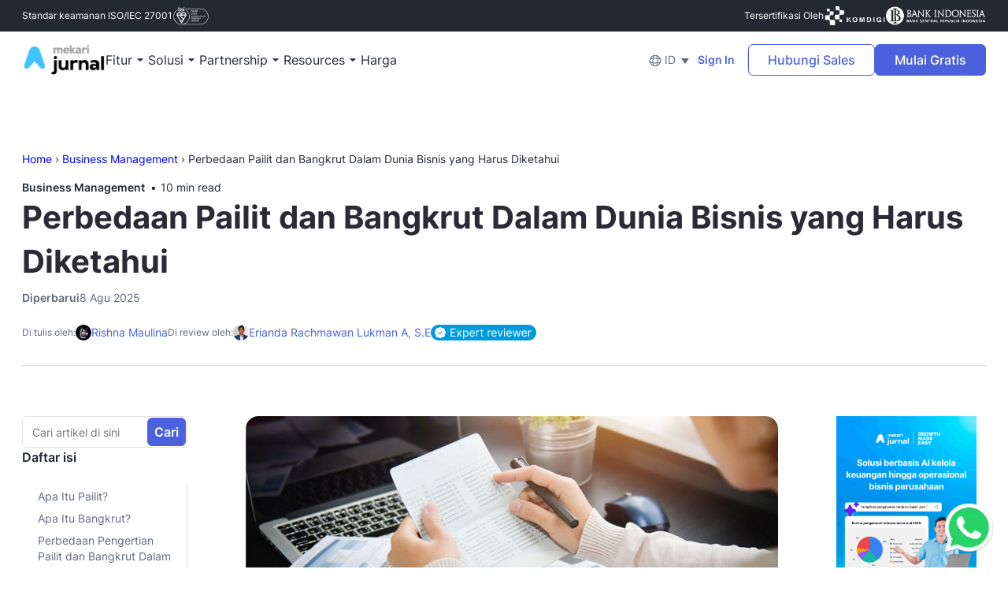

--- FILE ---
content_type: text/html; charset=UTF-8
request_url: https://www.jurnal.id/id/blog/perbedaan-pailit-bangkrut-dalam-dunia-bisnis/
body_size: 84357
content:
<!DOCTYPE html>
<html lang="id-ID">
  <head><meta charset="UTF-8"/><script>if(navigator.userAgent.match(/MSIE|Internet Explorer/i)||navigator.userAgent.match(/Trident\/7\..*?rv:11/i)){var href=document.location.href;if(!href.match(/[?&]nowprocket/)){if(href.indexOf("?")==-1){if(href.indexOf("#")==-1){document.location.href=href+"?nowprocket=1"}else{document.location.href=href.replace("#","?nowprocket=1#")}}else{if(href.indexOf("#")==-1){document.location.href=href+"&nowprocket=1"}else{document.location.href=href.replace("#","&nowprocket=1#")}}}}</script><script>(()=>{class RocketLazyLoadScripts{constructor(){this.v="2.0.4",this.userEvents=["keydown","keyup","mousedown","mouseup","mousemove","mouseover","mouseout","touchmove","touchstart","touchend","touchcancel","wheel","click","dblclick","input"],this.attributeEvents=["onblur","onclick","oncontextmenu","ondblclick","onfocus","onmousedown","onmouseenter","onmouseleave","onmousemove","onmouseout","onmouseover","onmouseup","onmousewheel","onscroll","onsubmit"]}async t(){this.i(),this.o(),/iP(ad|hone)/.test(navigator.userAgent)&&this.h(),this.u(),this.l(this),this.m(),this.k(this),this.p(this),this._(),await Promise.all([this.R(),this.L()]),this.lastBreath=Date.now(),this.S(this),this.P(),this.D(),this.O(),this.M(),await this.C(this.delayedScripts.normal),await this.C(this.delayedScripts.defer),await this.C(this.delayedScripts.async),await this.T(),await this.F(),await this.j(),await this.A(),window.dispatchEvent(new Event("rocket-allScriptsLoaded")),this.everythingLoaded=!0,this.lastTouchEnd&&await new Promise(t=>setTimeout(t,500-Date.now()+this.lastTouchEnd)),this.I(),this.H(),this.U(),this.W()}i(){this.CSPIssue=sessionStorage.getItem("rocketCSPIssue"),document.addEventListener("securitypolicyviolation",t=>{this.CSPIssue||"script-src-elem"!==t.violatedDirective||"data"!==t.blockedURI||(this.CSPIssue=!0,sessionStorage.setItem("rocketCSPIssue",!0))},{isRocket:!0})}o(){window.addEventListener("pageshow",t=>{this.persisted=t.persisted,this.realWindowLoadedFired=!0},{isRocket:!0}),window.addEventListener("pagehide",()=>{this.onFirstUserAction=null},{isRocket:!0})}h(){let t;function e(e){t=e}window.addEventListener("touchstart",e,{isRocket:!0}),window.addEventListener("touchend",function i(o){o.changedTouches[0]&&t.changedTouches[0]&&Math.abs(o.changedTouches[0].pageX-t.changedTouches[0].pageX)<10&&Math.abs(o.changedTouches[0].pageY-t.changedTouches[0].pageY)<10&&o.timeStamp-t.timeStamp<200&&(window.removeEventListener("touchstart",e,{isRocket:!0}),window.removeEventListener("touchend",i,{isRocket:!0}),"INPUT"===o.target.tagName&&"text"===o.target.type||(o.target.dispatchEvent(new TouchEvent("touchend",{target:o.target,bubbles:!0})),o.target.dispatchEvent(new MouseEvent("mouseover",{target:o.target,bubbles:!0})),o.target.dispatchEvent(new PointerEvent("click",{target:o.target,bubbles:!0,cancelable:!0,detail:1,clientX:o.changedTouches[0].clientX,clientY:o.changedTouches[0].clientY})),event.preventDefault()))},{isRocket:!0})}q(t){this.userActionTriggered||("mousemove"!==t.type||this.firstMousemoveIgnored?"keyup"===t.type||"mouseover"===t.type||"mouseout"===t.type||(this.userActionTriggered=!0,this.onFirstUserAction&&this.onFirstUserAction()):this.firstMousemoveIgnored=!0),"click"===t.type&&t.preventDefault(),t.stopPropagation(),t.stopImmediatePropagation(),"touchstart"===this.lastEvent&&"touchend"===t.type&&(this.lastTouchEnd=Date.now()),"click"===t.type&&(this.lastTouchEnd=0),this.lastEvent=t.type,t.composedPath&&t.composedPath()[0].getRootNode()instanceof ShadowRoot&&(t.rocketTarget=t.composedPath()[0]),this.savedUserEvents.push(t)}u(){this.savedUserEvents=[],this.userEventHandler=this.q.bind(this),this.userEvents.forEach(t=>window.addEventListener(t,this.userEventHandler,{passive:!1,isRocket:!0})),document.addEventListener("visibilitychange",this.userEventHandler,{isRocket:!0})}U(){this.userEvents.forEach(t=>window.removeEventListener(t,this.userEventHandler,{passive:!1,isRocket:!0})),document.removeEventListener("visibilitychange",this.userEventHandler,{isRocket:!0}),this.savedUserEvents.forEach(t=>{(t.rocketTarget||t.target).dispatchEvent(new window[t.constructor.name](t.type,t))})}m(){const t="return false",e=Array.from(this.attributeEvents,t=>"data-rocket-"+t),i="["+this.attributeEvents.join("],[")+"]",o="[data-rocket-"+this.attributeEvents.join("],[data-rocket-")+"]",s=(e,i,o)=>{o&&o!==t&&(e.setAttribute("data-rocket-"+i,o),e["rocket"+i]=new Function("event",o),e.setAttribute(i,t))};new MutationObserver(t=>{for(const n of t)"attributes"===n.type&&(n.attributeName.startsWith("data-rocket-")||this.everythingLoaded?n.attributeName.startsWith("data-rocket-")&&this.everythingLoaded&&this.N(n.target,n.attributeName.substring(12)):s(n.target,n.attributeName,n.target.getAttribute(n.attributeName))),"childList"===n.type&&n.addedNodes.forEach(t=>{if(t.nodeType===Node.ELEMENT_NODE)if(this.everythingLoaded)for(const i of[t,...t.querySelectorAll(o)])for(const t of i.getAttributeNames())e.includes(t)&&this.N(i,t.substring(12));else for(const e of[t,...t.querySelectorAll(i)])for(const t of e.getAttributeNames())this.attributeEvents.includes(t)&&s(e,t,e.getAttribute(t))})}).observe(document,{subtree:!0,childList:!0,attributeFilter:[...this.attributeEvents,...e]})}I(){this.attributeEvents.forEach(t=>{document.querySelectorAll("[data-rocket-"+t+"]").forEach(e=>{this.N(e,t)})})}N(t,e){const i=t.getAttribute("data-rocket-"+e);i&&(t.setAttribute(e,i),t.removeAttribute("data-rocket-"+e))}k(t){Object.defineProperty(HTMLElement.prototype,"onclick",{get(){return this.rocketonclick||null},set(e){this.rocketonclick=e,this.setAttribute(t.everythingLoaded?"onclick":"data-rocket-onclick","this.rocketonclick(event)")}})}S(t){function e(e,i){let o=e[i];e[i]=null,Object.defineProperty(e,i,{get:()=>o,set(s){t.everythingLoaded?o=s:e["rocket"+i]=o=s}})}e(document,"onreadystatechange"),e(window,"onload"),e(window,"onpageshow");try{Object.defineProperty(document,"readyState",{get:()=>t.rocketReadyState,set(e){t.rocketReadyState=e},configurable:!0}),document.readyState="loading"}catch(t){console.log("WPRocket DJE readyState conflict, bypassing")}}l(t){this.originalAddEventListener=EventTarget.prototype.addEventListener,this.originalRemoveEventListener=EventTarget.prototype.removeEventListener,this.savedEventListeners=[],EventTarget.prototype.addEventListener=function(e,i,o){o&&o.isRocket||!t.B(e,this)&&!t.userEvents.includes(e)||t.B(e,this)&&!t.userActionTriggered||e.startsWith("rocket-")||t.everythingLoaded?t.originalAddEventListener.call(this,e,i,o):(t.savedEventListeners.push({target:this,remove:!1,type:e,func:i,options:o}),"mouseenter"!==e&&"mouseleave"!==e||t.originalAddEventListener.call(this,e,t.savedUserEvents.push,o))},EventTarget.prototype.removeEventListener=function(e,i,o){o&&o.isRocket||!t.B(e,this)&&!t.userEvents.includes(e)||t.B(e,this)&&!t.userActionTriggered||e.startsWith("rocket-")||t.everythingLoaded?t.originalRemoveEventListener.call(this,e,i,o):t.savedEventListeners.push({target:this,remove:!0,type:e,func:i,options:o})}}J(t,e){this.savedEventListeners=this.savedEventListeners.filter(i=>{let o=i.type,s=i.target||window;return e!==o||t!==s||(this.B(o,s)&&(i.type="rocket-"+o),this.$(i),!1)})}H(){EventTarget.prototype.addEventListener=this.originalAddEventListener,EventTarget.prototype.removeEventListener=this.originalRemoveEventListener,this.savedEventListeners.forEach(t=>this.$(t))}$(t){t.remove?this.originalRemoveEventListener.call(t.target,t.type,t.func,t.options):this.originalAddEventListener.call(t.target,t.type,t.func,t.options)}p(t){let e;function i(e){return t.everythingLoaded?e:e.split(" ").map(t=>"load"===t||t.startsWith("load.")?"rocket-jquery-load":t).join(" ")}function o(o){function s(e){const s=o.fn[e];o.fn[e]=o.fn.init.prototype[e]=function(){return this[0]===window&&t.userActionTriggered&&("string"==typeof arguments[0]||arguments[0]instanceof String?arguments[0]=i(arguments[0]):"object"==typeof arguments[0]&&Object.keys(arguments[0]).forEach(t=>{const e=arguments[0][t];delete arguments[0][t],arguments[0][i(t)]=e})),s.apply(this,arguments),this}}if(o&&o.fn&&!t.allJQueries.includes(o)){const e={DOMContentLoaded:[],"rocket-DOMContentLoaded":[]};for(const t in e)document.addEventListener(t,()=>{e[t].forEach(t=>t())},{isRocket:!0});o.fn.ready=o.fn.init.prototype.ready=function(i){function s(){parseInt(o.fn.jquery)>2?setTimeout(()=>i.bind(document)(o)):i.bind(document)(o)}return"function"==typeof i&&(t.realDomReadyFired?!t.userActionTriggered||t.fauxDomReadyFired?s():e["rocket-DOMContentLoaded"].push(s):e.DOMContentLoaded.push(s)),o([])},s("on"),s("one"),s("off"),t.allJQueries.push(o)}e=o}t.allJQueries=[],o(window.jQuery),Object.defineProperty(window,"jQuery",{get:()=>e,set(t){o(t)}})}P(){const t=new Map;document.write=document.writeln=function(e){const i=document.currentScript,o=document.createRange(),s=i.parentElement;let n=t.get(i);void 0===n&&(n=i.nextSibling,t.set(i,n));const c=document.createDocumentFragment();o.setStart(c,0),c.appendChild(o.createContextualFragment(e)),s.insertBefore(c,n)}}async R(){return new Promise(t=>{this.userActionTriggered?t():this.onFirstUserAction=t})}async L(){return new Promise(t=>{document.addEventListener("DOMContentLoaded",()=>{this.realDomReadyFired=!0,t()},{isRocket:!0})})}async j(){return this.realWindowLoadedFired?Promise.resolve():new Promise(t=>{window.addEventListener("load",t,{isRocket:!0})})}M(){this.pendingScripts=[];this.scriptsMutationObserver=new MutationObserver(t=>{for(const e of t)e.addedNodes.forEach(t=>{"SCRIPT"!==t.tagName||t.noModule||t.isWPRocket||this.pendingScripts.push({script:t,promise:new Promise(e=>{const i=()=>{const i=this.pendingScripts.findIndex(e=>e.script===t);i>=0&&this.pendingScripts.splice(i,1),e()};t.addEventListener("load",i,{isRocket:!0}),t.addEventListener("error",i,{isRocket:!0}),setTimeout(i,1e3)})})})}),this.scriptsMutationObserver.observe(document,{childList:!0,subtree:!0})}async F(){await this.X(),this.pendingScripts.length?(await this.pendingScripts[0].promise,await this.F()):this.scriptsMutationObserver.disconnect()}D(){this.delayedScripts={normal:[],async:[],defer:[]},document.querySelectorAll("script[type$=rocketlazyloadscript]").forEach(t=>{t.hasAttribute("data-rocket-src")?t.hasAttribute("async")&&!1!==t.async?this.delayedScripts.async.push(t):t.hasAttribute("defer")&&!1!==t.defer||"module"===t.getAttribute("data-rocket-type")?this.delayedScripts.defer.push(t):this.delayedScripts.normal.push(t):this.delayedScripts.normal.push(t)})}async _(){await this.L();let t=[];document.querySelectorAll("script[type$=rocketlazyloadscript][data-rocket-src]").forEach(e=>{let i=e.getAttribute("data-rocket-src");if(i&&!i.startsWith("data:")){i.startsWith("//")&&(i=location.protocol+i);try{const o=new URL(i).origin;o!==location.origin&&t.push({src:o,crossOrigin:e.crossOrigin||"module"===e.getAttribute("data-rocket-type")})}catch(t){}}}),t=[...new Map(t.map(t=>[JSON.stringify(t),t])).values()],this.Y(t,"preconnect")}async G(t){if(await this.K(),!0!==t.noModule||!("noModule"in HTMLScriptElement.prototype))return new Promise(e=>{let i;function o(){(i||t).setAttribute("data-rocket-status","executed"),e()}try{if(navigator.userAgent.includes("Firefox/")||""===navigator.vendor||this.CSPIssue)i=document.createElement("script"),[...t.attributes].forEach(t=>{let e=t.nodeName;"type"!==e&&("data-rocket-type"===e&&(e="type"),"data-rocket-src"===e&&(e="src"),i.setAttribute(e,t.nodeValue))}),t.text&&(i.text=t.text),t.nonce&&(i.nonce=t.nonce),i.hasAttribute("src")?(i.addEventListener("load",o,{isRocket:!0}),i.addEventListener("error",()=>{i.setAttribute("data-rocket-status","failed-network"),e()},{isRocket:!0}),setTimeout(()=>{i.isConnected||e()},1)):(i.text=t.text,o()),i.isWPRocket=!0,t.parentNode.replaceChild(i,t);else{const i=t.getAttribute("data-rocket-type"),s=t.getAttribute("data-rocket-src");i?(t.type=i,t.removeAttribute("data-rocket-type")):t.removeAttribute("type"),t.addEventListener("load",o,{isRocket:!0}),t.addEventListener("error",i=>{this.CSPIssue&&i.target.src.startsWith("data:")?(console.log("WPRocket: CSP fallback activated"),t.removeAttribute("src"),this.G(t).then(e)):(t.setAttribute("data-rocket-status","failed-network"),e())},{isRocket:!0}),s?(t.fetchPriority="high",t.removeAttribute("data-rocket-src"),t.src=s):t.src="data:text/javascript;base64,"+window.btoa(unescape(encodeURIComponent(t.text)))}}catch(i){t.setAttribute("data-rocket-status","failed-transform"),e()}});t.setAttribute("data-rocket-status","skipped")}async C(t){const e=t.shift();return e?(e.isConnected&&await this.G(e),this.C(t)):Promise.resolve()}O(){this.Y([...this.delayedScripts.normal,...this.delayedScripts.defer,...this.delayedScripts.async],"preload")}Y(t,e){this.trash=this.trash||[];let i=!0;var o=document.createDocumentFragment();t.forEach(t=>{const s=t.getAttribute&&t.getAttribute("data-rocket-src")||t.src;if(s&&!s.startsWith("data:")){const n=document.createElement("link");n.href=s,n.rel=e,"preconnect"!==e&&(n.as="script",n.fetchPriority=i?"high":"low"),t.getAttribute&&"module"===t.getAttribute("data-rocket-type")&&(n.crossOrigin=!0),t.crossOrigin&&(n.crossOrigin=t.crossOrigin),t.integrity&&(n.integrity=t.integrity),t.nonce&&(n.nonce=t.nonce),o.appendChild(n),this.trash.push(n),i=!1}}),document.head.appendChild(o)}W(){this.trash.forEach(t=>t.remove())}async T(){try{document.readyState="interactive"}catch(t){}this.fauxDomReadyFired=!0;try{await this.K(),this.J(document,"readystatechange"),document.dispatchEvent(new Event("rocket-readystatechange")),await this.K(),document.rocketonreadystatechange&&document.rocketonreadystatechange(),await this.K(),this.J(document,"DOMContentLoaded"),document.dispatchEvent(new Event("rocket-DOMContentLoaded")),await this.K(),this.J(window,"DOMContentLoaded"),window.dispatchEvent(new Event("rocket-DOMContentLoaded"))}catch(t){console.error(t)}}async A(){try{document.readyState="complete"}catch(t){}try{await this.K(),this.J(document,"readystatechange"),document.dispatchEvent(new Event("rocket-readystatechange")),await this.K(),document.rocketonreadystatechange&&document.rocketonreadystatechange(),await this.K(),this.J(window,"load"),window.dispatchEvent(new Event("rocket-load")),await this.K(),window.rocketonload&&window.rocketonload(),await this.K(),this.allJQueries.forEach(t=>t(window).trigger("rocket-jquery-load")),await this.K(),this.J(window,"pageshow");const t=new Event("rocket-pageshow");t.persisted=this.persisted,window.dispatchEvent(t),await this.K(),window.rocketonpageshow&&window.rocketonpageshow({persisted:this.persisted})}catch(t){console.error(t)}}async K(){Date.now()-this.lastBreath>45&&(await this.X(),this.lastBreath=Date.now())}async X(){return document.hidden?new Promise(t=>setTimeout(t)):new Promise(t=>requestAnimationFrame(t))}B(t,e){return e===document&&"readystatechange"===t||(e===document&&"DOMContentLoaded"===t||(e===window&&"DOMContentLoaded"===t||(e===window&&"load"===t||e===window&&"pageshow"===t)))}static run(){(new RocketLazyLoadScripts).t()}}RocketLazyLoadScripts.run()})();</script>
    
    <meta http-equiv="X-UA-Compatible" content="IE=edge,chrome=1"/>
    <meta name="viewport" content="width=device-width, initial-scale=1"/>
            <meta name="theme-color" content="#27106D"/>
    <link rel="shortcut icon" type="image/png" href="https://www.jurnal.id/wp-content/themes/jurnal/images/favicon.png"/>
    
    
        
    
    <style></style>
    
    
    <!-- preload images -->
    <!--     <link rel="preload" as="image" href="https://www.jurnal.id/wp-content/uploads/2025/07/logo-mekari-jurnal.webp"/>
        
     -->
    <!-- end - preload images -->

    <meta name='robots' content='index, follow, max-image-preview:large, max-snippet:-1, max-video-preview:-1' />
<link rel="alternate" hreflang="id" href="https://www.jurnal.id/id/blog/perbedaan-pailit-bangkrut-dalam-dunia-bisnis/" />
<link rel="alternate" hreflang="x-default" href="https://www.jurnal.id/id/blog/perbedaan-pailit-bangkrut-dalam-dunia-bisnis/" />
<link rel='preconnect' href='https://assets.storylane.io' crossorigin>

	<!-- This site is optimized with the Yoast SEO Premium plugin v26.5 (Yoast SEO v26.7) - https://yoast.com/wordpress/plugins/seo/ -->
	<title>Perbedaan Pailit dan Bangkrut Dalam Dunia Bisnis Adalah?</title><link rel="preload" href="https://www.jurnal.id/wp-content/themes/jurnal/fonts/Inter-Bold.woff2" as="font" type="font/woff2" crossorigin><link rel="preload" href="https://www.jurnal.id/wp-content/themes/jurnal/fonts/Inter-SemiBold.woff2" as="font" type="font/woff2" crossorigin><link rel="preload" href="https://www.jurnal.id/wp-content/themes/jurnal/fonts/Inter-Medium.woff2" as="font" type="font/woff2" crossorigin><link rel="preload" href="https://www.jurnal.id/wp-content/themes/jurnal/scripts/bundle-waba.js" as="script" fetchpriority="high">
<link data-rocket-prefetch href="https://www.googletagmanager.com" rel="dns-prefetch">
<link data-rocket-prefetch href="https://images.dmca.com" rel="dns-prefetch">
<link crossorigin data-rocket-preload as="font" href="https://www.jurnal.id/wp-content/themes/jurnal/fonts/Inter-Regular.woff2" rel="preload">
<style id="wpr-usedcss">*,::after,::before{box-sizing:inherit}.container{width:100%;padding-right:15px;padding-left:15px;margin-right:auto;margin-left:auto}@media (min-width:1200px){.container{max-width:1140px}}.row{display:-ms-flexbox;display:flex;-ms-flex-wrap:wrap;flex-wrap:wrap;margin-right:-15px;margin-left:-15px}.col-12,.col-6,.col-lg-3,.col-lg-6,.col-md-5,.col-md-7{position:relative;width:100%;padding-right:15px;padding-left:15px}.col-6{-ms-flex:0 0 50%;flex:0 0 50%;max-width:50%}.col-12{-ms-flex:0 0 100%;flex:0 0 100%;max-width:100%}@media (min-width:768px){.col-md-5{-ms-flex:0 0 41.666667%;flex:0 0 41.666667%;max-width:41.666667%}.col-md-7{-ms-flex:0 0 58.333333%;flex:0 0 58.333333%;max-width:58.333333%}}@media (min-width:992px){.col-lg-3{-ms-flex:0 0 25%;flex:0 0 25%;max-width:25%}.col-lg-6{-ms-flex:0 0 50%;flex:0 0 50%;max-width:50%}}.justify-content-center{-ms-flex-pack:center!important;justify-content:center!important}.justify-content-between{-ms-flex-pack:justify!important;justify-content:space-between!important}.align-items-center{-ms-flex-align:center!important;align-items:center!important}.align-items-stretch{-ms-flex-align:stretch!important;align-items:stretch!important}.feature .item{margin-bottom:48px}@media (max-width:768px){.feature .item__meta{vertical-align:top;display:inline-block;width:calc(100% - 68px)}}.feature .item__title{font-size:16px;line-height:24px;margin:0 0 12px}.accordion{position:relative;margin-bottom:32px}.accordion .card{position:relative;margin-bottom:4px}.accordion .card__header{position:relative;display:block;padding:20px 56px 20px 20px;cursor:pointer;border-bottom:1px solid #e2e2e2;transition:all .3s ease-in-out}.accordion .card__header:after{content:"";display:block;width:24px;height:24px;background:var(--wpr-bg-cc709852-899e-4a12-b8f7-0a2b9f79ce92) center no-repeat;background-size:contain;position:absolute;top:20px;right:20px;transform:rotate(180deg);transition:all .5s ease-in-out}.accordion .card__header.collapsed:after{transform:none}.features{padding:80px 0 32px}.features .post{display:block;color:#232933;transition:all .3s ease-in-out;margin-bottom:48px}@media (max-width:375px){.features{padding:40px 0 24px}}.faq-block{padding:64px 0;background:#f9fbfd}.modal{width:100%}@media (max-width:991px){.faq-block{padding:48px 8px}.form-meeting__box{overflow-x:auto}.burger-menu{display:block}.modal:not(.proto) .modal-dialog{max-width:100%}}.form-meeting__box{padding:2.5rem;background:#fff;border-radius:.25rem}.sb{position:relative;display:block;top:0;left:0;width:100%;z-index:200;background:#eef0ff}.sb__close{z-index:1;position:absolute;right:16px;top:calc(50% - 10px);color:#525151;font-family:Arial,sans-serif;font-size:20px;line-height:20px;font-weight:400;height:20px;width:20px;border-radius:50%;background-color:hsla(0,0%,100%,.6);outline:0;padding:0;text-align:center;transform:none;transition:transform .2s ease-in-out,background-color .2s ease-in-out;cursor:pointer}.sb__close:hover{background:#fff;transform:scale(1.1)}@media (max-width:768px){.sb{position:fixed;top:auto;bottom:0;z-index:2}.sb__close{right:10px;top:10px;width:18px;height:18px;line-height:18px;background:#fff}body,html{font-size:16px;line-height:24px}.static{padding-top:120px}}@media (max-width:1600px) and (min-width:1200px){.modal-backdrop{width:120%;height:120%}.modal-open .web-wrapper{transform:none!important}}@media (min-width:1600px){.web-wrapper{height:auto!important}}@media (max-width:1200px){.web-wrapper{height:auto!important}}@media (min-width:768px){.modal h2{font-size:24px;line-height:1.33}article h1,h1.small{font-size:32px;letter-spacing:-.5px;line-height:1.25}}.blog__header{font-size:14px;line-height:20px}.blog__header .container{position:relative;padding-top:64px;padding-bottom:32px}.blog__header .container::after{content:"";width:calc(100% - 24px);height:1px;left:12px;bottom:0;background:#d0d6de;position:absolute}.blog__header .blog__meta{display:flex;flex-wrap:wrap;gap:8px;margin-bottom:0;justify-content:flex-start;align-items:center}.blog__header .blog__meta-top{display:flex;flex-wrap:wrap;flex:0 0 100%;width:100%;gap:8px;justify-content:flex-start;align-items:center}.blog__header .blog__meta-top{gap:40px;margin-top:24px}.blog__header .blog__meta .blog__cat a{font-family:Inter,sans-serif;font-weight:600;color:#232933;text-decoration:none;transition:all linear .2s}.blog__header .blog__meta .blog__cat a:hover{color:#000;text-decoration:underline;transition:all linear .2s}.blog__header .blog__meta .blog__read{position:relative;margin-left:20px}.blog__header .blog__meta .blog__read::before{content:"•";color:#232933;height:4px;width:4px;position:absolute;left:-13px;top:0}.blog__header .blog__meta .blog__author{display:flex;justify-content:flex-start;align-items:center;flex-wrap:wrap;gap:8px}.blog__header .blog__meta .blog__author .label{color:#626b79;font-size:12px;line-height:16px}.blog__header .blog__meta .blog__author a{display:inline-flex;flex-wrap:wrap;gap:4px;align-items:center;justify-content:flex-start;color:#4b61dd;text-decoration:none;transition:all linear .2s;position:relative}.blog__header .blog__meta .blog__author a:hover{color:#2339b9;text-decoration:underline;transition:all linear .2s}.blog__header .blog__meta .blog__author a img{width:20px;height:20px;-o-object-fit:cover;object-fit:cover;border-radius:50%}.blog__header .blog__meta .blog__reviewer{display:flex;justify-content:flex-start;align-items:center;flex-wrap:wrap;gap:8px}.blog__header .blog__meta .blog__reviewer .label{color:#626b79;font-size:12px;line-height:16px}.blog__header .blog__meta .blog__reviewer a{display:inline-flex;flex-wrap:wrap;gap:4px;align-items:center;justify-content:flex-start;color:#4b61dd;text-decoration:none;transition:all linear .2s;position:relative}.blog__header .blog__meta .blog__reviewer a:hover{color:#2339b9;text-decoration:underline;transition:all linear .2s}.blog__header .blog__meta .blog__reviewer a img{width:20px;height:20px;-o-object-fit:cover;object-fit:cover;border-radius:50%}.blog__header .blog__meta .blog__reviewer a .badge{background-color:#009bde;display:inline-flex;gap:4px;flex-wrap:wrap;font-weight:400;font-size:14px;line-height:20px;padding:0 6px;border-radius:10px;align-items:center;justify-content:center;color:#fff}.blog__header .blog__meta .blog__reviewer a .expert-mark{display:inline-flex;height:20px;width:auto;border-radius:0;-o-object-fit:contain;object-fit:contain}@media screen and (min-width:768px){.blog__header .blog__meta .blog__reviewer a .expert-mark{display:inline-flex;align-items:center;justify-content:flex-start;gap:4px;flex-wrap:wrap}}.blog__header .blog__meta .blog__modified{display:inline-flex;flex-wrap:wrap;justify-content:flex-start;align-items:center;gap:4px;position:relative;color:#626b79}.blog__header .blog__meta .blog__modified .label{font-family:Inter,sans-serif;font-weight:600}.blog__header .blog__shares{display:flex;justify-content:flex-end;align-items:center;margin-top:40px}.blog__header .blog__shares>span{font-family:Inter,sans-serif;font-weight:600;color:#232933;margin-right:18px}.blog__header .blog__shares a{display:inline-flex;margin-right:18px;position:relative;width:40px;height:40px;border-radius:50%;justify-content:center;align-items:center;background-color:#f1f5f9;border-radius:200px;overflow:hidden;transition:all background-color .2s}.blog__header .blog__shares a img{width:24px;height:24px;-o-object-fit:contain;object-fit:contain;filter:grayscale(0) brightness(.57);transition:all filter .2s}.blog__header .blog__shares a span{position:absolute;color:transparent;font-size:0;line-height:0}.blog__header .blog__shares a:last-child{margin-right:0}.blog__header .blog__shares a:hover{background-color:#4b61dd;transition:all background-color .2s}.blog__header .blog__shares a:hover img{filter:grayscale(0) brightness(1);transition:all filter .2s}.blog__header .blog__title{font-family:Inter,sans-serif;font-weight:700;font-size:40px;line-height:56px;margin-bottom:8px}@media (max-width:991px){.blog__header{margin-top:48px}.blog__header .container{padding-top:34px;padding-bottom:32px}.blog__header .blog__title{font-size:32px;line-height:40px}.blog__header .blog__meta{width:100%;flex:0 0 100%}.blog__header .blog__meta .blog__cat{display:inline-block}.blog__header .blog__meta .blog__read{display:inline-block}.blog__header .blog__meta .blog__read::before{left:-15px}.blog__header .blog__shares{justify-content:flex-start}.blog__header .blog__shares>span{margin-right:17px}}.blog__content{padding:64px 0 40px;position:relative}@media screen and (min-width:1240px){.blog__content .col-sidebar-left{flex:0 0 250px;max-width:250px}.blog__content .col-sidebar-center{flex:0 0 700px;max-width:700px}.blog__content .col-sidebar-right{flex:0 0 230px;max-width:230px}}.blog__content .blog__wrap .col-lg-3{align-items:flex-start}.blog__content .blog__sidebar{position:sticky;top:85px;left:0;height:-moz-max-content;height:max-content;max-width:100%;transition:all linear .2s}.blog__content .blog__sidebar.left{padding-right:16px}.blog__content .blog__sidebar.right{padding:0 12px 0 16px}.blog__content .blog__sidebar .blog__search{position:relative;margin-bottom:24px}.blog__content .blog__sidebar .blog__search form{position:relative}.blog__content .blog__sidebar .blog__search form input[type=text]{height:40px;padding:10px 62px 10px 12px;font-size:14px;line-height:20px;border-radius:6px}.blog__content .blog__sidebar .blog__search form button{background:#4b61dd;border-color:#4b61dd;font-size:16px;line-height:24px;padding:5px 8px;font-family:Inter,sans-serif;font-weight:600;position:absolute;right:2px;top:2px;border-radius:6px;transition:all linear .2s}.blog__content .blog__sidebar .blog__search form button:hover{background:#2740ce;border-color:#2740ce;transition:all linear .2s}.blog__content .blog__sidebar .blog__toc{padding-bottom:30px}.blog__content .blog__sidebar .blog__toc b{font-size:16px;line-height:24px;font-family:Inter,sans-serif;font-weight:600;color:#232933;margin-bottom:24px;display:block}.blog__content .blog__sidebar .blog__toc ul{list-style:none}.blog__content .blog__sidebar .blog__toc ul li a{display:block;padding:4px 8px 4px 0;border-right:1px solid #d0d6de;font-size:14px;line-height:20px;color:#626b79;text-decoration:none;transition:all linear .2s}.blog__content .blog__sidebar .blog__toc ul li a:hover{text-decoration:underline;transition:all linear .2s}.blog__content .blog__sidebar .blog__toc ul li a.active{color:#0031be;border-right-color:#0031be}.blog__content .blog__sidebar .blog__box{padding:16px 0;position:relative;border-bottom:1px dashed #d0d6dd}.blog__content .blog__sidebar .blog__box img{transition:all linear .2s}.blog__content .blog__sidebar .blog__box:first-child{padding-top:0}.blog__content .blog__sidebar .blog__box:last-child{padding-bottom:0;border-bottom:none}.blog__content .blog__sidebar .blog__box.blog__shares{display:flex;justify-content:flex-start;align-items:center;gap:4px;flex-wrap:wrap}.blog__content .blog__sidebar .blog__box.blog__shares>span{font-family:Inter,sans-serif;font-weight:600;color:#232933;flex:0 0 100%;width:100%;font-size:14px;line-height:20px}.blog__content .blog__sidebar .blog__box.blog__shares a{display:inline-flex;position:relative;width:40px;height:40px;border-radius:50%;justify-content:center;align-items:center;background-color:#f1f5f9;border-radius:200px;overflow:hidden;transition:all background-color .2s}.blog__content .blog__sidebar .blog__box.blog__shares a img{width:24px;height:24px;-o-object-fit:contain;object-fit:contain;filter:grayscale(0) brightness(.57);transition:all filter .2s}.blog__content .blog__sidebar .blog__box.blog__shares a span{position:absolute;color:transparent;font-size:0;line-height:0}.blog__content .blog__sidebar .blog__box.blog__shares a:last-child{margin-right:0}.blog__content .blog__sidebar .blog__box.blog__shares a:hover{background-color:#4b61dd;transition:all background-color .2s}.blog__content .blog__sidebar .blog__box.blog__shares a:hover img{filter:grayscale(0) brightness(1);transition:all filter .2s}.blog__content .blog__sidebar b,.blog__content .blog__sidebar strong{font-size:14px;line-height:20px;font-family:Inter,sans-serif;font-weight:600;margin-bottom:20px;display:inline-block}.blog__content .blog__sidebar .blog__subscribe .btn{display:block;width:100%}.blog__content .blog__sidebar .blog__sosmed ul{list-style:none;display:inline-flex}.blog__content .blog__sidebar .blog__sosmed ul li{width:24px;margin-right:16px;margin-bottom:8px}.blog__content .blog__sidebar .blog__sosmed ul li a{display:inline-block;position:relative}.blog__content .blog__sidebar .blog__sosmed ul li a img{width:24px;height:24px;max-width:24px;max-height:24px;-o-object-fit:contain;object-fit:contain;filter:grayscale(.8)}.blog__content .blog__sidebar .blog__sosmed ul li a span{position:absolute;font-size:0;line-height:0;color:transparent}.blog__content .blog__sidebar .blog__sosmed ul li a:last-child{margin-right:0}.blog__content .blog__sidebar .blog__sosmed ul li a:hover img{filter:grayscale(0)}@media (max-width:991px){.blog__content{padding:32px 0 0}.blog__content .blog__box img{width:100%;height:auto}.blog__content .blog__sidebar{height:auto;top:inherit!important;position:relative!important}.blog__content .blog__sosmed strong{display:block}}.blog__content .blog__article{font-size:18px;line-height:28px;letter-spacing:.008em}.blog__content .blog__article h2{font-size:32px;line-height:48px;margin-bottom:24px;font-family:Inter,sans-serif;font-weight:600}.blog__content .blog__article h3{font-size:20px;line-height:28px;margin-bottom:16px;font-family:Inter,sans-serif;font-weight:600}.blog__content .blog__article b,.blog__content .blog__article strong{font-family:Inter,sans-serif;font-weight:600}.blog__content .blog__article p{margin-bottom:24px}.blog__content .blog__article ul{list-style:disc}.blog__content .blog__article ul:last-child{margin-bottom:24px}.blog__content .blog__article ol{list-style:decimal}.blog__content .blog__article ol:last-child{margin-bottom:24px}.blog__content .blog__article ol li,.blog__content .blog__article ul li{word-break:break-word}.blog__content .blog__article a{color:#4b61dd;text-decoration:underline;transition:.2s linear all}.blog__content .blog__article a:hover{color:#2339b9;text-decoration:none;transition:.2s linear all}.blog__content .blog__article a.btn-blue,.blog__content .blog__article a.btn-primary{color:#fff}.blog__content .blog__article a.btn-blue:hover,.blog__content .blog__article a.btn-primary:hover{color:#fff}.blog__content .blog__article a.btn{text-decoration:none}.blog__content .blog__article img{width:100%;height:auto;-o-object-fit:contain;object-fit:contain;margin-bottom:24px}.blog__content .blog__article figure{margin-bottom:24px;width:100%!important;height:auto}.blog__content .blog__article figure img{margin-bottom:0;border-radius:16px}.blog__content .blog__article figcaption{margin:10px 0;text-align:center;font-size:12px;line-height:16px;color:#232933}.blog__content .blog__article blockquote{padding:24px 24px 24px 60px;background:#edf0f2;border:1px solid #626b79;border-radius:4px;display:block;width:100%;margin-top:0;margin-left:0;margin-right:0;margin-bottom:24px;position:relative;font-style:normal;font-size:16px;line-height:24px}.blog__content .blog__article blockquote::before{content:"";width:24px;height:24px;background:var(--wpr-bg-6790466b-cf0b-4de7-8163-b056d39dd5a5) center no-repeat;background-size:contain;position:absolute;left:20px;top:25px}.blog__content .blog__article blockquote b{margin-bottom:8px;display:block;font-family:Inter,sans-serif;font-weight:600}.blog__content .blog__article blockquote p:last-child{margin-bottom:0}.blog__content .blog__article code{font-size:16px;line-height:24px;font-family:Inter,sans-serif;font-weight:600;padding:0 0 0 16px;border-left:4px solid #4b61dd;margin-bottom:24px;display:block;width:100%}.blog__content .blog__article code a{text-decoration:none}.blog__content .blog__article code a:hover{text-decoration:underline}.blog__content .blog__article .table-responsive{overflow-x:auto;margin-bottom:24px}.blog__content .blog__article .table-responsive::-webkit-scrollbar{width:5px;height:5px}.blog__content .blog__article .table-responsive::-webkit-scrollbar-track{background:#d0d6dd;border-radius:10px}.blog__content .blog__article .table-responsive::-webkit-scrollbar-thumb{background:rgba(75,97,221,.8);border-radius:5px}.blog__content .blog__article .table-responsive::-webkit-scrollbar-thumb:window-inactive{background:rgba(51,51,51,.4)}.blog__content .blog__article .table,.blog__content .blog__article table{border-collapse:collapse;width:100%;font-size:16px;line-height:24px;white-space:nowrap}.blog__content .blog__article .table thead,.blog__content .blog__article table thead{background-color:#d0d6dd;color:#232933}.blog__content .blog__article .table thead th,.blog__content .blog__article table thead th{padding:8px 16px;border:1px solid #eed8da;font-family:Inter,sans-serif;font-weight:600}.blog__content .blog__article .table thead th:first-child,.blog__content .blog__article table thead th:first-child{border-left-color:transparent}.blog__content .blog__article .table thead th:last-child,.blog__content .blog__article table thead th:last-child{border-right-color:transparent}.blog__content .blog__article .table tbody tr,.blog__content .blog__article table tbody tr{background-color:#fff}.blog__content .blog__article .table tbody tr:nth-child(2n),.blog__content .blog__article table tbody tr:nth-child(2n){background-color:#f9fafb}.blog__content .blog__article .table tbody tr:first-child td,.blog__content .blog__article table tbody tr:first-child td{background-color:#d0d6dd;font-family:Inter,sans-serif;font-weight:600}.blog__content .blog__article .table tbody td,.blog__content .blog__article table tbody td{padding:8px 16px;vertical-align:top;border:1px solid #eed8da;font-family:Inter,sans-serif;font-weight:400}.blog__content .blog__article .table tbody td:first-child,.blog__content .blog__article table tbody td:first-child{border-left-color:transparent}.blog__content .blog__article .table tbody td:last-child,.blog__content .blog__article table tbody td:last-child{border-right-color:transparent}.blog__content .blog__article iframe{width:100%;min-height:auto}.blog__content .blog__article mark{display:block;background:#edf6fb;border:2px solid #4b61dd;border-radius:4px;margin-bottom:24px;position:relative;padding:12px}.blog__content .blog__article mark a{color:#4b61dd;text-decoration:none}.blog__content .blog__article mark a:hover{text-decoration:underline}@media (max-width:991px){.blog__content .blog__article h2{font-size:28px;line-height:36px}}.blog__content .blog__cats{margin-bottom:24px}.blog__content .blog__cats b{color:#626b79;font-family:Inter,sans-serif;font-weight:600;font-size:14px;line-height:20px;display:inline-block;margin-right:8px;margin-bottom:8px}.blog__content .blog__cats a{display:inline-block;font-size:14px;line-height:20px;padding:4px 8px;background:#edf0f2;border-radius:4px;color:#626b79;margin-right:8px;margin-bottom:8px}.blog__content .blog__cats a:last-child{margin-right:0}.blog__content .blog__cats a:hover{background:#cfd7dd;color:#4b525d}.blog__content .blog__navs a{font-size:16px;line-height:24px;color:#4b61dd;text-decoration:none}.blog__content .blog__navs a:hover{text-decoration:underline}.blog__content .blog__navs a.link-btn{display:inline-block;position:relative}.blog__content .blog__navs a.link-btn.with-arrow::after{background:var(--wpr-bg-5163aa77-a4f1-4a85-9ee3-5e399a382607) center no-repeat;background-size:contain;content:"";width:20px;height:20px;display:inline-block;top:5px;left:8px;position:relative}.blog__content .blog__navs a.link-btn.with-arrow:hover::after{animation-duration:2s;animation-iteration-count:infinite;animation-name:bounceRev;animation-timing-function:cubic-bezier(0.28,0.84,0.42,1)}.blog__content .blog__navs a.link-btn.with-arrow-invert::before{background:var(--wpr-bg-eefe6609-eb8f-4659-bf76-55fb8ef0883a) center no-repeat;background-size:contain;content:"";width:20px;height:20px;display:inline-block;top:5px;right:8px;position:relative}.blog__content .blog__navs a.link-btn.with-arrow-invert:hover::before{animation-duration:2s;animation-iteration-count:infinite;animation-name:bounce2;animation-timing-function:cubic-bezier(0.28,0.84,0.42,1)}@media (max-width:991px){.blog__content .blog__cats b{display:block;width:100%;margin-bottom:8px}.blog__content .blog__navs{margin-bottom:32px;padding-left:7px;padding-right:7px}}.blog__footer .blog__author-detail{margin:24px auto;padding:24px;display:flex;background-color:#f1f5f9;border-radius:16px}.blog__footer .blog__author-detail .img{width:80px;height:80px;margin-right:24px;-o-object-fit:contain;object-fit:contain;border-radius:50%;flex:0 0 80px}.blog__footer .blog__author-detail .meta{flex:0 0 calc(100% - 144px)}.blog__footer .blog__author-detail .meta .name{margin-bottom:12px;display:inline-flex;flex-wrap:wrap;justify-content:flex-start;align-items:center;gap:4px;font-size:20px;line-height:28px;color:#4b61dd}.blog__footer .blog__author-detail .meta .name a{font-size:16px;line-height:24px;display:inline-block;color:#4b61dd;font-family:Inter,sans-serif;font-weight:600}.blog__footer .blog__author-detail .meta .name a:hover{text-decoration:underline}.blog__footer .blog__author-detail .meta .name .badge.badge--author{font-size:12px;line-height:16px;color:#fff;padding:2px 6px;border-radius:50px;background-color:rgba(35,41,51,.8);margin:0}.blog__footer .blog__author-detail .meta p{font-size:14px;line-height:20px}.blog__footer .blog__related h2,.blog__footer .blog__related h3{font-size:24px;line-height:32px;margin-bottom:24px;font-family:Inter,sans-serif;font-weight:600}.blog__footer .blog__related .blog__item{display:flex;padding-bottom:24px;margin-bottom:32px;border-bottom:1px solid #e2e2e2;height:calc(100% - 32px)}.blog__footer .blog__related .blog__item>a{display:inline-block;margin-right:16px;width:120px;flex:0 0 120px}.blog__footer .blog__related .blog__item>a .img{width:120px;height:120px;-o-object-fit:cover;object-fit:cover;border-radius:6px}.blog__footer .blog__related .blog__item .meta{display:grid}.blog__footer .blog__related .blog__item .meta .cat a{display:inline-block;font-size:14px;line-height:20px;color:#4b61dd;margin-bottom:4px}.blog__footer .blog__related .blog__item .meta .cat a:last-child{margin-right:0}.blog__footer .blog__related .blog__item .meta .cat a:hover{text-decoration:underline}.blog__footer .blog__related .blog__item .meta .title a{font-size:16px;line-height:24px;color:#232933;font-family:Inter,sans-serif;font-weight:600;margin-bottom:16px;display:inline-block}.blog__footer .blog__related .blog__item .meta .title a:hover{text-decoration:underline}.blog__footer .blog__related .blog__item .meta .author{font-size:14px;line-height:20px;align-self:flex-end}.blog__footer .blog__related .blog__item .meta .author a,.blog__footer .blog__related .blog__item .meta .author b,.blog__footer .blog__related .blog__item .meta .author span{color:#626b79;display:inline-flex;align-items:center;position:relative}.blog__footer .blog__related .blog__item .meta .author a::before,.blog__footer .blog__related .blog__item .meta .author b::before,.blog__footer .blog__related .blog__item .meta .author span::before{content:"";display:inline-block;width:20px;height:20px;background:var(--wpr-bg-0c90d65b-a577-43d7-94d1-e2e0370a8392) center no-repeat;background-size:contain;position:relative;margin-right:8px}.blog__footer .blog__related .blog__item .meta .author a:hover,.blog__footer .blog__related .blog__item .meta .author b:hover,.blog__footer .blog__related .blog__item .meta .author span:hover{text-decoration:none}@media (max-width:991px){.blog__footer .blog__author-detail{flex-direction:column;padding:24px;margin:0 auto 10px}.blog__footer .blog__author-detail:last-child{margin:0 auto}.blog__footer .blog__author-detail .img{margin-bottom:24px}.blog__footer .blog__related{padding:32px 0 0}.blog__footer .blog__related .col-lg-6.col-12:last-child .blog__item{margin-bottom:0;border-bottom:0}.blog__meta .blog__modified{flex:0 0 100%;width:100%}.blog__meta>svg{display:none}.blog__meta .blog__meta-top{gap:8px}.blog__meta .blog__meta-top .blog__author .label,.blog__meta .blog__meta-top .blog__author>a,.blog__meta .blog__meta-top .blog__reviewer .label,.blog__meta .blog__meta-top .blog__reviewer>a{flex:0 0 100%;width:100%;font-size:14px;line-height:20px}.blog__sticky{position:fixed;width:100%;top:78.5px;left:0;background:#f1f5f9;padding:0;z-index:101;transition:top linear .2s}.blog__sticky .blog__toc{cursor:pointer}.blog__sticky b{display:block;padding:12px 0;font-size:16px;line-height:24px;color:#4b61dd;border-bottom:0;font-family:Inter,sans-serif;font-weight:600;position:relative;cursor:pointer}.blog__sticky b::after{content:"";width:24px;height:24px;background:var(--wpr-bg-407a49f4-b6a4-4d2a-b426-1018b3c48a7f) center no-repeat;display:inline-block;position:absolute;top:12px;right:0;transform:rotate(0);transition:all linear .2s}.blog__sticky ul{background:#fff;overflow-x:hidden;overflow-y:auto;max-height:0;margin-bottom:0;transition:all linear .2s}.blog__sticky ul li a{color:#626b79;font-size:14px;line-height:20px;padding:8px 34px 24px 8px;display:block}.blog__sticky ul li a.active{color:#4b61dd}.blog__sticky ul li ul{padding:0;margin:0;max-height:100%}.blog__sticky.active b{border-bottom:1px solid #d0d6dd}.blog__sticky.active b::after{transform:rotate(180deg);transition:all linear .2s}.blog__sticky.active ul{max-height:calc(50vh - 50px);margin-bottom:32px;transition:all linear .2s}.blog__sticky.active ul li ul{margin-bottom:0;max-height:100%}.blog__sticky-footer{position:fixed;bottom:0;left:0;background:#f8f9fb;padding:24px 4px;display:block;width:100%;z-index:8}.blog__sticky-footer span.close{position:absolute;width:20px;height:20px;background:var(--wpr-bg-717d32db-32c9-4db6-8acf-a548b32a8c77) center no-repeat;background-size:contain;top:-15px;right:0}.blog__sticky-footer b,.blog__sticky-footer strong{font-family:Inter,sans-serif;font-weight:600;font-size:14px;line-height:20px;margin-bottom:16px;display:block}.blog__sticky-footer a:last-child{margin-bottom:0}.menu-open .blog__sticky{z-index:7}body.header-fixed .blog__sticky{top:62.5px;transition:top linear .2s}body.header-fixed.header-show-top .blog__sticky{top:62.5px;transition:top linear .2s}}@media screen and (max-width:990px){.blog__sticky{top:49px;transition:top linear .2s}body.header-fixed .blog__sticky{top:49px;transition:top linear .2s}body.header-fixed.header-show-top .blog__sticky{top:49px;transition:top linear .2s}}.modal-subs .modal-dialog{margin:30px auto;max-width:371px!important;border-radius:4px}.modal-subs .modal-dialog .modal-content{padding:32px 20px;background:#f2f4f7}.modal-subs .modal-dialog .modal-content .close{top:10px;right:10px}.modal-subs .modal-dialog .modal-content .close img{width:20px}.modal-subs .modal-dialog .modal-content b,.modal-subs .modal-dialog .modal-content strong{font-family:Inter,sans-serif;font-weight:600;font-size:16px;line-height:24px;display:block;margin-bottom:32px;text-align:center}.modal-subs .modal-dialog .modal-content .form-group{margin-bottom:20px}.modal-subs .modal-dialog .modal-content .form-group label{font-size:14px;line-height:20px;margin-bottom:4px}.modal-subs .modal-dialog .modal-content .form-group .form-control{font-size:14px;line-height:20px}.modal-subs .modal-dialog .modal-content .form-group .custom-checkbox label{font-size:12px;line-height:16px}.blog__progress{z-index:7;display:none;height:4px;background:#4b61dd;position:fixed;top:78.5px;left:0;transition:all .2s ease}.blog__progress.fixed{display:block;top:72.5px}.blog__progress.show-top{top:72.5px}@media (max-width:991px){.blog__progress{top:126.5px;transition:top linear .2s}.blog__progress.fixed{top:110.5px;transition:top linear .2s}.blog__progress.show-top{top:110.5px;transition:top linear .2s}}@media screen and (max-width:990px){.blog__progress{top:102.5px;transition:top linear .2s}.blog__progress.fixed{top:97px;transition:top linear .2s}.blog__progress.show-top{top:97px;transition:top linear .2s}}body.header-show-top .blog__content .blog__sidebar{top:115px;transition:all linear .2s}dialog.modal{background-color:transparent;padding:0}.wpml-ls-legacy-dropdown-click{width:15.5em;max-width:100%}.wpml-ls-legacy-dropdown-click>ul{position:relative;padding:0;margin:0!important;list-style-type:none}.wpml-ls-legacy-dropdown-click .wpml-ls-item{padding:0;margin:0;list-style-type:none}.wpml-ls-legacy-dropdown-click a{display:block;text-decoration:none;color:#444;border:1px solid #cdcdcd;background-color:#fff;padding:5px 10px;line-height:1}.wpml-ls-legacy-dropdown-click a span{vertical-align:middle}.wpml-ls-legacy-dropdown-click a.wpml-ls-item-toggle{position:relative;padding-right:calc(10px + 1.4em)}.wpml-ls-legacy-dropdown-click a.wpml-ls-item-toggle:after{content:"";vertical-align:middle;display:inline-block;border:.35em solid transparent;border-top:.5em solid;position:absolute;right:10px;top:calc(50% - .175em)}.wpml-ls-legacy-dropdown-click .wpml-ls-current-language:hover>a,.wpml-ls-legacy-dropdown-click a:focus,.wpml-ls-legacy-dropdown-click a:hover{color:#000;background:#eee}.wpml-ls-legacy-dropdown-click .wpml-ls-sub-menu{visibility:hidden;position:absolute;top:100%;right:0;left:0;border-top:1px solid #cdcdcd;padding:0;margin:0;list-style-type:none;z-index:101}.wpml-ls-legacy-dropdown-click .wpml-ls-sub-menu a{border-width:0 1px 1px}.wpml-ls-legacy-dropdown-click .wpml-ls-flag{display:inline;vertical-align:middle}.wpml-ls-legacy-dropdown-click .wpml-ls-flag+span{margin-left:.4em}.wpml-ls-statics-shortcode_actions{background-color:#fff}.wpml-ls-statics-shortcode_actions,.wpml-ls-statics-shortcode_actions .wpml-ls-sub-menu,.wpml-ls-statics-shortcode_actions a{border-color:#fff}.wpml-ls-statics-shortcode_actions .wpml-ls-current-language:hover>a,.wpml-ls-statics-shortcode_actions .wpml-ls-current-language>a:focus{background-color:#fff}@font-face{font-family:Inter;src:local(Inter-Regular);src:url("https://www.jurnal.id/wp-content/themes/jurnal/fonts/Inter-Regular.woff2");src:url("https://www.jurnal.id/wp-content/themes/jurnal/fonts/Inter-Regular.woff2") format("woff2");font-style:normal;font-weight:400;font-display:swap}@font-face{font-family:Inter;src:local(Inter-Medium);src:url("https://www.jurnal.id/wp-content/themes/jurnal/fonts/Inter-Medium.woff2");src:url("https://www.jurnal.id/wp-content/themes/jurnal/fonts/Inter-Medium.woff2") format("woff2");font-style:normal;font-weight:500;font-display:swap}@font-face{font-family:Inter;src:local(Inter-SemiBold);src:url("https://www.jurnal.id/wp-content/themes/jurnal/fonts/Inter-SemiBold.woff2");src:url("https://www.jurnal.id/wp-content/themes/jurnal/fonts/Inter-SemiBold.woff2") format("woff2");font-style:normal;font-weight:600;font-display:swap}@font-face{font-family:Inter;src:local(Inter-Bold);src:url("https://www.jurnal.id/wp-content/themes/jurnal/fonts/Inter-Bold.woff2");src:url("https://www.jurnal.id/wp-content/themes/jurnal/fonts/Inter-Bold.woff2") format("woff2");font-style:normal;font-weight:700;font-display:swap}*{box-sizing:border-box}::after,::before{box-sizing:border-box}dd{margin-bottom:.5rem;margin-left:0}b,strong{font-weight:bolder}small{font-size:80%}img{vertical-align:middle;border-style:none}svg:not(:root){overflow:hidden}table{border-collapse:collapse}button,input,optgroup,select,textarea{margin:0;font-family:inherit;font-size:inherit;line-height:inherit}button,input{overflow:visible}button,select{text-transform:none}[type=submit],button,html [type=button]{-webkit-appearance:button}[type=button]::-moz-focus-inner,[type=submit]::-moz-focus-inner,button::-moz-focus-inner{padding:0;border-style:none}input[type=checkbox],input[type=radio]{box-sizing:border-box;padding:0}input[type=month],input[type=time]{-webkit-appearance:listbox}textarea{overflow:auto;resize:vertical}[type=number]::-webkit-inner-spin-button,[type=number]::-webkit-outer-spin-button{height:auto}[hidden]{display:none!important}html{box-sizing:border-box;-ms-overflow-style:scrollbar}*{box-sizing:inherit}::after,::before{box-sizing:inherit}.container{width:100%;padding-right:12px;padding-left:12px;margin-right:auto;margin-left:auto}@media (min-width:768px){.container{max-width:745px}}.row{display:flex;flex-wrap:wrap;margin-right:-12px;margin-left:-12px}.col-12,.col-6,.col-lg-3,.col-lg-6,.col-md-5,.col-md-7{position:relative;width:100%;padding-right:12px;padding-left:12px}.col-6{flex:0 0 50%;max-width:50%}.col-12{flex:0 0 100%;max-width:100%}@media (min-width:768px){.col-md-5{flex:0 0 41.666667%;max-width:41.666667%}.col-md-7{flex:0 0 58.333333%;max-width:58.333333%}}@media (min-width:992px){.col-lg-3{flex:0 0 25%;max-width:25%}.col-lg-6{flex:0 0 50%;max-width:50%}}.justify-content-center{justify-content:center!important}.justify-content-between{justify-content:space-between!important}.align-items-center{align-items:center!important}.align-items-stretch{align-items:stretch!important}.bootstrap-select>select.bs-select-hidden,select.bs-select-hidden,select.selectpicker{display:none!important}.bootstrap-select>.dropdown-toggle{position:relative;width:100%;z-index:1;text-align:right;white-space:nowrap}.bootstrap-select>.dropdown-toggle.bs-placeholder,.bootstrap-select>.dropdown-toggle.bs-placeholder:active,.bootstrap-select>.dropdown-toggle.bs-placeholder:focus,.bootstrap-select>.dropdown-toggle.bs-placeholder:hover{color:#999}.bootstrap-select>.dropdown-toggle.bs-placeholder.btn-primary,.bootstrap-select>.dropdown-toggle.bs-placeholder.btn-primary:active,.bootstrap-select>.dropdown-toggle.bs-placeholder.btn-primary:focus,.bootstrap-select>.dropdown-toggle.bs-placeholder.btn-primary:hover{color:rgba(255,255,255,.5)}.bootstrap-select>select{position:absolute!important;bottom:0;left:50%;display:block!important;width:.5px!important;height:100%!important;padding:0!important;opacity:0!important;border:none}.bootstrap-select>select.mobile-device{top:0;left:0;display:block!important;width:100%!important;z-index:2}.error .bootstrap-select .dropdown-toggle{border-color:#b94a48}.bootstrap-select.fit-width{width:auto!important}.bootstrap-select:not([class*=col-]):not([class*=form-control]):not(.input-group-btn){width:220px}.bootstrap-select .dropdown-toggle:focus{outline:#333 dotted thin!important;outline:-webkit-focus-ring-color auto 5px!important;outline-offset:-2px}.bootstrap-select.form-control{margin-bottom:0;padding:0;border:none}:not(.input-group)>.bootstrap-select.form-control:not([class*=col-]){width:100%}.bootstrap-select:not(.input-group-btn),.bootstrap-select[class*=col-]{float:none;display:inline-block;margin-left:0}.bootstrap-select.dropdown-menu-right,.bootstrap-select[class*=col-].dropdown-menu-right,.row .bootstrap-select[class*=col-].dropdown-menu-right{float:right}.form-group .bootstrap-select{margin-bottom:0}.bootstrap-select.disabled,.bootstrap-select>.disabled{cursor:not-allowed}.bootstrap-select.disabled:focus,.bootstrap-select>.disabled:focus{outline:0!important}.bootstrap-select.bs-container{position:absolute;top:0;left:0;height:0!important;padding:0!important}.bootstrap-select.bs-container .dropdown-menu{z-index:1060}.bootstrap-select .dropdown-toggle:before{content:'';display:inline-block}.bootstrap-select .dropdown-toggle .filter-option{position:absolute;top:0;left:0;padding-top:inherit;padding-right:inherit;padding-bottom:inherit;padding-left:inherit;height:100%;width:100%;text-align:left}.bootstrap-select .dropdown-toggle .filter-option-inner{padding-right:inherit}.bootstrap-select .dropdown-toggle .filter-option-inner-inner{overflow:hidden}.bootstrap-select .dropdown-toggle .caret{position:absolute;top:50%;right:12px;margin-top:-2px;vertical-align:middle}.bootstrap-select[class*=col-] .dropdown-toggle{width:100%}.bootstrap-select .dropdown-menu{min-width:100%;-webkit-box-sizing:border-box;-moz-box-sizing:border-box;box-sizing:border-box}.bootstrap-select .dropdown-menu>.inner:focus{outline:0!important}.bootstrap-select .dropdown-menu.inner{position:static;float:none;border:0;padding:0;margin:0;border-radius:0;-webkit-box-shadow:none;box-shadow:none}.bootstrap-select .dropdown-menu li{position:relative}.bootstrap-select .dropdown-menu li.active small{color:rgba(255,255,255,.5)!important}.bootstrap-select .dropdown-menu li.disabled a{cursor:not-allowed}.bootstrap-select .dropdown-menu li a{cursor:pointer;-webkit-user-select:none;-moz-user-select:none;-ms-user-select:none;user-select:none}.bootstrap-select .dropdown-menu li a.opt{position:relative;padding-left:2.25em}.bootstrap-select .dropdown-menu li a span.check-mark{display:none}.bootstrap-select .dropdown-menu li a span.text{display:inline-block}.bootstrap-select .dropdown-menu li small{padding-left:.5em}.bootstrap-select .dropdown-menu .notify{position:absolute;bottom:5px;width:96%;margin:0 2%;min-height:26px;padding:3px 5px;background:#f5f5f5;border:1px solid #e3e3e3;-webkit-box-shadow:inset 0 1px 1px rgba(0,0,0,.05);box-shadow:inset 0 1px 1px rgba(0,0,0,.05);pointer-events:none;opacity:.9;-webkit-box-sizing:border-box;-moz-box-sizing:border-box;box-sizing:border-box}.bootstrap-select .no-results{padding:3px;background:#f5f5f5;margin:0 5px;white-space:nowrap}.bootstrap-select.fit-width .dropdown-toggle .filter-option{position:static;display:inline;padding:0}.bootstrap-select.fit-width .dropdown-toggle .filter-option-inner,.bootstrap-select.fit-width .dropdown-toggle .filter-option-inner-inner{display:inline}.bootstrap-select.fit-width .dropdown-toggle .caret{position:static;top:auto;margin-top:-1px}.bootstrap-select.show-tick .dropdown-menu .selected span.check-mark{position:absolute;display:inline-block;right:15px;top:5px}.bootstrap-select.show-tick .dropdown-menu li a span.text{margin-right:34px}.bs-actionsbox,.bs-donebutton,.bs-searchbox{padding:4px 8px}.bs-actionsbox{width:100%;-webkit-box-sizing:border-box;-moz-box-sizing:border-box;box-sizing:border-box}.bs-actionsbox .btn-group button{width:50%}.bs-donebutton{float:left;width:100%;-webkit-box-sizing:border-box;-moz-box-sizing:border-box;box-sizing:border-box}.bs-donebutton .btn-group button{width:100%}.bs-searchbox+.bs-actionsbox{padding:0 8px 4px}.bs-searchbox .form-control{margin-bottom:0;width:100%;float:none}.lity{z-index:9990;position:fixed;top:0;right:0;bottom:0;left:0;white-space:nowrap;background:#0b0b0b;background:rgba(0,0,0,.9);outline:0!important;opacity:0;-webkit-transition:opacity .3s;-o-transition:opacity .3s;transition:opacity .3s ease}.lity.lity-opened{opacity:1}.lity.lity-closed{opacity:0}.lity *{-webkit-box-sizing:border-box;-moz-box-sizing:border-box;box-sizing:border-box}.lity-wrap{z-index:9990;position:fixed;top:0;right:0;bottom:0;left:0;text-align:center;outline:0!important}.lity-wrap:before{content:'';display:inline-block;height:100%;vertical-align:middle;margin-right:-.25em}.lity-loader{z-index:9991;color:#fff;position:absolute;top:50%;margin-top:-.8em;width:100%;text-align:center;font-size:14px;font-family:Arial,Helvetica,sans-serif;opacity:0;-webkit-transition:opacity .3s;-o-transition:opacity .3s;transition:opacity .3s ease}.lity-loading .lity-loader{opacity:1}.lity-container{z-index:9992;position:relative;text-align:left;vertical-align:middle;display:inline-block;white-space:normal;max-width:100%;max-height:100%;outline:0!important}.lity-content{z-index:9993;width:100%;-webkit-transform:scale(1);-ms-transform:scale(1);-o-transform:scale(1);transform:scale(1);-webkit-transition:-webkit-transform .3s;-o-transition:-o-transform .3s;transition:transform .3s ease}.lity-closed .lity-content,.lity-loading .lity-content{-webkit-transform:scale(.8);-ms-transform:scale(.8);-o-transform:scale(.8);transform:scale(.8)}.lity-content:after{content:'';position:absolute;left:0;top:0;bottom:0;display:block;right:0;width:auto;height:auto;z-index:-1;-webkit-box-shadow:0 0 8px rgba(0,0,0,.6);box-shadow:0 0 8px rgba(0,0,0,.6)}.lity-close{z-index:9994;width:35px;height:35px;position:fixed;right:0;top:0;-webkit-appearance:none;cursor:pointer;text-decoration:none;text-align:center;padding:0;color:#fff;font-style:normal;font-size:35px;font-family:Arial,Baskerville,monospace;line-height:35px;text-shadow:0 1px 2px rgba(0,0,0,.6);border:0;background:0 0;outline:0;-webkit-box-shadow:none;box-shadow:none}.lity-close::-moz-focus-inner{border:0;padding:0}.lity-close:active,.lity-close:focus,.lity-close:hover,.lity-close:visited{text-decoration:none;text-align:center;padding:0;color:#fff;font-style:normal;font-size:35px;font-family:Arial,Baskerville,monospace;line-height:35px;text-shadow:0 1px 2px rgba(0,0,0,.6);border:0;background:0 0;outline:0;-webkit-box-shadow:none;box-shadow:none}.lity-close:active{top:1px}.lity-image img{max-width:100%;display:block;line-height:0;border:0}.lity-youtube .lity-container{width:100%;max-width:964px}.lity-iframe .lity-container{width:100%;max-width:964px}.lity-iframe-container{width:100%;height:0;padding-top:56.25%;overflow:auto;pointer-events:auto;-webkit-transform:translateZ(0);transform:translateZ(0);-webkit-overflow-scrolling:touch}.lity-iframe-container iframe{position:absolute;display:block;top:0;left:0;width:100%;height:100%;-webkit-box-shadow:0 0 8px rgba(0,0,0,.6);box-shadow:0 0 8px rgba(0,0,0,.6);background:#000}.lity-hide{display:none}*,:after,:before{box-sizing:border-box}.tab-pane:not(.active){display:none}*{-webkit-font-smoothing:antialiased;-moz-osx-font-smoothing:grayscale;text-decoration:none;font-feature-settings:"kern" 1;font-kerning:normal}::-webkit-scrollbar{width:5px;height:5px}::-webkit-scrollbar-track{background:#d0d6dd;border-radius:10px}::-webkit-scrollbar-thumb{background:rgba(75,97,221,.8);border-radius:5px}::-webkit-scrollbar-thumb:window-inactive{background:rgba(51,51,51,.4)}@media (min-width:576px){.container{max-width:540px}}@media (min-width:768px){.container{max-width:720px}}@media (min-width:992px){.container{max-width:960px}}@media (min-width:1200px){.container{max-width:1248px}}.container{padding-left:12px;padding-right:12px}.row{margin-left:-12px;margin-right:-12px}.row>[class*=col-]{padding-left:12px;padding-right:12px}.hidden{display:none!important}input,textarea{padding:0;border-radius:0}.block{display:block}.text-right{text-align:right}p{margin:0;padding:0}p b,p strong{font-weight:700}p em,p i{font-style:italic}h1,h2,h3{margin:0 0 8px}article p{word-break:break-word;-webkit-hyphens:none;hyphens:none;clear:both}article a:visited{text-decoration:underline}article a:hover{text-decoration:none}article blockquote{font-style:italic}article blockquote:before{content:"“";display:inline-block;padding-right:.4em}article li ol,article li ul{margin:0 1.5em}article ol,article ul{margin:0 0 32px;padding-left:20px}article ol:last-child,article ul:last-child{margin:0}article ul{list-style-type:disc}article ol{list-style-type:decimal}article ol ol{list-style:upper-alpha}article ol ol ol{list-style:lower-roman}article ol ol ol ol{list-style:lower-alpha}article iframe{border:0}ol,ul{padding:0;margin:0}figure{margin:0}figcaption{font-size:14px;line-height:20px;color:#626b79;margin:8px 0}img{max-width:100%;height:auto}img.aligncenter{display:block;margin:auto}ul{list-style:none}label{font-weight:400}html{line-height:1.15;-webkit-text-size-adjust:100%;-ms-text-size-adjust:100%;-ms-overflow-style:scrollbar;-webkit-tap-highlight-color:transparent}body,html{font-family:Inter,sans-serif;font-weight:400;font-size:16px;line-height:24px;margin:0;color:#232933;text-rendering:optimizeLegibility;-webkit-font-smoothing:antialiased}body input,html input{font-family:inherit}article,aside,dialog,figcaption,figure,footer,header,main,nav,section{display:block}input:focus{outline:0;box-shadow:none}*{outline:0!important}.text-center{text-align:center}@keyframes bounce2{0%{transform:scale(1,1) translateX(0)}10%{transform:scale(1.1,.9) translateX(0)}30%{transform:scale(.9,1.1) translateX(-4px)}50%{transform:scale(1.05,.95) translateX(6px)}57%{transform:scale(1,1) translateX(-2px)}64%{transform:scale(1,1) translateX(0)}100%{transform:scale(1,1) translateX(0)}}@keyframes bounceRev{0%{transform:scale(1,1) translateX(0)}10%{transform:scale(1.1,.9) translateX(0)}30%{transform:scale(.9,1.1) translateX(4px)}50%{transform:scale(1.05,.95) translateX(-6px)}57%{transform:scale(1,1) translateX(2px)}64%{transform:scale(1,1) translateX(0)}100%{transform:scale(1,1) translateX(0)}}body{transition:all .2s}body.ready{opacity:1}.web-wrapper{height:auto}h1{font-family:Inter,sans-serif;font-weight:700;font-size:40px;line-height:56px;color:#2b2a35;margin:0 0 8px}@media (max-width:991px){h1{font-size:28px;line-height:36px}}h2{font-family:Inter,sans-serif;font-weight:600;font-size:32px;line-height:48px;color:#2b2a35;margin:0 0 8px}@media (max-width:991px){h2{font-size:28px;line-height:36px}}h3{font-family:Inter,sans-serif;font-weight:500;font-size:24px;line-height:32px;color:#2b2a35;margin:0 0 8px}@media (max-width:991px){h3{font-size:20px;line-height:28px}}small{font-family:Inter,sans-serif;font-weight:400;font-size:14px;line-height:30px}small b{font-family:Inter,sans-serif;font-weight:500}b{font-family:Inter,sans-serif;font-weight:500}body.has-sb .header.fixed{top:0}body.has-sb .header.fixed.show-top{top:0}body.has-sb main{padding-top:88px}.btn{display:inline-block;text-align:center;color:#fff;cursor:pointer;transition:all .2s;border-radius:6px;background-color:#4b61dd;padding:7px 24px;font-size:16px;line-height:24px;font-family:Inter,sans-serif;font-weight:500;border:1px solid #4b61dd}.btn:hover{background:#2740ce}.btn.btn-sm,.btn.small{padding:.4375rem 1.5rem;font-size:16px;line-height:1.5em}.btn.add{padding:7px 24px 7px 16px;position:relative}.btn.add::before{content:"";width:24px;height:24px;display:inline-block;vertical-align:middle;margin-top:-5px;margin-right:8px;background:var(--wpr-bg-aefe1e8f-1d08-4193-9b31-552ca8143a7f) center no-repeat;background-size:contain}.btn.add img{display:none!important}.btn.cta-waba{padding:7px 16px;position:relative}.btn.cta-waba::before{content:"";width:24px;height:24px;display:inline-block;vertical-align:middle;margin-top:-5px;margin-right:8px;background:var(--wpr-bg-2b285e70-db6d-487a-95d2-567502b0cf0b) center no-repeat;background-size:contain}.btn.cta-waba img{display:none!important}@media (max-width:768px){body.has-sb main{padding-top:0}.btn{display:block;width:100%;margin-right:0;margin-bottom:12px}.btn::first-child{margin-bottom:16px}}.btn-block{display:block;width:100%}.btn-blue{background:#4b61dd;border-color:#4b61dd;font-size:16px;font-family:Inter,sans-serif;font-weight:500;box-shadow:none}.btn-blue:hover{background:#2740ce;border-color:#2740ce}.btn-blue:hover .with-arrow{animation-duration:2s;animation-iteration-count:infinite;animation-name:bounce2;animation-timing-function:cubic-bezier(0.28,0.84,0.42,1)}.btn-blue.with-arrow{position:relative;padding-right:35px;color:#fff}.btn-blue.with-arrow:after{content:"";display:block;width:20px;height:20px;background:var(--wpr-bg-d0dbc67a-88be-4030-b5e2-13072cb46e88) center no-repeat;background-size:contain;position:absolute;right:10px;left:unset;top:calc(50% - 10px)}.btn-blue.with-arrow:hover{text-decoration:none}.btn-blue.with-arrow:hover::after{right:10px;left:unset;animation-duration:2s;animation-iteration-count:infinite;animation-name:bounce2;animation-timing-function:cubic-bezier(0.28,0.84,0.42,1)}.btn-blue .with-arrow{width:20px;height:20px;background:var(--wpr-bg-c18f8ef0-de50-489c-8fa5-ddf82bb2f457) center no-repeat;background-size:contain;display:inline-block;vertical-align:middle;margin-left:8px}.btn-blue-border{background:#fff;color:#4b61dd;border-color:#4b61dd;font-weight:500;box-shadow:none}.btn-blue-border.cta-waba::before{background:var(--wpr-bg-5abc0e9c-ec1d-4a8b-bc3c-21bc25515b58) center no-repeat}.btn-blue-border.add::before{background:var(--wpr-bg-ecab160f-ba1f-431c-94d5-39e2da2c02bc) center no-repeat}.btn-blue-border:hover{color:#fff;background:#4b61dd;border-color:#4b61dd}.btn-blue-border:hover.cta-waba::before{background:var(--wpr-bg-b25a4c29-2671-4362-b585-aa49f4e5def3) center no-repeat}.btn-blue-border:hover.add::before{background:var(--wpr-bg-f85929f2-ca7d-40d5-add5-0445739b16dc) center no-repeat}.btn-blue-border:hover .with-arrow{filter:invert(1) brightness(10);animation-duration:2s;animation-iteration-count:infinite;animation-name:bounce2;animation-timing-function:cubic-bezier(0.28,0.84,0.42,1)}.btn-blue-border .with-arrow{width:20px;height:20px;background:var(--wpr-bg-0b0dfc15-d0ec-4b36-8cb5-012963d818b1) center no-repeat;background-size:contain;display:inline-block;vertical-align:middle;margin-left:8px}.btn.disabled{pointer-events:none;background:#edf0f2;border-color:#edf0f2;color:#8b95a5}.btn.disabled.cta-waba{pointer-events:none!important}.btn.disabled.cta-waba::before{filter:brightness(.6)}p{margin:0 0 24px}p:last-child{margin:0}a{transition:all .2s}a.link{color:#1c44d5}a.link:hover{color:#0a194e;text-decoration:underline}a.with-arrow{color:#1c44d5}a.with-arrow:hover{text-decoration:underline}a.with-arrow:hover:after{left:4px}.collapse:not(.show){display:none}.collapsing{position:relative;height:0;overflow:hidden;transition:height .35s ease}body.modal-open{overflow:hidden}.modal{position:fixed;z-index:1073;top:0;left:0;width:101%;height:100%;overflow:auto;display:none;transition:all .2s}.modal:not(.show){opacity:0}.modal:not(.show) .modal-dialog{transform:translate(0,-50px)}.modal .close{position:absolute;top:18px;right:18px;cursor:pointer;opacity:1;transition:all .3s ease-in-out}.modal .close img{display:block;width:26px;height:auto}.modal .close:hover{opacity:.6}.modal .modal-dialog{transition:all .3s ease-in-out;max-width:770px;pointer-events:none}.modal .modal-content{padding:34px 0;background:#fff;margin:30px auto;position:relative;border-radius:6px;pointer-events:auto;box-shadow:0 4px 8px 0 rgba(119,119,119,.1),0 12px 20px 0 rgba(119,119,119,.2)}.modal-backdrop{position:fixed;top:0;left:0;z-index:1040;width:100vw;height:100vh;background-color:#000;opacity:0}.modal-backdrop.show{opacity:.8!important}.modal h2{margin:0 0 16px}.modal-close{position:absolute;top:8px;right:8px;width:20px;height:20px;line-height:1}.modal-close:hover{transform:rotate(90deg)}.modal.modal-subscribe.show{display:flex!important;width:100%;height:100%;align-items:center;justify-content:center}.modal.modal-subscribe .modal-dialog{width:100%;position:relative}.modal.modal-subscribe .modal-dialog .modal-content{padding:60px}.modal.modal-subscribe .modal-dialog .modal-content .modal-body img{margin-bottom:30px}.fade{transition:opacity .15s linear}.link-more{color:#4b61dd;position:relative;font-size:16px;display:inline-flex;align-items:center;justify-content:flex-start;text-align:left;gap:8px;padding:8px 0}.link-more:after{content:"";display:inline-flex;width:20px;height:20px;background:var(--wpr-bg-fb14e135-0df4-4f6f-b274-6610d1496639) center no-repeat;background-size:contain;position:relative}.link-more:hover{color:#4b61dd;text-decoration:underline}.link-more:hover:after{animation-duration:2s;animation-iteration-count:infinite;animation-name:bounce2;animation-timing-function:cubic-bezier(0.28,0.84,0.42,1)}@media (max-width:768px){.link-more{justify-content:center;text-align:center}}.badge{display:inline-block;vertical-align:middle;margin:0 8px;font-size:14px;line-height:20px;padding:2px 8px;border-radius:4px;background:#e2e2e2;font-family:Inter,sans-serif;font-weight:500}.hidden-sm{display:flex!important}@media (max-width:991px){small{font-size:.875rem;line-height:1.5rem}.hidden-sm{display:none!important}}.hidden-sm-b{display:block!important}.show-sm{display:none!important}@media (max-width:991px){.hidden-sm-b{display:none!important}.show-sm{display:block!important}}.fade{opacity:0;transition:opacity .15s linear}.fade.show{opacity:1}.collapse{display:none}.collapse.show{display:block}.ic-wa{z-index:99999;display:flex;align-items:center;position:fixed;bottom:13px;right:23px;pointer-events:none}.ic-wa.show{pointer-events:auto}.ic-wa img{z-index:2;position:relative;display:block;height:73px;width:73px;min-width:73px}.ic-wa span{z-index:1;position:relative;width:100%;height:30px;background-color:#25d366;font-size:12px;line-height:14px;margin-left:-10px;border-radius:0 20px 20px 0;color:#fff;transition:all .3s ease;opacity:0;font-size:0;padding:8px 0;max-width:0}.ic-wa:hover{color:#fff;text-decoration:none!important}.ic-wa:hover span{font-size:12px;padding:8px 12px;opacity:1;max-width:110px;text-decoration:none!important}.bg-snow{background:#f2f4f7}@media (max-width:768px){.ic-wa--alt{right:23px;bottom:13px}.ic-wa:hover span{display:none;opacity:0}.bg-snow{background:#f2f4f7}}.cta-waba{pointer-events:none}.cta-waba:not(.ic-wa){opacity:.6}.cta-waba.ic-wa{display:none}.cta-waba.show{pointer-events:auto;opacity:1}.cta-waba.show.ic-wa{display:inline-flex}.row-reverse{flex-direction:row-reverse}.tooltip{position:absolute;z-index:2;display:block;margin:0;font-style:normal;font-weight:400;line-height:1.5;text-align:left;text-align:start;text-decoration:none;text-shadow:none;text-transform:none;letter-spacing:normal;word-break:normal;word-spacing:normal;white-space:normal;line-break:auto;font-size:.875rem;word-wrap:break-word;opacity:0}.tooltip.show{opacity:.9}.tooltip .arrow{position:absolute;display:block;width:.8rem;height:.4rem}.tooltip .arrow::before{position:absolute;content:"";border-color:transparent;border-style:solid}.tooltip-inner{max-width:200px;padding:.25rem .5rem;color:#fff;text-align:center;background-color:#0055a2;border-radius:.25rem}#email,input[type=email]{text-transform:lowercase}.modal-inquiry .close{z-index:2}.modal-inquiry .modal-dialog{margin:0 auto;max-width:1224px;width:100%}.modal-inquiry .modal-content{padding:0;overflow:hidden}.inq-sidebar{padding:64px 40px}.inq-sidebar__title{font-size:24px;line-height:32px;margin-bottom:40px;text-align:center;font-family:Inter,sans-serif;font-weight:600}.inq-sidebar__testimonial{background:#fff;padding:40px;border-radius:6px;box-shadow:0 4px 8px rgba(119,119,119,.1),0 12px 20px rgba(119,119,119,.2)}.inq-sidebar__quote{margin:0 0 16px;font-size:18px;line-height:28px;font-weight:600}.inq-sidebar__icon{display:inline-block;padding-right:24px;margin-right:24px;border-right:1px solid #e2e2e2;vertical-align:middle}.inq-sidebar__meta{display:inline-block;vertical-align:middle}.inq-sidebar__clients{margin:40px 0;display:flex;flex-wrap:wrap;justify-content:center;align-items:center}.inq-sidebar__clients li{flex:0 0 16.666667%;max-width:16.666667%;display:flex;width:114px;height:100px;margin:10px;align-items:center;justify-content:center}.inq-form{padding:64px 40px}.inq-form .form-meeting__box{padding:0}@media (max-width:991px){.inq-sidebar{display:none}.inq-form{padding:30px 16px}}.alert{position:relative;padding:12px 16px;margin-bottom:16px;border:1px solid transparent;border-radius:4px}.alert.hide{display:none}#scroll-top{display:inline-block;background-color:#4b61dd;width:50px;height:50px;text-align:center;border-radius:50px;position:fixed;bottom:98px;right:26px;transition:background-color .1s,opacity .2s,visibility .2s;opacity:0;visibility:hidden;z-index:7;text-align:center}#scroll-top::after{content:"";width:40px;height:40px;display:inline-block;vertical-align:middle;background:var(--wpr-bg-76dfb7dc-7be8-455c-a83f-9fc13d9856e1) center no-repeat;background-size:contain;margin:10% auto}#scroll-top:hover{cursor:pointer;background-color:#2740ce}#scroll-top.alt{bottom:30px}#scroll-top:active{background-color:#2740ce}#scroll-top.show{opacity:1;visibility:visible}.breadcrumb{padding:16px 0;border-top:1px solid #d0d6de}.tbs{z-index:20;display:block;background:linear-gradient(180deg,#40c3ff 50%,#0080d9 100%);color:#fff;position:fixed;width:100%;top:0;left:0;transition:all .4s ease;opacity:0}.tbs.is-ready{opacity:1}.tbs.fixed{top:57px;opacity:1}.tbs.fixed.show-top{top:97px}@media (max-width:991px){#scroll-top{bottom:90px}.tbs{top:0}.tbs>.container>.row{min-height:50px}.tbs.fixed{top:56px}.tbs.fixed.show-top{top:56px}}.top-banner-sticky{z-index:879;display:block;text-decoration:none;color:#232933;width:100%;background:#edfaff;opacity:0;max-height:0;overflow:hidden;transition:all linear .2s}.top-banner-sticky:hover{color:#232933;text-decoration:none}.top-banner-sticky .tb__close{position:absolute;right:12px;top:0;padding:8px;display:none}.top-banner-sticky .tb__close span{font-size:16px;line-height:16px;background:#fff;color:#000;border-radius:8px;display:block;width:16px;height:16px;text-align:center}.top-banner-bot{display:block;text-decoration:none;color:#232933;width:100%;background:#edfaff;position:relative;margin-top:0;margin-bottom:0}.top-banner-bot:hover{color:#232933;text-decoration:none}@media (max-width:1024px){.top-banner-bot{z-index:101}}body.has-tb.tbs-show .top-banner-sticky{max-height:200px;opacity:1;display:block;position:relative;transition:all linear .2s}@media (max-width:991px){.top-banner-sticky{opacity:1}.top-banner-sticky .tb__close{right:0;top:calc(50% - 15px)}.top-banner-sticky .tb__close span{font-size:16px;line-height:14px;background:#fff;color:#000;border-radius:7px;display:block;width:14px;height:14px;text-align:center}.top-banner-bot{background:linear-gradient(90.02deg,#3a00a9 -8.78%,#7b3cef 26.34%,#3a00a9 64.86%,#7b3cef 99.98%);margin-bottom:0;display:none;z-index:101}body.has-tb.has-tb--alt.tbs-show .top-banner-sticky{background:#edfaff;top:0;transform:translateY(0)}body.has-tb header .header__left{top:48px}body.has-tb.tbs-show.menu-open header.fixed{transform:translateY(0)!important}body.has-tb.menu-open .top-banner-sticky{visibility:hidden}body.has-tb.menu-open header{z-index:999}body.has-tb.menu-open header .header__left{top:0;transition:top linear .3s}body.has-tb.menu-open.tbs-show header.fixed{transform:translateY(0);transition:all linear .3s}body.has-tb.has-tb--alt header .header__left{top:0}body.has-tb.has-tb--alt.tbs-show .top-banner-sticky{background:#edfaff;transform:translateY(0)}}body.has-tb.tbs-show .top-banner-sticky{opacity:1;display:block;z-index:101;position:relative;transition:all linear .2s}body.has-tb.tbs-show header{top:0}.header-inline{position:sticky;top:0;left:0;width:100%;z-index:105;background-color:#fff;border-bottom:0;transition:border-bottom linear .2s}.header-inline__wrapper{display:flex;justify-content:space-between;align-items:center;flex-wrap:wrap;padding:8px 0;transition:padding linear .2s;flex:0 0 100%;width:100%}.header-inline__logo{flex:0 0 100%;width:100%;max-width:106px;position:relative;padding:0}.header-inline__logo .logo img{height:32px;width:auto;-o-object-fit:contain;object-fit:contain}.header-inline__logo .back{display:none}.header-inline__right{display:flex;align-items:center;flex-wrap:wrap;justify-content:flex-end;gap:16px;padding:0}.header-inline__right .wpml-custom .wpml-ls-legacy-dropdown-click{max-width:86px;width:100%}.header-inline__right .wpml-custom .wpml-ls-legacy-dropdown-click ul li.wpml-ls-item a.wpml-ls-item-toggle{color:#626b79;font-size:14px;line-height:20px;padding-right:calc(10px + 1.2em)}.header-inline__right .wpml-custom .wpml-ls-legacy-dropdown-click ul li.wpml-ls-item a.wpml-ls-item-toggle:hover{color:#626b79;border-radius:8px}.header-inline__right .wpml-custom .wpml-ls-legacy-dropdown-click ul li.wpml-ls-item a.wpml-ls-item-toggle>img{margin-right:4px}.header-inline__right .wpml-custom .wpml-ls-legacy-dropdown-click ul li.wpml-ls-item ul.wpml-ls-sub-menu{background:#fff;padding:4px;border-radius:12px;overflow:hidden;border:1px solid #d0d6dd;width:115px;text-align:center}.header-inline__right .wpml-custom .wpml-ls-legacy-dropdown-click ul li.wpml-ls-item ul.wpml-ls-sub-menu li.wpml-ls-item-id>a::before{content:"Indonesia"}.header-inline__right .wpml-custom .wpml-ls-legacy-dropdown-click ul li.wpml-ls-item ul.wpml-ls-sub-menu li.wpml-ls-item-id>a>span{display:none}.header-inline__cta{display:none}.header-inline__cta-sm{display:flex}.header-inline__cta-sm .btn,.header-inline__cta-sm .link{margin-bottom:0}.header-inline__cta-sm .btn{padding:3px 12px;font-size:14px;line-height:20px}.header-inline__cta-mobile{display:flex;flex:0 0 100%;width:100%;flex-wrap:wrap;gap:16px;padding:16px;align-items:center;position:absolute;bottom:0;left:0}.header-inline__cta-mobile .wpml-custom,.header-inline__cta-mobile a,.header-inline__cta-mobile a.btn,.header-inline__cta-mobile a.link,.header-inline__cta-mobile a.more-link{max-width:calc(50% - 16px);flex:0 0 100%;width:100%;margin-bottom:0;font-size:14px;line-height:20px}.header-inline__cta-mobile .wpml-custom.btn-block,.header-inline__cta-mobile a.btn-block,.header-inline__cta-mobile a.btn.btn-block,.header-inline__cta-mobile a.link.btn-block,.header-inline__cta-mobile a.more-link.btn-block{max-width:100%}.header-inline__cta-mobile a.btn{padding:7px 14px}.header-inline__cta-mobile a.link,.header-inline__cta-mobile a.more-link{text-align:right;font-size:16px;line-height:24px;font-family:Inter,sans-serif;font-weight:600}.header-inline__cta-mobile .wpml-custom .wpml-ls-legacy-dropdown-click{max-width:190px;width:100%}.header-inline__cta-mobile .wpml-custom .wpml-ls-legacy-dropdown-click ul li.wpml-ls-item a.wpml-ls-item-toggle{color:#626b79;font-size:14px;line-height:20px;width:100%;max-width:-moz-max-content;max-width:max-content;padding-right:calc(10px + 1.2em)}.header-inline__cta-mobile .wpml-custom .wpml-ls-legacy-dropdown-click ul li.wpml-ls-item a.wpml-ls-item-toggle:hover{color:#626b79;border-radius:8px}.header-inline__cta-mobile .wpml-custom .wpml-ls-legacy-dropdown-click ul li.wpml-ls-item a.wpml-ls-item-toggle>img{margin-right:4px}.header-inline__cta-mobile .wpml-custom .wpml-ls-legacy-dropdown-click ul li.wpml-ls-item ul.wpml-ls-sub-menu{background:#fff;padding:4px;border-radius:12px;overflow:hidden;border:1px solid #d0d6dd;width:115px;text-align:center}.header-inline__cta-mobile .wpml-custom .wpml-ls-legacy-dropdown-click ul li.wpml-ls-item ul.wpml-ls-sub-menu li.wpml-ls-item-id>a::before{content:"Indonesia"}.header-inline__cta-mobile .wpml-custom .wpml-ls-legacy-dropdown-click ul li.wpml-ls-item ul.wpml-ls-sub-menu li.wpml-ls-item-id>a>span{display:none}.header-inline__burger{display:inline-flex;justify-content:center;align-items:center}.header-inline__burger .burger-menu{display:inline-flex;cursor:pointer;width:24px;height:24px;border-radius:2px;cursor:pointer;position:relative}.header-inline__burger .burger-menu span{position:absolute;top:4px;right:0;width:100%;height:3px;background:#009bde;transform:rotate(0);opacity:1;transition:transform linear .2s,opacity linear .2s}.header-inline__burger .burger-menu span:nth-child(2){width:75%;top:12px}.header-inline__burger .burger-menu span:nth-child(3){top:19px}.header-inline__dropdown{position:relative;display:flex;flex-wrap:wrap;align-items:flex-start;justify-content:space-between;width:100%;transform:translateX(-100%);transition:transform linear .2s,height linear .2s}body{overflow:unset}body.menu-open .header-inline{height:100vh;transition:height linear .15s}body.menu-open .header-inline__burger .burger-menu span:first-child{top:10px;transform:rotate(135deg);transition:transform linear .2s}body.menu-open .header-inline__burger .burger-menu span:nth-child(2){top:10px;opacity:0;transition:opacity linear .2s}body.menu-open .header-inline__burger .burger-menu span:nth-child(3){top:10px;transform:rotate(45deg);transition:transform linear .2s}body.menu-open .header-inline__dropdown{transform:translateX(0);transition:transform linear .1s,height linear .2s}body.header-fixed .header-inline{border-bottom:1px solid #e2e2e2;transition:border-bottom linear .2s}@media screen and (max-width:1199px){body.has-tb.has-tb--alt.menu-open .header-inline .top-banner .top-banner-sticky{display:none}.header-inline__main{display:none}.header-inline__dropdown{position:absolute}body.menu-open.submenu-open .header-inline__dropdown{position:fixed;top:0;left:0;height:100%;transition:top lienar .2s}}@media screen and (max-width:990px){body.menu-open .header-inline__dropdown{height:calc(100dvh - 57px)}}@media screen and (min-width:438px){.header-inline__cta-mobile a.btn{font-size:16px;line-height:24px;padding:7px 24px}}@media screen and (min-width:991px){.header-inline__wrapper{transition:padding linear .2s;padding:0}.header-inline__right{padding:16px 0}.header-inline__logo{padding:16px 0}.header-inline__logo .logo img{height:40px}.header-inline__cta{display:flex;flex-wrap:wrap;justify-content:flex-end;align-items:center;gap:16px}.header-inline__cta a.link,.header-inline__cta a.more-link{font-size:14px;line-height:20px;color:#4b61dd;font-family:Inter,sans-serif;font-weight:600;transition:all linear .2s}.header-inline__cta a.link:hover,.header-inline__cta a.more-link:hover{color:#2740ce;transition:all linear .2s}.header-inline__cta a.link.seperator,.header-inline__cta a.more-link.seperator{padding-right:16px;border-right:1px solid #d0d6dd}.header-inline__cta-mobile,.header-inline__cta-sm{display:none}.header-inline__cta-mobile .wpml-custom,.header-inline__cta-mobile a,.header-inline__cta-mobile a.btn,.header-inline__cta-mobile a.link,.header-inline__cta-mobile a.more-link{width:-moz-max-content;width:max-content;flex:0 0 max-content}.header-inline__dropdown{transform:translateX(-100%);transition:transform linear .2s}body{overflow:unset}body.header-fixed .header-inline__wrapper{padding:0;transition:padding linear .2s,border-bottom linear .2s}body.menu-open{overflow:hidden}}@media screen and (min-width:1200px){.header-inline{height:auto}.header-inline__dropdown{transform:translateX(0)}.header-inline__left{display:flex;justify-content:flex-start;align-items:center;flex-wrap:wrap;gap:40px;width:100%;max-width:calc(100% - 524px)}.header-inline__cta-mobile{display:none}.header-inline__cta-mobile a.link{font-size:14px;line-height:20px;color:#4b61dd;font-family:Inter,sans-serif;font-weight:600;transition:all linear .2s}.header-inline__main{flex:0 0 100%;width:100%;max-width:calc(100% - 146px);display:flex}.header-inline__burger{display:none}body.menu-open{overflow:unset}body.menu-open .header-inline{height:auto}}.form-group{margin-bottom:12px;position:relative}.form-group>label{font-size:15px;line-height:26px;margin-bottom:5px;display:block;font-family:Inter,sans-serif;font-weight:500}.form-group>small{font-size:12px;line-height:16px}.form-group>small a{color:#1c44d5}.form-group>small a::hover{color:#1636a8}.form-group:last-child{margin-bottom:0}.form-group.error .form-control{border-color:#c0392b}.form-group.error small.error{color:#c0392b}.form-group.error .dropdown.bootstrap-select button.select-control{border-color:#c0392b}.form-group.success{position:relative}.form-group.success .form-control{border-color:#179e63}.form-group.success::after{position:absolute;content:"";width:20px;height:20px;background:var(--wpr-bg-74184269-e422-4e6a-8b6d-34a93677a26a) center no-repeat;background-size:contain;display:inline-block;right:10px;bottom:11px}.form-group.success .dropdown.bootstrap-select button.select-control{border-color:#179e63}.form-group:has(button[type=submit]).success::after,.form-group:has(input[type=checkbox]).success::after{display:none}.form-control{background:#fff;border:1px solid #e2e2e2;border-radius:4px;padding:8px 16px;width:100%}.form-control:active:focus,.form-control:focus,.form-control:hover{outline:0;border:1px solid #4b61dd}.form-control.disabled{background:#e9ecef}.form-control.error{border-color:#c02a34}.radio{margin:12px 0!important;position:relative;display:block;cursor:pointer}.radio input[type=radio]{position:absolute;top:0;width:0;visibility:hidden}.radio input[type=radio]:checked+div:before{background:#0060bf}.radio+.radio{margin-top:4px}.dropdown.bootstrap-select{position:relative}.dropdown.bootstrap-select select{position:absolute;bottom:0;left:50%;display:block;width:.5px;height:100%;padding:0;opacity:0;border:none;visibility:hidden}.dropdown.bootstrap-select .btn,.dropdown.bootstrap-select button{cursor:pointer;border:1px solid #e2e2e2;border-radius:4px;font-size:16px;letter-spacing:-.04px;line-height:42px;width:100%;text-align:left;padding:0 23px 0 12px;outline:0!important;background:#fff;position:relative}.dropdown.bootstrap-select .btn::after,.dropdown.bootstrap-select button::after{content:"";width:20px;height:20px;background-image:url('data:image/svg+xml;utf8,<svg xmlns="http://www.w3.org/2000/svg" width="20" height="20" viewBox="0 0 20 20" fill="none"><path d="M5 7.5L10 12.5L15 7.5" stroke="%23626B79" stroke-width="1.5" stroke-linecap="round" stroke-linejoin="round"/></svg>');background-repeat:no-repeat;background-size:contain;position:absolute;right:10px;top:calc(50% - 10px)}.dropdown.bootstrap-select div.dropdown-menu{position:absolute;top:100%;left:0;z-index:1000;display:none;text-align:left;background-color:#fff;background-clip:padding-box;border:1px solid #afafaf;border-radius:4px;margin:2px 0 0;width:100%;min-width:100px;box-shadow:0 16px 40px 0 rgba(0,0,0,.25)}.dropdown.bootstrap-select div.dropdown-menu a{display:block;padding:10px 12px;color:#485460;font-weight:400;cursor:pointer;font-size:14px;line-height:20px}.dropdown.bootstrap-select div.dropdown-menu li{position:relative}.dropdown.bootstrap-select div.dropdown-menu li .fa{display:none}.dropdown.bootstrap-select div.dropdown-menu li:hover a{background:rgba(0,0,0,.1);text-decoration:none}.dropdown.bootstrap-select div.dropdown-menu li.active a,.dropdown.bootstrap-select div.dropdown-menu li.selected a{background:rgba(0,0,0,.1)}.dropdown.bootstrap-select div.dropdown-menu.show{display:block}.dropdown.bootstrap-select.show .bttn{border-color:#1565be}.bs-searchbox{padding:10px;background:#eee}.bs-searchbox .form-control{width:100%;height:40px;border:1px solid #000;padding:6px 12px}.bs-placeholder .filter-option-inner-inner{color:#777}li.no-results{padding:10px}input:-internal-autofill-selected{background:#fff!important}input:-webkit-autofill,input:-webkit-autofill:active,input:-webkit-autofill:focus,input:-webkit-autofill:hover{-webkit-box-shadow:0 0 0 60px #fff inset!important}.captcha-wrap{display:flex;align-items:center;margin:24px 0}.captcha-field{padding:8px 16px;display:inline-block;border:1px solid #ccc;border-radius:4px;box-sizing:border-box;max-width:150px;height:36px}.captcha-canvas{pointer-events:none;margin-right:8px;display:flex;align-items:center}.captcha-canvas .captcha{background:#f6f6f7;border-radius:6px}.captcha-refresh{width:20px;height:20px;background:var(--wpr-bg-24a381b1-a4dd-4729-aeae-4e3021bf8bbe) center no-repeat;background-size:contain;display:inline-block;cursor:pointer;opacity:.8;margin-right:24px}.captcha-refresh:hover{opacity:1}.modal-success .modal-dialog{margin:0 auto;padding:64px 0}.modal-success .modal-dialog .modal-content{text-align:center;padding:32px;max-width:632px;width:100%}.modal-success .modal-dialog .modal-icon{margin-bottom:16px}.modal-success .modal-dialog .modal-icon img{-o-object-fit:contain;object-fit:contain}.modal-success .modal-dialog .modal-title{font-family:Inter,sans-serif;font-weight:600;font-size:32px;line-height:48px;margin-bottom:16px}@media (max-width:991px){body.has-tb header .header__left{top:48px}body.has-tb.menu-open .top-banner-sticky{visibility:hidden}body.has-tb.menu-open header{z-index:999999}body.has-tb.menu-open header .header__left{top:0;transition:top linear .3s}.modal-success .modal-dialog .modal-content{padding:16px}.modal-success .modal-dialog .modal-title{font-size:28px;line-height:36px}}.modal-success .modal-dialog .modal-desc{font-size:16px;line-height:24px}.modal-trial{width:100%}.modal-trial__content{padding:24px;text-align:center;color:#232933}.modal-trial__action{padding:0 24px 24px;text-align:center}.modal-trial .modal-close{background:var(--wpr-bg-ba20b733-e09c-4698-9f36-07a5e5f7e244) no-repeat;background-size:contain}.modal-trial .modal-dialog{display:flex;align-items:center;max-width:340px;min-height:calc(100vh - 96px);margin:48px auto}.modal-trial .modal-content{border-radius:8px;padding:0}@media (max-width:991px){.modal-trial .modal-content{margin-left:16px;margin-right:16px}}.topbar{width:100%;padding:8px 0;background-color:#232933;font-family:Inter,sans-serif;font-size:14px;line-height:20px;font-weight:400;min-height:0;height:auto;opacity:1;-webkit-transition:height 160ms ease-out,padding 160ms ease-out,opacity 120ms linear;transition:height 160ms ease-out,padding 160ms ease-out,opacity 120ms linear;will-change:height,padding,opacity}.topbar.hide{height:0;opacity:0;padding:0;pointer-events:none}@media screen and (max-width:991px){.topbar{padding:8px 0}}@media screen and (max-width:600px){.topbar{padding:2px 0}}.topbar .container{display:-webkit-box;display:-ms-flexbox;display:flex;-webkit-box-pack:center;-ms-flex-pack:center;justify-content:center;-webkit-box-align:center;-ms-flex-align:center;align-items:center;width:100%;max-width:1248px;margin:0 auto}.topbar__wrapper{display:-webkit-box;display:-ms-flexbox;display:flex;-webkit-box-align:center;-ms-flex-align:center;align-items:center;-webkit-box-pack:justify;-ms-flex-pack:justify;justify-content:space-between;gap:12px;width:100%;text-align:center}@media screen and (min-width:992px){.topbar__wrapper{-webkit-box-pack:justify;-ms-flex-pack:justify;justify-content:space-between}}@media screen and (max-width:991px){.topbar__wrapper{-webkit-box-pack:center;-ms-flex-pack:center;justify-content:center}}.topbar__left,.topbar__right{display:-webkit-box;display:-ms-flexbox;display:flex;-webkit-box-pack:start;-ms-flex-pack:start;justify-content:flex-start;-webkit-box-align:center;-ms-flex-align:center;align-items:center;gap:16px}.topbar__text{color:inherit;font-family:Inter,sans-serif;font-weight:400;font-size:12px;line-height:16px;white-space:nowrap}@media screen and (max-width:991px){.topbar__left,.topbar__right{display:none}.topbar__text{margin-right:0}}.topbar__logos{display:-webkit-box;display:-ms-flexbox;display:flex;-webkit-box-align:center;-ms-flex-align:center;align-items:center;gap:12px;-webkit-box-pack:end;-ms-flex-pack:end;justify-content:end}@media screen and (max-width:991px){.topbar__logos{display:none}}.topbar__logo{height:auto;max-height:24px;width:auto;max-width:100%;-o-object-fit:contain;object-fit:contain;-ms-flex-negative:0;flex-shrink:0;display:block;-webkit-transition:-webkit-filter .2s;transition:-webkit-filter .2s;transition:filter .2s;transition:filter .2s,-webkit-filter .2s}.topbar__logo:hover{-webkit-filter:brightness(1.1);filter:brightness(1.1)}.topbar .topbar__logos-flip{display:none;position:relative;height:32px;overflow:hidden;min-height:32px;width:100%}@media screen and (max-width:991px){.topbar .topbar__logos-flip{display:block}}.topbar .topbar__logos-flip .logo-item{position:absolute;left:50%;top:0;width:auto;height:100%;opacity:0;-webkit-transition:opacity .45s cubic-bezier(.77, 0, .18, 1);transition:opacity .45s cubic-bezier(.77, 0, .18, 1);z-index:1;pointer-events:none;display:-webkit-box;display:-ms-flexbox;display:flex;gap:16px;-webkit-box-pack:center;-ms-flex-pack:center;justify-content:center;-webkit-box-align:center;-ms-flex-align:center;align-items:center;-webkit-transform:translateX(-50%);transform:translateX(-50%)}.topbar .topbar__logos-flip .logo-item .topbar__logos{display:-webkit-box;display:-ms-flexbox;display:flex;-webkit-box-pack:start;-ms-flex-pack:start;justify-content:flex-start;gap:12px;-webkit-box-align:center;-ms-flex-align:center;align-items:center}.topbar .topbar__logos-flip .logo-item.active{position:relative;left:unset;-webkit-transform:translateX(0);transform:translateX(0);opacity:1;z-index:2;pointer-events:auto}.topbar.is-resizing{ransition:none!important}.header.fixed .topbar{height:0!important;padding:0!important;opacity:0;visibility:hidden}@media(prefers-reduced-motion:reduce){.topbar{-webkit-transition:none;transition:none}}@-webkit-keyframes bounce2{0%{-webkit-transform:scale(1,1) translateX(0);transform:scale(1,1) translateX(0)}10%{-webkit-transform:scale(1.1,.9) translateX(0);transform:scale(1.1,.9) translateX(0)}30%{-webkit-transform:scale(.9,1.1) translateX(-4px);transform:scale(.9,1.1) translateX(-4px)}50%{-webkit-transform:scale(1.05,.95) translateX(6px);transform:scale(1.05,.95) translateX(6px)}57%{-webkit-transform:scale(1,1) translateX(-2px);transform:scale(1,1) translateX(-2px)}64%{-webkit-transform:scale(1,1) translateX(0);transform:scale(1,1) translateX(0)}100%{-webkit-transform:scale(1,1) translateX(0);transform:scale(1,1) translateX(0)}}.sticky-banner{display:block;background-color:#1a86b8;text-decoration:none;min-height:0;height:-webkit-max-content;height:-moz-max-content;height:max-content;opacity:1;-webkit-transition:height 160ms ease-out,padding 160ms ease-out,opacity 120ms linear;transition:height 160ms ease-out,padding 160ms ease-out,opacity 120ms linear;will-change:height,padding,opacity}.sticky-banner.cta-waba{pointer-events:none}.sticky-banner.cta-waba.show{pointer-events:auto}@keyframes bounce2{0%{-webkit-transform:scale(1,1) translateX(0);transform:scale(1,1) translateX(0)}10%{-webkit-transform:scale(1.1,.9) translateX(0);transform:scale(1.1,.9) translateX(0)}30%{-webkit-transform:scale(.9,1.1) translateX(-4px);transform:scale(.9,1.1) translateX(-4px)}50%{-webkit-transform:scale(1.05,.95) translateX(6px);transform:scale(1.05,.95) translateX(6px)}57%{-webkit-transform:scale(1,1) translateX(-2px);transform:scale(1,1) translateX(-2px)}64%{-webkit-transform:scale(1,1) translateX(0);transform:scale(1,1) translateX(0)}100%{-webkit-transform:scale(1,1) translateX(0);transform:scale(1,1) translateX(0)}0%{transform:scale(1,1) translateX(0)}10%{transform:scale(1.1,.9) translateX(0)}30%{transform:scale(.9,1.1) translateX(-4px)}50%{transform:scale(1.05,.95) translateX(2px)}57%{transform:scale(1,1) translateX(-2px)}64%{transform:scale(1,1) translateX(0)}100%{transform:scale(1,1) translateX(0)}}.header-dropdown{display:flex}.header-dropdown.sm>.list .nav-menu .menu-head{display:none}.header-dropdown>.list{display:flex;justify-content:center;align-items:stretch;gap:32px;flex-wrap:wrap}.header-dropdown>.list .nav-menu{display:inline-flex;justify-content:center;align-items:center;flex:0 0 1;width:-moz-max-content;width:max-content;color:#232933;text-decoration:none}.header-dropdown>.list .nav-menu .menu-head{display:flex;align-items:center;justify-content:flex-start;padding:16px 0}.header-dropdown>.list .nav-menu .menu-title{padding:7px 0;position:relative;color:#232933;text-decoration:none}.header-dropdown>.list .nav-menu .menu-title:hover{color:#232933;text-decoration:none}.header-dropdown>.list .nav-menu .menu-title::after{content:"";display:inline-flex;width:0;height:2px;background:#009bde;border-radius:4px;position:absolute;left:50%;transform:translateX(-50%);bottom:0;transition:width linear .2s}.header-dropdown>.list .nav-menu .menu-caret{display:inline-flex}.header-dropdown>.list .nav-menu .menu-chev{display:none}.header-dropdown>.list .nav-menu:hover{text-decoration:none;color:#232933;cursor:pointer}.header-dropdown>.list .nav-menu .menu-children{display:none;position:absolute;top:0;left:0;background-image:linear-gradient(to right,#f1f5f9 50%,#fff 50%);transition:all linear .2s;box-shadow:0 4px 6px -2px rgba(0,0,0,.05),0 10px 15px -3px rgba(0,0,0,.1)}.header-dropdown>.list .nav-menu .menu-children .menu-close{position:absolute;top:16px;right:24px;z-index:3;display:none}.header-dropdown>.list .nav-menu .menu-children .menu-wrapper{display:flex;flex:0 0 100%;width:100%;flex-wrap:wrap;justify-content:center;align-items:stretch}.header-dropdown>.list .nav-menu .menu-children .menu-wrapper .sidebar{background:#f1f5f9;display:flex;flex:0 0 100%;width:100%;max-width:272px;padding:32px 0;flex-wrap:wrap;align-items:stretch;position:unset}.header-dropdown>.list .nav-menu .menu-children .menu-wrapper .sidebar .sidebar__ornament{position:absolute;left:0;top:0;width:32px;overflow:hidden;height:100%;background-size:contain;background-position:top left;background-repeat:no-repeat}.header-dropdown>.list .nav-menu .menu-children .menu-wrapper .sidebar .sidebar__wrapper{display:flex;flex:0 0 100%;width:100%;flex-wrap:wrap;gap:8px}.header-dropdown>.list .nav-menu .menu-children .menu-wrapper .sidebar .sidebar__wrapper .sidebar-items{width:100%;display:block}.header-dropdown>.list .nav-menu .menu-children .menu-wrapper .sidebar .sidebar__wrapper .sidebar-items>.title{flex:0 0 100%;width:100%;height:-moz-fit-content;height:fit-content;font-size:12px;line-height:16px;color:#626b79;font-family:Inter,sans-serif;font-weight:600;padding:0 8px;text-transform:uppercase;display:block;margin-bottom:8px}.header-dropdown>.list .nav-menu .menu-children .menu-wrapper .sidebar .sidebar__wrapper .sidebar-items .menu-list{display:block;width:100%;height:-moz-max-content;height:max-content}.header-dropdown>.list .nav-menu .menu-children .menu-wrapper .sidebar .sidebar__wrapper .sidebar-items .menu-list .item{display:block;width:100%}.header-dropdown>.list .nav-menu .menu-children .menu-wrapper .sidebar .sidebar__wrapper .sidebar-items .menu-list .item .chev{display:none}.header-dropdown>.list .nav-menu .menu-children .menu-wrapper .sidebar .sidebar__wrapper .sidebar-items .menu-list .item .link{display:block;width:100%;padding:16px 8px;font-family:Inter,sans-serif;font-weight:600;font-size:14px;line-height:20px;color:#232933;border-radius:8px 0 0 8px;transition:all linear .2s}.header-dropdown>.list .nav-menu .menu-children .menu-wrapper .sidebar .sidebar__wrapper .sidebar-items .menu-list .item.active .link{background:#fff;position:relative;padding-left:16px;transition:all linear .2s}.header-dropdown>.list .nav-menu .menu-children .menu-wrapper .sidebar .sidebar__wrapper .sidebar-items .menu-list .item.active .link::before{content:"";background:url("data:image/svg+xml,%3Csvg width='8' height='8' viewBox='0 0 8 8' fill='none' xmlns='http://www.w3.org/2000/svg'%3E%3Cpath fill-rule='evenodd' clip-rule='evenodd' d='M7.99661 -3.37281e-05C7.86289 4.35584 4.35595 7.8626 -1.73618e-10 7.99603L0 8L8.00003 8L8.00003 -3.37283e-05L7.99661 -3.37281e-05Z' fill='white'/%3E%3C/svg%3E");width:8px;height:8px;position:absolute;top:-8px;right:0}.header-dropdown>.list .nav-menu .menu-children .menu-wrapper .sidebar .sidebar__wrapper .sidebar-items .menu-list .item.active .link::after{content:"";background:url("data:image/svg+xml,%3Csvg width='8' height='8' viewBox='0 0 8 8' fill='none' xmlns='http://www.w3.org/2000/svg'%3E%3Cpath fill-rule='evenodd' clip-rule='evenodd' d='M7.99661 8.00003C7.86289 3.64416 4.35595 0.137404 -1.73391e-10 0.00397193L0 0L8.00003 3.49693e-07L8.00003 8.00003L7.99661 8.00003Z' fill='white'/%3E%3C/svg%3E");width:8px;height:8px;position:absolute;bottom:-8px;right:0}.header-dropdown>.list .nav-menu .menu-children .menu-wrapper .sidebar .sidebar__wrapper .sidebar-anchor{flex:0 0 100%;width:100%;padding-right:32px;display:block;height:-moz-fit-content;height:fit-content;margin-top:auto}.header-dropdown>.list .nav-menu .menu-children .menu-wrapper .sidebar .sidebar__wrapper .sidebar-anchor .cta{padding:16px 8px 8px;border-top:1px solid #d0d6dd}.header-dropdown>.list .nav-menu .menu-children .menu-wrapper .sidebar .sidebar__wrapper .sidebar-anchor .cta>p{font-size:12px;line-height:16px;color:#626b79;margin-bottom:0}.header-dropdown>.list .nav-menu .menu-children .menu-wrapper .sidebar .sidebar__wrapper .sidebar-anchor .cta>a.link-more{font-size:14px;line-height:20px}.header-dropdown>.list .nav-menu .menu-children .menu-wrapper .content{background:#fff;display:flex;flex:0 0 100%;width:100%;max-width:calc(100% - 272px);max-height:423px}.header-dropdown>.list .nav-menu .menu-children .menu-wrapper .content .pane{display:none;max-height:400px;width:100%;flex:0 0 100%;flex-wrap:wrap;padding:32px;overflow-x:hidden;overflow-y:auto;height:100%}.header-dropdown>.list .nav-menu .menu-children .menu-wrapper .content .pane .pane-close{display:none}.header-dropdown>.list .nav-menu .menu-children .menu-wrapper .content .pane .pane-content{width:100%}.header-dropdown>.list .nav-menu .menu-children .menu-wrapper .content .pane .pane-content>.title{flex:0 0 100%;width:100%;height:-moz-fit-content;height:fit-content;font-size:12px;line-height:16px;color:#626b79;font-family:Inter,sans-serif;font-weight:600;padding:0 8px;text-transform:uppercase;display:block;margin-bottom:8px}.header-dropdown>.list .nav-menu .menu-children .menu-wrapper .content .pane .pane-content .item__wrapper{display:flex;flex:0 0 100%;width:100%;flex-wrap:wrap;justify-content:flex-start;align-items:stretch;row-gap:8px;-moz-column-gap:16px;column-gap:16px;margin-bottom:32px}.header-dropdown>.list .nav-menu .menu-children .menu-wrapper .content .pane .pane-content .item__wrapper .item{display:flex;width:calc(33.3333333333% - 11px);padding:8px;border-radius:8px;flex-wrap:wrap;gap:8px;justify-content:flex-start;align-items:flex-start}.header-dropdown>.list .nav-menu .menu-children .menu-wrapper .content .pane .pane-content .item__wrapper .item .badge{padding:2px 4px;border-radius:6px;margin:0;font-family:Inter,sans-serif;font-weight:600}.header-dropdown>.list .nav-menu .menu-children .menu-wrapper .content .pane .pane-content .item__wrapper .item .badge.red{background:#da473f;color:#fff}.header-dropdown>.list .nav-menu .menu-children .menu-wrapper .content .pane .pane-content .item__wrapper .item__icon{width:24px;flex:0 0 24px}.header-dropdown>.list .nav-menu .menu-children .menu-wrapper .content .pane .pane-content .item__wrapper .item__icon img{width:24px;height:auto;-o-object-fit:contain;object-fit:contain;filter:grayscale(1);transition:all linear .2s}.header-dropdown>.list .nav-menu .menu-children .menu-wrapper .content .pane .pane-content .item__wrapper .item__meta{flex:0 0 calc(100% - 32px);width:calc(100% - 32px)}.header-dropdown>.list .nav-menu .menu-children .menu-wrapper .content .pane .pane-content .item__wrapper .item__title{font-family:Inter,sans-serif;font-weight:600;font-size:14px;line-height:20px;color:#232933;margin-bottom:0;display:flex;flex-wrap:wrap;justify-content:flex-start;align-items:center;gap:8px}.header-dropdown>.list .nav-menu .menu-children .menu-wrapper .content .pane .pane-content .item__wrapper .item__desc{font-family:Inter,sans-serif;font-weight:400;font-size:14px;line-height:20px;color:#626b79;margin-bottom:0}.header-dropdown>.list .nav-menu .menu-children .menu-wrapper .content .pane .pane-content .item__wrapper .item:hover{background:#f7fbff}.header-dropdown>.list .nav-menu .menu-children .menu-wrapper .content .pane .pane-content .item__wrapper .item:hover .item__icon img{filter:grayscale(0);transition:all linear .2s}.header-dropdown>.list .nav-menu .menu-children .menu-wrapper .content .pane .pane-anchor{flex:0 0 100%;width:100%;padding:16px 8px 8px;margin-top:auto;border-top:1px solid #d0d6dd}.header-dropdown>.list .nav-menu .menu-children .menu-wrapper .content .pane .pane-anchor>p{font-size:12px;line-height:16px;color:#626b79;margin-bottom:0}.header-dropdown>.list .nav-menu .menu-children .menu-wrapper .content .pane .pane-anchor>a.link-more{font-size:14px;line-height:20px}.header-dropdown>.list .nav-menu .menu-children .menu-wrapper .content .pane.active{display:flex}.header-dropdown>.list .nav-menu.active .menu-title::after{width:100%;transition:width linear .2s}.header-dropdown>.list .nav-menu.active .menu-children{display:flex;width:100%;max-height:432px;transition:all linear .2s}@media (max-width:1360px){.header-dropdown>.list .nav-menu .menu-children .menu-wrapper .sidebar{max-width:320px;padding-left:24px}.header-dropdown>.list .nav-menu .menu-children .menu-wrapper .content{max-width:calc(100% - 320px)}}@media screen and (max-width:1199px){body.menu-open .topbar{display:none}body.menu-open .sticky-banner{display:none}.header-dropdown{max-height:calc(100dvh - 165px);width:100%;flex:0 0 100%;overflow-x:hidden;overflow-y:auto;transition:all linear .15s}.header-dropdown.sm>.list .nav-menu .menu-head{display:flex}.header-dropdown>.list{display:block;width:100%}.header-dropdown>.list .nav-menu{width:100%;justify-content:space-between;flex-wrap:wrap}.header-dropdown>.list .nav-menu .menu-head{width:100%;flex:0 0 100%;justify-content:space-between;border-bottom:1px solid #d0d6dd;padding:16px 24px}.header-dropdown>.list .nav-menu .menu-title{font-family:Inter,sans-serif;font-weight:600;padding:0}.header-dropdown>.list .nav-menu .menu-caret{display:none}.header-dropdown>.list .nav-menu .menu-chev{display:inline-flex;transform:rotate(0);transition:transform linear .2s}.header-dropdown>.list .nav-menu .menu-children{position:relative;top:0!important;max-height:100%;background-image:linear-gradient(to right,#f1f5f9 50%,#f1f5f9);visibility:hidden;height:0;overflow:hidden;transition:height linear .2s;box-shadow:none}.header-dropdown>.list .nav-menu .menu-children .menu-close{display:none}.header-dropdown>.list .nav-menu .menu-children .menu-wrapper .sidebar{width:100%;max-width:100%;padding:20px 16px 20px 48px}.header-dropdown>.list .nav-menu .menu-children .menu-wrapper .sidebar .sidebar__wrapper{gap:20px}.header-dropdown>.list .nav-menu .menu-children .menu-wrapper .sidebar .sidebar__wrapper .sidebar-items>.title{display:none}.header-dropdown>.list .nav-menu .menu-children .menu-wrapper .sidebar .sidebar__wrapper .sidebar-items .menu-list{gap:20px;display:flex;flex-wrap:wrap}.header-dropdown>.list .nav-menu .menu-children .menu-wrapper .sidebar .sidebar__wrapper .sidebar-items .menu-list .item{display:flex;align-items:center;justify-content:space-between}.header-dropdown>.list .nav-menu .menu-children .menu-wrapper .sidebar .sidebar__wrapper .sidebar-items .menu-list .item .link{padding:4px 0}.header-dropdown>.list .nav-menu .menu-children .menu-wrapper .sidebar .sidebar__wrapper .sidebar-items .menu-list .item .chev{display:inline-flex}.header-dropdown>.list .nav-menu .menu-children .menu-wrapper .sidebar .sidebar__wrapper .sidebar-anchor{padding-right:0}.header-dropdown>.list .nav-menu .menu-children .menu-wrapper .sidebar .sidebar__wrapper .sidebar-anchor .cta{padding-left:0;padding-right:0}.header-dropdown>.list .nav-menu .menu-children .menu-wrapper .content .pane{position:fixed;left:-100%;max-width:100%;display:none;flex-wrap:wrap;background:#fff;top:56px;height:calc(100dvh - 244px);max-height:100%;z-index:3;padding-top:0;transition:left linear .2s}.header-dropdown>.list .nav-menu .menu-children .menu-wrapper .content .pane .pane-close{display:flex;justify-content:space-between;align-items:center;width:100%;flex:0 0 100%;top:0;left:0;position:sticky;height:-moz-max-content;height:max-content;background:#fff;z-index:3}.header-dropdown>.list .nav-menu .menu-children .menu-wrapper .content .pane .pane-close__title{display:inline-flex;justify-content:flex-start;align-items:center;gap:16px}.header-dropdown>.list .nav-menu .menu-children .menu-wrapper .content .pane .pane-close__label{color:#4b61dd;font-size:16px;line-height:24px;font-family:Inter,sans-serif;font-weight:600;margin:0}.header-dropdown>.list .nav-menu .menu-children .menu-wrapper .content .pane .pane-content{width:100%;flex:0 0 100%}.header-dropdown>.list .nav-menu .menu-children .menu-wrapper .content .pane .pane-content .item__wrapper .item{width:calc(50% - 11px)}.header-dropdown>.list .nav-menu .menu-children .menu-wrapper .content .pane .pane-content .item__wrapper .item .link{padding-left:0;padding-right:0}.header-dropdown>.list .nav-menu.active .menu-chev{transform:rotate(180deg);transition:transform linear .2s}.header-dropdown>.list .nav-menu.active .menu-title::after{display:none}.header-dropdown>.list .nav-menu.active .menu-children{display:flex;height:-moz-fit-content;height:fit-content;overflow:auto;visibility:visible;transition:height linear .2s}.header-dropdown>.list .nav-menu.active .menu-children .menu-wrapper .sidebar .sidebar__wrapper .sidebar-items .menu-list .item.active .link{padding-left:0;background:0 0}.header-dropdown>.list .nav-menu.active .menu-children .menu-wrapper .content .pane.active.show{display:block;top:0;left:0;z-index:3;height:100%;transition:left linear .2s}.header-dropdown>.list .nav-menu.active .menu-children .menu-wrapper .content .pane.active.show .pane-close{padding:12px 0;margin-bottom:20px}.header-dropdown>.list .nav-menu.active .menu-children .menu-wrapper .content .pane.active.show .pane-content .item__wrapper .item{max-width:calc(33.3333333333% - 11px)}body.header-fixed .header-dropdown{max-height:calc(100dvh - 72px);transition:all linear .2s}body.header-fixed.header-show-top .header-dropdown{max-height:calc(100dvh - 57px);transition:all linear .2s}body.header-show-top:not(.header-fixed) .header-dropdown{max-height:calc(100dvh - 72px);transition:all linear .2s}}@media (max-width:991px){.header-dropdown>.list .nav-menu .menu-children .menu-wrapper .sidebar{width:100%;max-width:100%;padding:20px 8px 20px 48px}.header-dropdown>.list .nav-menu .menu-children .menu-wrapper .content .pane{padding:0 16px 16px}.header-dropdown>.list .nav-menu .menu-children .menu-wrapper .content .pane .pane-content .item__wrapper .item{width:100%}.header-dropdown>.list .nav-menu.active .menu-children .menu-wrapper .content .pane.active.show .pane-content .item__wrapper .item{max-width:100%}}@media (max-width:560px){.header-dropdown>.list .nav-menu .menu-children .menu-wrapper .content .sidebar{padding:20px 8px 20px 32px}.header-dropdown>.list .nav-menu .menu-children .menu-wrapper .content .pane{top:0;height:calc(100dvh - 188px)}.header-dropdown>.list .nav-menu .menu-children .menu-wrapper .content .pane .pane-close{border-bottom:1px solid #d0d6dd}}body.header-fixed .header-dropdown>.list .nav-menu .menu-children{transition:all linear .2s}body.header-fixed.header-show-top .header-dropdown>.list .nav-menu .menu-children{transition:all linear .2s}body.header-show-top:not(.header-fixed) .header-dropdown>.list .nav-menu .menu-children{transition:all linear .2s}@media screen and (max-width:990px){body.header-fixed .header-dropdown{max-height:calc(100dvh - 122px);transition:all linear .2s}body.header-fixed.header-show-top .header-dropdown{max-height:calc(100dvh - 122px);transition:all linear .2s}body.header-show-top:not(.header-fixed) .header-dropdown{max-height:calc(100dvh - 165px);transition:all linear .2s}}@media screen and (max-width:991px){.sticky-toc{display:block;position:fixed;width:100%;top:49px;left:0;background:#f1f5f9;padding:0;z-index:101;min-height:48px}.sticky-toc-details{display:block;padding:12px 0;font-size:16px;line-height:24px;border-bottom:0;font-family:Inter,sans-serif;position:relative;cursor:pointer}.sticky-toc-details summary{font-weight:600;color:#4b61dd;list-style:none;display:flex;align-items:center;justify-content:space-between;position:relative;cursor:pointer}.sticky-toc-details summary::-webkit-details-marker{display:none}.sticky-toc-details summary::after{content:"";width:24px;height:24px;background:var(--wpr-bg-ecb38c8a-ee5d-420a-a67a-133439952c3b) center no-repeat;display:inline-block;position:absolute;right:0;-webkit-transform:rotate(0);top:50%;transform:translateY(-50%) rotate(0);transition:all linear .1s}.sticky-toc-details[open] summary::after{transform:translateY(-50%) rotate(180deg)}.sticky-toc-details ul{margin-top:12px;margin-bottom:8px;min-height:80px;max-height:calc(100vh - 270px);overflow:auto;width:100%;border-radius:10px;padding:12px;background:#fff}.sticky-toc-details ul a{display:block;padding:4px 8px;border-radius:6px;font-size:14px;line-height:20px;color:#626b79}.sticky-toc-details ul a.active{color:#0031be;background:#eaecfb}}.ft-mekari{background:#fbfbfd;padding:32px 0}.ft-mekari a{display:block;color:#656f80}.ft-mekari a:hover{color:#4b61dd;text-decoration:none}.ft-mekari__menu{margin-top:32px;display:flex;gap:24px}.ft-mekari__menu .ft-col{display:block;width:100%;font-size:14px;line-height:20px}.ft-mekari__menu .ft-col .title{display:block;font-size:12px;line-height:16px;font-weight:600;color:#272b32;margin:0 0 8px;text-transform:uppercase}.ft-mekari__menu .ft-col ul{padding:0;margin:0;list-style:none;display:flex;flex-direction:column;gap:4px}.ft-mekari__menu .ft-col li{padding:0;margin:0}.ft-mekari__menu .ft-col li a{display:inline-flex;position:relative}.ft-mekari__menu .ft-col li a::after{content:"";display:block;width:0;height:1px;position:absolute;bottom:0;left:0;background:#4b61dd;transition:all .3s linear}.ft-mekari__menu .ft-col li a:hover::after{width:100%}.ft-mekari__menu .ft-col li a span{color:#5f519f;font-weight:600}.ft-mekari__officess{margin-top:40px}.ft-mekari__officess .officess{display:flex;width:100%;gap:16px;padding:0;margin:0}.ft-mekari__officess .officess li{display:block;width:100%;padding:0;font-size:12px;line-height:16px}.ft-mekari__officess .officess .city{display:block;font-weight:600;color:#272b32;margin:0 0 4px}.ft-mekari__officess .officess .addr{display:block;color:#656f80}.ft-mekari__bot{margin-top:40px;display:flex;align-items:center}.ft-mekari__bot .logo{padding-right:40px}.ft-mekari__bot .logo img{display:block;height:34px;width:auto}.ft-mekari__bot .social-media{display:flex;gap:16px}.ft-mekari__bot .social-media a{opacity:.7;transition:all .2s ease}.ft-mekari__bot .social-media a img{display:block;width:24px;height:24px;-o-object-fit:contain;object-fit:contain;-o-object-position:center;object-position:center}.ft-mekari__bot .social-media a:hover{opacity:1}.ft-mekari__bot .certificate{display:flex;gap:16px;margin-left:auto;align-items:center}.ft-mekari__bot .certificate a img{max-height:64px;max-width:200px;display:block;width:auto;height:auto}.ft-mekari__copy{margin-top:40px;border-top:1px solid #dcdfe4;padding:32px 0;text-align:center;font-size:14px;line-height:20px;color:#656f80}@media screen and (max-width:1280px){.ft-mekari__menu .ft-col{max-width:calc((100% - 48px)/ 3);flex:0 0 calc((100% - 48px)/ 3)}.ft-mekari__officess .officess li{max-width:calc((100% - 16px)/ 2);flex:0 0 calc((100% - 16px)/ 2)}.ft-mekari__bot{flex-wrap:wrap}.ft-mekari__bot .logo{display:flex;width:100%;padding:0;justify-content:center}.ft-mekari__bot .logo a{display:inline-block}.ft-mekari__bot .social-media{display:flex;width:100%;margin:24px 0 0;justify-content:center}.ft-mekari__bot .certificate{display:flex;width:100%;margin:40px 0 0;justify-content:center}.ft-mekari__bot .certificate a img{max-height:48px}.ft-mekari__menu{flex-wrap:wrap}.ft-mekari__menu .ft-col{max-width:calc((100% - 24px)/ 2);flex:0 0 calc((100% - 24px)/ 2)}.ft-mekari__officess .officess{flex-wrap:wrap}.ft-mekari__officess .officess li{max-width:100%;flex:0 0 100%}}.blog__breadcrumbs{padding:16px 0}.sticky-toc{display:none}@media screen and (max-width:991px){.sticky-toc{display:block}}</style>
	<meta name="description" content="Pengertian perbedaan pailit dan bangkrut dalam dunia bisnis adalah apa? Bagaimana upaya yang efektif untuk menghindari agar tidak pailit?" />
	<link rel="canonical" href="https://www.jurnal.id/id/blog/perbedaan-pailit-bangkrut-dalam-dunia-bisnis/" />
	<meta property="og:locale" content="id_ID" />
	<meta property="og:type" content="article" />
	<meta property="og:title" content="Perbedaan Pailit dan Bangkrut Dalam Dunia Bisnis yang Harus Diketahui - Mekari Jurnal" />
	<meta property="og:description" content="Pengertian perbedaan pailit dan bangkrut dalam dunia bisnis adalah apa? Bagaimana upaya yang efektif untuk menghindari agar tidak pailit?" />
	<meta property="og:url" content="https://www.jurnal.id/id/blog/perbedaan-pailit-bangkrut-dalam-dunia-bisnis/" />
	<meta property="og:site_name" content="Mekari Jurnal" />
	<meta property="article:publisher" content="https://www.facebook.com/jurnalofficial/" />
	<meta property="article:published_time" content="2024-05-23T08:56:21+00:00" />
	<meta property="article:modified_time" content="2025-08-08T08:03:58+00:00" />
	<meta property="og:image" content="https://www.jurnal.id/wp-content/uploads/2019/05/Jurnal_Blog_Perbedaan-Pailit-Bangkrut-Dalam-Dunia-Bisnis-yang-Harus-Diketahui.jpg" />
	<meta property="og:image:width" content="1178" />
	<meta property="og:image:height" content="500" />
	<meta property="og:image:type" content="image/jpeg" />
	<meta name="author" content="Rishna Maulina" />
	<meta name="twitter:card" content="summary_large_image" />
	<meta name="twitter:creator" content="@mekarijurnal" />
	<meta name="twitter:site" content="@mekarijurnal" />
	<meta name="twitter:label1" content="Ditulis oleh" />
	<meta name="twitter:data1" content="Rishna Maulina" />
	<meta name="twitter:label2" content="Estimasi waktu membaca" />
	<meta name="twitter:data2" content="11 menit" />
	<script type="application/ld+json" class="yoast-schema-graph">{"@context":"https://schema.org","@graph":[{"@type":["Article","BlogPosting"],"@id":"https://www.jurnal.id/id/blog/perbedaan-pailit-bangkrut-dalam-dunia-bisnis/#article","isPartOf":{"@id":"https://www.jurnal.id/id/blog/perbedaan-pailit-bangkrut-dalam-dunia-bisnis/"},"author":{"name":"Rishna Maulina","@id":"https://www.jurnal.id/id/#/schema/person/95713c4110e43c890adcad2233fa311f"},"headline":"Perbedaan Pailit dan Bangkrut Dalam Dunia Bisnis yang Harus Diketahui","datePublished":"2024-05-23T08:56:21+00:00","dateModified":"2025-08-08T08:03:58+00:00","mainEntityOfPage":{"@id":"https://www.jurnal.id/id/blog/perbedaan-pailit-bangkrut-dalam-dunia-bisnis/"},"wordCount":1827,"publisher":{"@id":"https://www.jurnal.id/id/#organization"},"image":{"@id":"https://www.jurnal.id/id/blog/perbedaan-pailit-bangkrut-dalam-dunia-bisnis/#primaryimage"},"thumbnailUrl":"https://www.jurnal.id/wp-content/uploads/2019/05/Jurnal_Blog_Perbedaan-Pailit-Bangkrut-Dalam-Dunia-Bisnis-yang-Harus-Diketahui.jpg","articleSection":["Business Management"],"inLanguage":"id"},{"@type":"WebPage","@id":"https://www.jurnal.id/id/blog/perbedaan-pailit-bangkrut-dalam-dunia-bisnis/","url":"https://www.jurnal.id/id/blog/perbedaan-pailit-bangkrut-dalam-dunia-bisnis/","name":"Perbedaan Pailit dan Bangkrut Dalam Dunia Bisnis Adalah?","isPartOf":{"@id":"https://www.jurnal.id/id/#website"},"primaryImageOfPage":{"@id":"https://www.jurnal.id/id/blog/perbedaan-pailit-bangkrut-dalam-dunia-bisnis/#primaryimage"},"image":{"@id":"https://www.jurnal.id/id/blog/perbedaan-pailit-bangkrut-dalam-dunia-bisnis/#primaryimage"},"thumbnailUrl":"https://www.jurnal.id/wp-content/uploads/2019/05/Jurnal_Blog_Perbedaan-Pailit-Bangkrut-Dalam-Dunia-Bisnis-yang-Harus-Diketahui.jpg","datePublished":"2024-05-23T08:56:21+00:00","dateModified":"2025-08-08T08:03:58+00:00","description":"Pengertian perbedaan pailit dan bangkrut dalam dunia bisnis adalah apa? Bagaimana upaya yang efektif untuk menghindari agar tidak pailit?","breadcrumb":{"@id":"https://www.jurnal.id/id/blog/perbedaan-pailit-bangkrut-dalam-dunia-bisnis/#breadcrumb"},"inLanguage":"id","potentialAction":[{"@type":"ReadAction","target":["https://www.jurnal.id/id/blog/perbedaan-pailit-bangkrut-dalam-dunia-bisnis/"]}]},{"@type":"ImageObject","inLanguage":"id","@id":"https://www.jurnal.id/id/blog/perbedaan-pailit-bangkrut-dalam-dunia-bisnis/#primaryimage","url":"https://www.jurnal.id/wp-content/uploads/2019/05/Jurnal_Blog_Perbedaan-Pailit-Bangkrut-Dalam-Dunia-Bisnis-yang-Harus-Diketahui.jpg","contentUrl":"https://www.jurnal.id/wp-content/uploads/2019/05/Jurnal_Blog_Perbedaan-Pailit-Bangkrut-Dalam-Dunia-Bisnis-yang-Harus-Diketahui.jpg","width":1178,"height":500,"caption":"komponen dalam invoice tidak termasuk adalah"},{"@type":"BreadcrumbList","@id":"https://www.jurnal.id/id/blog/perbedaan-pailit-bangkrut-dalam-dunia-bisnis/#breadcrumb","itemListElement":[{"@type":"ListItem","position":1,"name":"Home","item":"https://www.jurnal.id/id/"},{"@type":"ListItem","position":2,"name":"Business Management","item":"https://www.jurnal.id/id/blog/category/business-management/"},{"@type":"ListItem","position":3,"name":"Perbedaan Pailit dan Bangkrut Dalam Dunia Bisnis yang Harus Diketahui"}]},{"@type":"WebSite","@id":"https://www.jurnal.id/id/#website","url":"https://www.jurnal.id/id/","name":"Mekari Jurnal","description":"Software &amp; Aplikasi Akuntansi Online Terbaik dari Jurnal","publisher":{"@id":"https://www.jurnal.id/id/#organization"},"alternateName":"Jurnal.id","potentialAction":[{"@type":"SearchAction","target":{"@type":"EntryPoint","urlTemplate":"https://www.jurnal.id/id/?s={search_term_string}"},"query-input":{"@type":"PropertyValueSpecification","valueRequired":true,"valueName":"search_term_string"}}],"inLanguage":"id"},{"@type":"Organization","@id":"https://www.jurnal.id/id/#organization","name":"Mekari Jurnal","alternateName":"Jurnal.id","url":"https://www.jurnal.id/id/","logo":{"@type":"ImageObject","inLanguage":"id","@id":"https://www.jurnal.id/id/#/schema/logo/image/","url":"https://www.jurnal.id/wp-content/uploads/2022/04/logo-mekari-jurnal.svg","contentUrl":"https://www.jurnal.id/wp-content/uploads/2022/04/logo-mekari-jurnal.svg","width":535,"height":196,"caption":"Mekari Jurnal"},"image":{"@id":"https://www.jurnal.id/id/#/schema/logo/image/"},"sameAs":["https://www.facebook.com/jurnalofficial/","https://x.com/mekarijurnal","https://www.instagram.com/mekarijurnal/","https://www.youtube.com/@mekarijurnal","http://linkedin.com/company/mekarijurnal"],"description":"Mekari Jurnal adalah software akuntansi online (cloud) terintegrasi dengan banyak fitur dari manajemen dan laporan keuangan, pembukuan, supply chain management (SCM), hingga pengelolaan invoce dan pajak.","telephone":"1500 069","legalName":"PT Jurnal Consulting Indonesia"},{"@type":"Person","@id":"https://www.jurnal.id/id/#/schema/person/95713c4110e43c890adcad2233fa311f","name":"Rishna Maulina","image":{"@type":"ImageObject","inLanguage":"id","@id":"https://www.jurnal.id/id/#/schema/person/image/","url":"https://secure.gravatar.com/avatar/16d61a836f6de3df5727b21c30fe6114754199f0e63742db132d056eac9aae8a?s=96&d=mm&r=g","contentUrl":"https://secure.gravatar.com/avatar/16d61a836f6de3df5727b21c30fe6114754199f0e63742db132d056eac9aae8a?s=96&d=mm&r=g","caption":"Rishna Maulina"},"description":"Rishna adalah seorang content writer yang berfokus pada penyusunan konten-konten informatif dan aplikatif seputar strategi penjualan, pemasaran, serta manajemen rantai pasok. Ia juga kerap mengulas berbagai peluang bisnis dengan pendekatan yang relevan dan mudah dipahami. Dengan gaya penulisan yang jelas dan berorientasi pada solusi, Rishna berkomitmen menghadirkan konten yang mampu membantu pembaca dalam mengambil langkah strategis di dunia bisnis.","url":"https://www.jurnal.id/id/blog/author/risnha/"}]}</script>
	<!-- / Yoast SEO Premium plugin. -->



<style id='classic-theme-styles-inline-css' type='text/css'></style>

<style id='wpml-legacy-dropdown-click-0-inline-css' type='text/css'></style>





<style id='rocket-lazyload-inline-css' type='text/css'>
.rll-youtube-player{position:relative;padding-bottom:56.23%;height:0;overflow:hidden;max-width:100%;}.rll-youtube-player:focus-within{outline: 2px solid currentColor;outline-offset: 5px;}.rll-youtube-player iframe{position:absolute;top:0;left:0;width:100%;height:100%;z-index:100;background:0 0}.rll-youtube-player img{bottom:0;display:block;left:0;margin:auto;max-width:100%;width:100%;position:absolute;right:0;top:0;border:none;height:auto;-webkit-transition:.4s all;-moz-transition:.4s all;transition:.4s all}.rll-youtube-player img:hover{-webkit-filter:brightness(75%)}.rll-youtube-player .play{height:100%;width:100%;left:0;top:0;position:absolute;background:var(--wpr-bg-072d6baf-6f07-48de-84d9-1cc6e7397e82) no-repeat center;background-color: transparent !important;cursor:pointer;border:none;}
/*# sourceURL=rocket-lazyload-inline-css */
</style>
<script type="rocketlazyloadscript" data-rocket-type="text/javascript" data-rocket-src="https://www.jurnal.id/wp-content/plugins/sitepress-multilingual-cms/templates/language-switchers/legacy-dropdown-click/script.min.js?ver=1765116908" id="wpml-legacy-dropdown-click-0-js" data-rocket-defer defer></script>
<script type="rocketlazyloadscript" data-rocket-type="text/javascript" data-rocket-src="https://www.jurnal.id/wp-includes/js/jquery/jquery.min.js?ver=1700244665" id="jquery-core-js" data-rocket-defer defer></script>
<meta name="generator" content="WPML ver:4.8.6 stt:1,25;" />
<meta name="generator" content="web-worker-offloading 0.2.0">
<meta name="author" content="Rishna Maulina"><link rel="icon" href="https://www.jurnal.id/wp-content/uploads/2022/04/mekari-jurnal-logomark.svg" sizes="32x32" />
<link rel="icon" href="https://www.jurnal.id/wp-content/uploads/2022/04/mekari-jurnal-logomark.svg" sizes="192x192" />
<link rel="apple-touch-icon" href="https://www.jurnal.id/wp-content/uploads/2022/04/mekari-jurnal-logomark.svg" />
<meta name="msapplication-TileImage" content="https://www.jurnal.id/wp-content/uploads/2022/04/mekari-jurnal-logomark.svg" />
<noscript><style id="rocket-lazyload-nojs-css">.rll-youtube-player, [data-lazy-src]{display:none !important;}</style></noscript> 
    <script type="rocketlazyloadscript" id="header_script">
      var ajaxurl = "https://www.jurnal.id/wp-admin/admin-ajax.php";
      var bg_category = "";
      var bg_subcategory = "";
      var page_id = "Blog 6142J";
var is_sr = "false";var inquiry_url = "https://www.jurnal.id/id/hubungi-kami/";
var inquiry_url_custom = "https://www.jurnal.id/id/hubungi-kami/?channel=SB1212";
var inquiry_label = "Jadwalkan live demo";
var bg_category = "BizMgmt";
var bg_subcategory = "BizStrategy";
      window.dataLayer = window.dataLayer || [];

      if(bg_category != "" && bg_subcategory != "") {
        var grouping = '';
        if((bg_category == 'other' || bg_category == 'others') && (bg_subcategory == 'other' || bg_subcategory == 'others')) {
          grouping = 'others';
        } else {
          grouping = bg_category+'_'+bg_subcategory;
        }

        if(grouping != '') {
          dataLayer.push({'event':'WebDev_Grouping','content_grouping':grouping});
        }
      } else {
        dataLayer.push({'event':'WebDev_Grouping','content_grouping':'others'});
      }
    </script>
        <meta name='dmca-site-verification' content='TlhkN2srdnM0NTBGV3ZieEFZckNKdz090' />
<!-- Google Tag Manager -->
<script type="rocketlazyloadscript" data-rocket-type="text/javascript">
(function(w,d,s,l,i){w[l]=w[l]||[];w[l].push({'gtm.start':
new Date().getTime(),event:'gtm.js'});var f=d.getElementsByTagName(s)[0],
j=d.createElement(s),dl=l!='dataLayer'?'&amp;l='+l:'';j.async=true;j.src=
'https://www.googletagmanager.com/gtm.js?id='+i+dl;f.parentNode.insertBefore(j,f);
})(window,document,'script','dataLayer','GTM-W23JLJG');
</script>
<!-- End Google Tag Manager -->  




<style id="wpr-lazyload-bg-container"></style><style id="wpr-lazyload-bg-exclusion"></style>
<noscript>
<style id="wpr-lazyload-bg-nostyle">.accordion .card__header:after{--wpr-bg-cc709852-899e-4a12-b8f7-0a2b9f79ce92: url('https://www.jurnal.id/wp-content/themes/jurnal/images/ic-chevron-down.svg');}.blog__content .blog__article blockquote::before{--wpr-bg-6790466b-cf0b-4de7-8163-b056d39dd5a5: url('https://www.jurnal.id/wp-content/themes/jurnal/images/ic-doc-bq.svg');}.blog__content .blog__navs a.link-btn.with-arrow::after{--wpr-bg-5163aa77-a4f1-4a85-9ee3-5e399a382607: url('https://www.jurnal.id/wp-content/themes/jurnal/images/ic-arrow-r.svg');}.blog__content .blog__navs a.link-btn.with-arrow-invert::before{--wpr-bg-eefe6609-eb8f-4659-bf76-55fb8ef0883a: url('https://www.jurnal.id/wp-content/themes/jurnal/images/ic-arrow-l.svg');}.blog__footer .blog__related .blog__item .meta .author a::before,.blog__footer .blog__related .blog__item .meta .author b::before,.blog__footer .blog__related .blog__item .meta .author span::before{--wpr-bg-0c90d65b-a577-43d7-94d1-e2e0370a8392: url('https://www.jurnal.id/wp-content/themes/jurnal/images/ic-employee.svg');}.blog__sticky b::after{--wpr-bg-407a49f4-b6a4-4d2a-b426-1018b3c48a7f: url('https://www.jurnal.id/wp-content/themes/jurnal/images/ic-caret-down.svg');}.blog__sticky-footer span.close{--wpr-bg-717d32db-32c9-4db6-8acf-a548b32a8c77: url('https://www.jurnal.id/wp-content/themes/jurnal/images/ic-close.svg');}.btn.add::before{--wpr-bg-aefe1e8f-1d08-4193-9b31-552ca8143a7f: url('https://www.jurnal.id/wp-content/themes/jurnal/images/ic-add-white.svg');}.btn.cta-waba::before{--wpr-bg-2b285e70-db6d-487a-95d2-567502b0cf0b: url('https://www.jurnal.id/wp-content/themes/jurnal/images/ic-waba-white.svg');}.btn-blue.with-arrow:after{--wpr-bg-d0dbc67a-88be-4030-b5e2-13072cb46e88: url('https://www.jurnal.id/wp-content/themes/jurnal/images/ic-arrow-right-w.svg');}.btn-blue .with-arrow{--wpr-bg-c18f8ef0-de50-489c-8fa5-ddf82bb2f457: url('https://www.jurnal.id/wp-content/themes/jurnal/images/ic-arrow-right-w.svg');}.btn-blue-border.cta-waba::before{--wpr-bg-5abc0e9c-ec1d-4a8b-bc3c-21bc25515b58: url('https://www.jurnal.id/wp-content/themes/jurnal/images/ic-waba-purple.svg');}.btn-blue-border.add::before{--wpr-bg-ecab160f-ba1f-431c-94d5-39e2da2c02bc: url('https://www.jurnal.id/wp-content/themes/jurnal/images/ic-add-blue.svg');}.btn-blue-border:hover.cta-waba::before{--wpr-bg-b25a4c29-2671-4362-b585-aa49f4e5def3: url('https://www.jurnal.id/wp-content/themes/jurnal/images/ic-waba-white.svg');}.btn-blue-border:hover.add::before{--wpr-bg-f85929f2-ca7d-40d5-add5-0445739b16dc: url('https://www.jurnal.id/wp-content/themes/jurnal/images/ic-add-white.svg');}.btn-blue-border .with-arrow{--wpr-bg-0b0dfc15-d0ec-4b36-8cb5-012963d818b1: url('https://www.jurnal.id/wp-content/themes/jurnal/images/ic-arrow-right.svg');}.link-more:after{--wpr-bg-fb14e135-0df4-4f6f-b274-6610d1496639: url('https://www.jurnal.id/wp-content/themes/jurnal/images/ic-arrow-right.svg');}#scroll-top::after{--wpr-bg-76dfb7dc-7be8-455c-a83f-9fc13d9856e1: url('https://www.jurnal.id/wp-content/themes/jurnal/images/ic-chev-up-white.svg');}.form-group.success::after{--wpr-bg-74184269-e422-4e6a-8b6d-34a93677a26a: url('https://www.jurnal.id/wp-content/themes/jurnal/images/ic-check.svg');}.captcha-refresh{--wpr-bg-24a381b1-a4dd-4729-aeae-4e3021bf8bbe: url('https://www.jurnal.id/wp-content/themes/jurnal/images/ic-refresh.png');}.modal-trial .modal-close{--wpr-bg-ba20b733-e09c-4698-9f36-07a5e5f7e244: url('https://www.jurnal.id/wp-content/themes/jurnal/images/ic-cancel-blue.svg');}.sticky-toc-details summary::after{--wpr-bg-ecb38c8a-ee5d-420a-a67a-133439952c3b: url('https://www.jurnal.id/wp-content/themes/jurnal/parts/blog/sticky-toc/images/ic-caret-down.svg');}.rll-youtube-player .play{--wpr-bg-072d6baf-6f07-48de-84d9-1cc6e7397e82: url('https://www.jurnal.id/wp-content/plugins/wp-rocket/assets/img/youtube.png');}</style>
</noscript>
<script type="application/javascript">const rocket_pairs = [{"selector":".accordion .card__header","style":".accordion .card__header:after{--wpr-bg-cc709852-899e-4a12-b8f7-0a2b9f79ce92: url('https:\/\/www.jurnal.id\/wp-content\/themes\/jurnal\/images\/ic-chevron-down.svg');}","hash":"cc709852-899e-4a12-b8f7-0a2b9f79ce92","url":"https:\/\/www.jurnal.id\/wp-content\/themes\/jurnal\/images\/ic-chevron-down.svg"},{"selector":".blog__content .blog__article blockquote","style":".blog__content .blog__article blockquote::before{--wpr-bg-6790466b-cf0b-4de7-8163-b056d39dd5a5: url('https:\/\/www.jurnal.id\/wp-content\/themes\/jurnal\/images\/ic-doc-bq.svg');}","hash":"6790466b-cf0b-4de7-8163-b056d39dd5a5","url":"https:\/\/www.jurnal.id\/wp-content\/themes\/jurnal\/images\/ic-doc-bq.svg"},{"selector":".blog__content .blog__navs a.link-btn.with-arrow","style":".blog__content .blog__navs a.link-btn.with-arrow::after{--wpr-bg-5163aa77-a4f1-4a85-9ee3-5e399a382607: url('https:\/\/www.jurnal.id\/wp-content\/themes\/jurnal\/images\/ic-arrow-r.svg');}","hash":"5163aa77-a4f1-4a85-9ee3-5e399a382607","url":"https:\/\/www.jurnal.id\/wp-content\/themes\/jurnal\/images\/ic-arrow-r.svg"},{"selector":".blog__content .blog__navs a.link-btn.with-arrow-invert","style":".blog__content .blog__navs a.link-btn.with-arrow-invert::before{--wpr-bg-eefe6609-eb8f-4659-bf76-55fb8ef0883a: url('https:\/\/www.jurnal.id\/wp-content\/themes\/jurnal\/images\/ic-arrow-l.svg');}","hash":"eefe6609-eb8f-4659-bf76-55fb8ef0883a","url":"https:\/\/www.jurnal.id\/wp-content\/themes\/jurnal\/images\/ic-arrow-l.svg"},{"selector":".blog__footer .blog__related .blog__item .meta .author a,.blog__footer .blog__related .blog__item .meta .author b,.blog__footer .blog__related .blog__item .meta .author span","style":".blog__footer .blog__related .blog__item .meta .author a::before,.blog__footer .blog__related .blog__item .meta .author b::before,.blog__footer .blog__related .blog__item .meta .author span::before{--wpr-bg-0c90d65b-a577-43d7-94d1-e2e0370a8392: url('https:\/\/www.jurnal.id\/wp-content\/themes\/jurnal\/images\/ic-employee.svg');}","hash":"0c90d65b-a577-43d7-94d1-e2e0370a8392","url":"https:\/\/www.jurnal.id\/wp-content\/themes\/jurnal\/images\/ic-employee.svg"},{"selector":".blog__sticky b","style":".blog__sticky b::after{--wpr-bg-407a49f4-b6a4-4d2a-b426-1018b3c48a7f: url('https:\/\/www.jurnal.id\/wp-content\/themes\/jurnal\/images\/ic-caret-down.svg');}","hash":"407a49f4-b6a4-4d2a-b426-1018b3c48a7f","url":"https:\/\/www.jurnal.id\/wp-content\/themes\/jurnal\/images\/ic-caret-down.svg"},{"selector":".blog__sticky-footer span.close","style":".blog__sticky-footer span.close{--wpr-bg-717d32db-32c9-4db6-8acf-a548b32a8c77: url('https:\/\/www.jurnal.id\/wp-content\/themes\/jurnal\/images\/ic-close.svg');}","hash":"717d32db-32c9-4db6-8acf-a548b32a8c77","url":"https:\/\/www.jurnal.id\/wp-content\/themes\/jurnal\/images\/ic-close.svg"},{"selector":".btn.add","style":".btn.add::before{--wpr-bg-aefe1e8f-1d08-4193-9b31-552ca8143a7f: url('https:\/\/www.jurnal.id\/wp-content\/themes\/jurnal\/images\/ic-add-white.svg');}","hash":"aefe1e8f-1d08-4193-9b31-552ca8143a7f","url":"https:\/\/www.jurnal.id\/wp-content\/themes\/jurnal\/images\/ic-add-white.svg"},{"selector":".btn.cta-waba","style":".btn.cta-waba::before{--wpr-bg-2b285e70-db6d-487a-95d2-567502b0cf0b: url('https:\/\/www.jurnal.id\/wp-content\/themes\/jurnal\/images\/ic-waba-white.svg');}","hash":"2b285e70-db6d-487a-95d2-567502b0cf0b","url":"https:\/\/www.jurnal.id\/wp-content\/themes\/jurnal\/images\/ic-waba-white.svg"},{"selector":".btn-blue.with-arrow","style":".btn-blue.with-arrow:after{--wpr-bg-d0dbc67a-88be-4030-b5e2-13072cb46e88: url('https:\/\/www.jurnal.id\/wp-content\/themes\/jurnal\/images\/ic-arrow-right-w.svg');}","hash":"d0dbc67a-88be-4030-b5e2-13072cb46e88","url":"https:\/\/www.jurnal.id\/wp-content\/themes\/jurnal\/images\/ic-arrow-right-w.svg"},{"selector":".btn-blue .with-arrow","style":".btn-blue .with-arrow{--wpr-bg-c18f8ef0-de50-489c-8fa5-ddf82bb2f457: url('https:\/\/www.jurnal.id\/wp-content\/themes\/jurnal\/images\/ic-arrow-right-w.svg');}","hash":"c18f8ef0-de50-489c-8fa5-ddf82bb2f457","url":"https:\/\/www.jurnal.id\/wp-content\/themes\/jurnal\/images\/ic-arrow-right-w.svg"},{"selector":".btn-blue-border.cta-waba","style":".btn-blue-border.cta-waba::before{--wpr-bg-5abc0e9c-ec1d-4a8b-bc3c-21bc25515b58: url('https:\/\/www.jurnal.id\/wp-content\/themes\/jurnal\/images\/ic-waba-purple.svg');}","hash":"5abc0e9c-ec1d-4a8b-bc3c-21bc25515b58","url":"https:\/\/www.jurnal.id\/wp-content\/themes\/jurnal\/images\/ic-waba-purple.svg"},{"selector":".btn-blue-border.add","style":".btn-blue-border.add::before{--wpr-bg-ecab160f-ba1f-431c-94d5-39e2da2c02bc: url('https:\/\/www.jurnal.id\/wp-content\/themes\/jurnal\/images\/ic-add-blue.svg');}","hash":"ecab160f-ba1f-431c-94d5-39e2da2c02bc","url":"https:\/\/www.jurnal.id\/wp-content\/themes\/jurnal\/images\/ic-add-blue.svg"},{"selector":".btn-blue-border.cta-waba","style":".btn-blue-border:hover.cta-waba::before{--wpr-bg-b25a4c29-2671-4362-b585-aa49f4e5def3: url('https:\/\/www.jurnal.id\/wp-content\/themes\/jurnal\/images\/ic-waba-white.svg');}","hash":"b25a4c29-2671-4362-b585-aa49f4e5def3","url":"https:\/\/www.jurnal.id\/wp-content\/themes\/jurnal\/images\/ic-waba-white.svg"},{"selector":".btn-blue-border.add","style":".btn-blue-border:hover.add::before{--wpr-bg-f85929f2-ca7d-40d5-add5-0445739b16dc: url('https:\/\/www.jurnal.id\/wp-content\/themes\/jurnal\/images\/ic-add-white.svg');}","hash":"f85929f2-ca7d-40d5-add5-0445739b16dc","url":"https:\/\/www.jurnal.id\/wp-content\/themes\/jurnal\/images\/ic-add-white.svg"},{"selector":".btn-blue-border .with-arrow","style":".btn-blue-border .with-arrow{--wpr-bg-0b0dfc15-d0ec-4b36-8cb5-012963d818b1: url('https:\/\/www.jurnal.id\/wp-content\/themes\/jurnal\/images\/ic-arrow-right.svg');}","hash":"0b0dfc15-d0ec-4b36-8cb5-012963d818b1","url":"https:\/\/www.jurnal.id\/wp-content\/themes\/jurnal\/images\/ic-arrow-right.svg"},{"selector":".link-more","style":".link-more:after{--wpr-bg-fb14e135-0df4-4f6f-b274-6610d1496639: url('https:\/\/www.jurnal.id\/wp-content\/themes\/jurnal\/images\/ic-arrow-right.svg');}","hash":"fb14e135-0df4-4f6f-b274-6610d1496639","url":"https:\/\/www.jurnal.id\/wp-content\/themes\/jurnal\/images\/ic-arrow-right.svg"},{"selector":"#scroll-top","style":"#scroll-top::after{--wpr-bg-76dfb7dc-7be8-455c-a83f-9fc13d9856e1: url('https:\/\/www.jurnal.id\/wp-content\/themes\/jurnal\/images\/ic-chev-up-white.svg');}","hash":"76dfb7dc-7be8-455c-a83f-9fc13d9856e1","url":"https:\/\/www.jurnal.id\/wp-content\/themes\/jurnal\/images\/ic-chev-up-white.svg"},{"selector":".form-group.success","style":".form-group.success::after{--wpr-bg-74184269-e422-4e6a-8b6d-34a93677a26a: url('https:\/\/www.jurnal.id\/wp-content\/themes\/jurnal\/images\/ic-check.svg');}","hash":"74184269-e422-4e6a-8b6d-34a93677a26a","url":"https:\/\/www.jurnal.id\/wp-content\/themes\/jurnal\/images\/ic-check.svg"},{"selector":".captcha-refresh","style":".captcha-refresh{--wpr-bg-24a381b1-a4dd-4729-aeae-4e3021bf8bbe: url('https:\/\/www.jurnal.id\/wp-content\/themes\/jurnal\/images\/ic-refresh.png');}","hash":"24a381b1-a4dd-4729-aeae-4e3021bf8bbe","url":"https:\/\/www.jurnal.id\/wp-content\/themes\/jurnal\/images\/ic-refresh.png"},{"selector":".modal-trial .modal-close","style":".modal-trial .modal-close{--wpr-bg-ba20b733-e09c-4698-9f36-07a5e5f7e244: url('https:\/\/www.jurnal.id\/wp-content\/themes\/jurnal\/images\/ic-cancel-blue.svg');}","hash":"ba20b733-e09c-4698-9f36-07a5e5f7e244","url":"https:\/\/www.jurnal.id\/wp-content\/themes\/jurnal\/images\/ic-cancel-blue.svg"},{"selector":".sticky-toc-details summary","style":".sticky-toc-details summary::after{--wpr-bg-ecb38c8a-ee5d-420a-a67a-133439952c3b: url('https:\/\/www.jurnal.id\/wp-content\/themes\/jurnal\/parts\/blog\/sticky-toc\/images\/ic-caret-down.svg');}","hash":"ecb38c8a-ee5d-420a-a67a-133439952c3b","url":"https:\/\/www.jurnal.id\/wp-content\/themes\/jurnal\/parts\/blog\/sticky-toc\/images\/ic-caret-down.svg"},{"selector":".rll-youtube-player .play","style":".rll-youtube-player .play{--wpr-bg-072d6baf-6f07-48de-84d9-1cc6e7397e82: url('https:\/\/www.jurnal.id\/wp-content\/plugins\/wp-rocket\/assets\/img\/youtube.png');}","hash":"072d6baf-6f07-48de-84d9-1cc6e7397e82","url":"https:\/\/www.jurnal.id\/wp-content\/plugins\/wp-rocket\/assets\/img\/youtube.png"}]; const rocket_excluded_pairs = [];</script><meta name="generator" content="WP Rocket 3.20.3" data-wpr-features="wpr_lazyload_css_bg_img wpr_remove_unused_css wpr_delay_js wpr_defer_js wpr_minify_js wpr_lazyload_images wpr_lazyload_iframes wpr_preconnect_external_domains wpr_auto_preload_fonts wpr_image_dimensions wpr_minify_css wpr_preload_links wpr_host_fonts_locally wpr_desktop" /></head>
  <body >
  <input id="page_id" type="hidden" value="Blog 6142J">    <!-- Google Tag Manager (noscript) -->
<noscript><iframe src="https://www.googletagmanager.com/ns.html?id=GTM-W23JLJG"
height="0" width="0" style="display:none;visibility:hidden"></iframe></noscript>
<!-- End Google Tag Manager (noscript) -->    <header  class="header-inline">
            
<div
    id="header-topbar"
    class="topbar"
    role="region"
    aria-label="Topbar Banner"
    style="background-color: #232933;">
    <div  class="container">
        <div class="topbar__wrapper" style="color: #fff;">
            <div class="topbar__logos-flip position-relative overflow-hidden">
                                <div class="logo-item active" data-logo="0">
                                        <span class="topbar__text">Standar keamanan ISO/IEC 27001</span>
                                                            <div class="topbar__logos" aria-label="Logo Mitra">
                                                                                <a href="https://www.bsigroup.com/en-ID/products-and-services/assessment-and-certification/validation-and-verification/client-directory-certificate/IS%20656453" target="_blank" rel="noreferrer noopenner" aria-label="Logo Mitra 1">
                                <img src="data:image/svg+xml,%3Csvg%20xmlns='http://www.w3.org/2000/svg'%20viewBox='0%200%200%2024'%3E%3C/svg%3E" srcset="" data-lazy-sizes="(max-width: 768px) 80vw, 600px" alt="Mekari Jurnal"  width="auto" height="24" decoding="async" class="topbar__logo" data-lazy-src="https://www.jurnal.id/wp-content/uploads/2025/10/iso-27001.webp" /><noscript><img src="https://www.jurnal.id/wp-content/uploads/2025/10/iso-27001.webp" srcset="" sizes="(max-width: 768px) 80vw, 600px" alt="Mekari Jurnal"  width="auto" height="24" decoding="async" class="topbar__logo" /></noscript>
                            </a>
                                                                        </div>
                                    </div>
                                                <div class="logo-item" data-logo="1">
                                        <span class="topbar__text">Tersertifikasi Oleh</span>
                                                            <div class="topbar__logos" aria-label="Logo Mitra">
                                                                                <a href="https://pse.komdigi.go.id/pse" target="_blank" rel="noreferrer noopenner" aria-label="Logo Mitra 1">
                                <img src="data:image/svg+xml,%3Csvg%20xmlns='http://www.w3.org/2000/svg'%20viewBox='0%200%200%2024'%3E%3C/svg%3E" srcset="" data-lazy-sizes="(max-width: 768px) 80vw, 600px" alt="Mekari Jurnal"  width="auto" height="24" decoding="async" class="topbar__logo" data-lazy-src="https://www.jurnal.id/wp-content/uploads/2025/10/komdigi.webp" /><noscript><img src="https://www.jurnal.id/wp-content/uploads/2025/10/komdigi.webp" srcset="" sizes="(max-width: 768px) 80vw, 600px" alt="Mekari Jurnal"  width="auto" height="24" decoding="async" class="topbar__logo" /></noscript>
                            </a>
                                                                                                            <img src="data:image/svg+xml,%3Csvg%20xmlns='http://www.w3.org/2000/svg'%20viewBox='0%200%200%2024'%3E%3C/svg%3E" srcset="" data-lazy-sizes="(max-width: 768px) 80vw, 600px" alt="Mekari Jurnal"  width="auto" height="24" decoding="async" class="topbar__logo" data-lazy-src="https://www.jurnal.id/wp-content/uploads/2025/10/bank-indonesia.webp" /><noscript><img src="https://www.jurnal.id/wp-content/uploads/2025/10/bank-indonesia.webp" srcset="" sizes="(max-width: 768px) 80vw, 600px" alt="Mekari Jurnal"  width="auto" height="24" decoding="async" class="topbar__logo" /></noscript>
                                                                        </div>
                                    </div>
                            </div>
                        <div class="topbar__left">
                                <span class="topbar__text">Standar keamanan ISO/IEC 27001</span>
                                                <div class="topbar__logos" aria-label="Logo Mitra">
                                                                    <a href="https://www.bsigroup.com/en-ID/products-and-services/assessment-and-certification/validation-and-verification/client-directory-certificate/IS%20656453" target="_blank" rel="noreferrer noopenner" aria-label="Logo Mitra 1">
                            <img src="data:image/svg+xml,%3Csvg%20xmlns='http://www.w3.org/2000/svg'%20viewBox='0%200%200%2024'%3E%3C/svg%3E" srcset="" data-lazy-sizes="(max-width: 768px) 80vw, 600px" alt="Mekari Jurnal"  width="auto" height="24" decoding="async" class="topbar__logo" data-lazy-src="https://www.jurnal.id/wp-content/uploads/2025/10/iso-27001.webp" /><noscript><img src="https://www.jurnal.id/wp-content/uploads/2025/10/iso-27001.webp" srcset="" sizes="(max-width: 768px) 80vw, 600px" alt="Mekari Jurnal"  width="auto" height="24" decoding="async" class="topbar__logo" /></noscript>
                        </a>
                                                            </div>
                            </div>
            
                        <div class="topbar__right">
                                <span class="topbar__text">Tersertifikasi Oleh</span>
                                                <div class="topbar__logos" aria-label="Logo Mitra">
                                                                    <a href="https://pse.komdigi.go.id/pse" target="_blank" rel="noreferrer noopenner" aria-label="Logo Mitra 1">
                            <img src="data:image/svg+xml,%3Csvg%20xmlns='http://www.w3.org/2000/svg'%20viewBox='0%200%200%2024'%3E%3C/svg%3E" srcset="" data-lazy-sizes="(max-width: 768px) 80vw, 600px" alt="Mekari Jurnal"  width="auto" height="24" decoding="async" class="topbar__logo" data-lazy-src="https://www.jurnal.id/wp-content/uploads/2025/10/komdigi.webp" /><noscript><img src="https://www.jurnal.id/wp-content/uploads/2025/10/komdigi.webp" srcset="" sizes="(max-width: 768px) 80vw, 600px" alt="Mekari Jurnal"  width="auto" height="24" decoding="async" class="topbar__logo" /></noscript>
                        </a>
                                                                                            <img src="data:image/svg+xml,%3Csvg%20xmlns='http://www.w3.org/2000/svg'%20viewBox='0%200%200%2024'%3E%3C/svg%3E" srcset="" data-lazy-sizes="(max-width: 768px) 80vw, 600px" alt="Mekari Jurnal"  width="auto" height="24" decoding="async" class="topbar__logo" data-lazy-src="https://www.jurnal.id/wp-content/uploads/2025/10/bank-indonesia.webp" /><noscript><img src="https://www.jurnal.id/wp-content/uploads/2025/10/bank-indonesia.webp" srcset="" sizes="(max-width: 768px) 80vw, 600px" alt="Mekari Jurnal"  width="auto" height="24" decoding="async" class="topbar__logo" /></noscript>
                                                            </div>
                            </div>
                    </div>
    </div>
</div>                              <div  class="header-inline__container">
        <div  class="container">
          <div class="row">
            <div class="col-12">
              <div class="header-inline__wrapper">
                <div class="header-inline__left">
                  <div class="header-inline__logo">
                    <a class="logo" href="https://www.jurnal.id/id/" aria-label="Mekari Jurnal" title="Mekari Jurnal">
                      <img src="data:image/svg+xml,%3Csvg%20xmlns='http://www.w3.org/2000/svg'%20viewBox='0%200%20106%2040'%3E%3C/svg%3E" width="106" height="40" alt="Mekari Jurnal" data-lazy-src="https://www.jurnal.id/wp-content/uploads/2025/07/logo-mekari-jurnal.webp"/><noscript><img src="https://www.jurnal.id/wp-content/uploads/2025/07/logo-mekari-jurnal.webp" width="106" height="40" alt="Mekari Jurnal"/></noscript>
                    </a>
                    <div class="back"><span>Mekari Jurnal</span></div>
                  </div>
                  <div class="header-inline__main">
                    <div class="header-inline__menu">
                                        <nav class="header-dropdown"><!-- Collect the nav links, forms, and other content for toggling --><div class="list"><div class="nav-menu">
<div class="menu-head par_fitur" data-target=".menu_fitur">
<span class="menu-title">Fitur</span>
<svg class="menu-caret" xmlns="http://www.w3.org/2000/svg" width="20" height="20" viewBox="0 0 20 20" fill="none"><path d="M10 12L5.66987 8.25L14.3301 8.25L10 12Z" fill="#232933"/></svg>
<svg class="menu-chev" xmlns="http://www.w3.org/2000/svg" width="20" height="20" viewBox="0 0 20 20" fill="none"><path d="M5 7.5L10 12.5L15 7.5" stroke="#626B79" stroke-width="1.5" stroke-linecap="round" stroke-linejoin="round"/></svg>
</div>
</div>
<div class="nav-menu">
<div class="menu-head par_solusi" data-target=".menu_solusi">
<span class="menu-title">Solusi</span>
<svg class="menu-caret" xmlns="http://www.w3.org/2000/svg" width="20" height="20" viewBox="0 0 20 20" fill="none"><path d="M10 12L5.66987 8.25L14.3301 8.25L10 12Z" fill="#232933"/></svg>
<svg class="menu-chev" xmlns="http://www.w3.org/2000/svg" width="20" height="20" viewBox="0 0 20 20" fill="none"><path d="M5 7.5L10 12.5L15 7.5" stroke="#626B79" stroke-width="1.5" stroke-linecap="round" stroke-linejoin="round"/></svg>
</div>
</div>
<div class="nav-menu">
<div class="menu-head par_partnership" data-target=".menu_partnership">
<span class="menu-title">Partnership</span>
<svg class="menu-caret" xmlns="http://www.w3.org/2000/svg" width="20" height="20" viewBox="0 0 20 20" fill="none"><path d="M10 12L5.66987 8.25L14.3301 8.25L10 12Z" fill="#232933"/></svg>
<svg class="menu-chev" xmlns="http://www.w3.org/2000/svg" width="20" height="20" viewBox="0 0 20 20" fill="none"><path d="M5 7.5L10 12.5L15 7.5" stroke="#626B79" stroke-width="1.5" stroke-linecap="round" stroke-linejoin="round"/></svg>
</div>
</div>
<div class="nav-menu">
<div class="menu-head par_resources" data-target=".menu_resources">
<span class="menu-title">Resources</span>
<svg class="menu-caret" xmlns="http://www.w3.org/2000/svg" width="20" height="20" viewBox="0 0 20 20" fill="none"><path d="M10 12L5.66987 8.25L14.3301 8.25L10 12Z" fill="#232933"/></svg>
<svg class="menu-chev" xmlns="http://www.w3.org/2000/svg" width="20" height="20" viewBox="0 0 20 20" fill="none"><path d="M5 7.5L10 12.5L15 7.5" stroke="#626B79" stroke-width="1.5" stroke-linecap="round" stroke-linejoin="round"/></svg>
</div>
</div>
<div class="nav-menu">
<a class="menu-head  " href="https://www.jurnal.id/id/harga/" ><span class="menu-title">Harga</span></a>
</div>
</nav>
                    </div>
                    
                  </div>
                </div>
                <div class="header-inline__right">
                                    <div class="header-inline__cta">
                    <span class="wpml-custom">
<div class="wpml-ls-statics-shortcode_actions wpml-ls wpml-ls-legacy-dropdown-click js-wpml-ls-legacy-dropdown-click" id="lang_sel_click">
	<ul role="menu">

		<li class="wpml-ls-slot-shortcode_actions wpml-ls-item wpml-ls-item-id wpml-ls-current-language wpml-ls-first-item wpml-ls-last-item wpml-ls-item-legacy-dropdown-click" role="none">

			<a href="#" class="js-wpml-ls-item-toggle wpml-ls-item-toggle lang_sel_sel icl-id" role="menuitem" title="Switch to ID">
                                                    <img width="16" height="16"
            class="wpml-ls-flag iclflag"
            src="data:image/svg+xml,%3Csvg%20xmlns='http://www.w3.org/2000/svg'%20viewBox='0%200%2016%2016'%3E%3C/svg%3E"
            alt=""
           
           
    data-lazy-src="https://www.jurnal.id/wp-content/uploads/flags/global.svg" /><noscript><img width="16" height="16"
            class="wpml-ls-flag iclflag"
            src="https://www.jurnal.id/wp-content/uploads/flags/global.svg"
            alt=""
           
           
    /></noscript><span class="wpml-ls-native icl_lang_sel_native" role="menuitem">ID</span></a>

			<ul class="js-wpml-ls-sub-menu wpml-ls-sub-menu" role="menu">
							</ul>

		</li>

	</ul>
</div>
</span>
                                        <a id="" class="seperator more-link" href="https://my.jurnal.id/" target="_self"   >Sign In</a>
                                        <a id="btn_inquiry_header" class=" btn btn-blue-border" href="https://www.jurnal.id/id/hubungi-kami/" target="_self"   >Hubungi Sales</a>
                                        <a id="btn_trial_header" class=" btn btn-blue" href="https://my.jurnal.id/id/users/sign_up" target="_blank"  rel="noreferrer" >Mulai Gratis</a>
                                      </div>
                                                      <div class="header-inline__cta-sm">
                  <a id="btn_inquiry_mobile" class="btn btn-blue " href="https://www.jurnal.id/id/hubungi-kami/" target="_self"  >Hubungi Sales</a>
                  </div>
                                    <div class="header-inline__burger">
                    <div class="burger-menu"><span></span><span></span><span></span></div>
                  </div>
                </div>
              </div>
            </div>
          </div>
        </div>
      </div>
      <div  class="header-inline__dropdown">
        <nav class="header-dropdown sm"><!-- Collect the nav links, forms, and other content for toggling --><div class="list"><div class="nav-menu">
<div class="menu-head dd" data-parent=".par_fitur" data-target=".menu_fitur">
<span class="menu-title">Fitur</span>
<svg class="menu-caret" xmlns="http://www.w3.org/2000/svg" width="20" height="20" viewBox="0 0 20 20" fill="none"><path d="M10 12L5.66987 8.25L14.3301 8.25L10 12Z" fill="#232933"/></svg>
<svg class="menu-chev" xmlns="http://www.w3.org/2000/svg" width="20" height="20" viewBox="0 0 20 20" fill="none"><path d="M5 7.5L10 12.5L15 7.5" stroke="#626B79" stroke-width="1.5" stroke-linecap="round" stroke-linejoin="round"/></svg>
</div>
<div class="menu-children menu_fitur">
<span class="menu-close"><svg xmlns="http://www.w3.org/2000/svg" width="24" height="24" viewBox="0 0 24 24" fill="none"><path d="M5 19L19 5M5 5L19 19" stroke="#626B79" stroke-width="1.5" stroke-linecap="round" stroke-linejoin="round"/></svg></span>
<div class="container"><div class="menu-wrapper">
<div class="sidebar">
<div data-bg="https://www.jurnal.id/wp-content/uploads/2024/03/ornament-1.webp" class="sidebar__ornament rocket-lazyload" style="background-color:#009BDE;"></div>
<div class="sidebar__wrapper">
<div class="sidebar-items">
<div class="title">Fitur</div>
<ul class="menu-list"><li class="item active"><span class="link" data-target="#menu-item-1-1" data-bg-color="#009BDE" data-ornament="https://www.jurnal.id/wp-content/uploads/2024/03/ornament-1.webp">Akuntansi</span><svg class="chev" xmlns="http://www.w3.org/2000/svg" width="20" height="20" viewBox="0 0 20 20" fill="none"><path d="M8.33398 5L13.334 10L8.33398 15" stroke="#626B79" stroke-width="1.5" stroke-linecap="round" stroke-linejoin="round"/></svg></li>

<li class="item"><span class="link" data-target="#menu-item-1-2" data-bg-color="#fbbf24" data-ornament="https://www.jurnal.id/wp-content/uploads/2024/03/ornament-2.webp">ERP & Inventory</span><svg class="chev" xmlns="http://www.w3.org/2000/svg" width="20" height="20" viewBox="0 0 20 20" fill="none"><path d="M8.33398 5L13.334 10L8.33398 15" stroke="#626B79" stroke-width="1.5" stroke-linecap="round" stroke-linejoin="round"/></svg></li>

<li class="item"><span class="link" data-target="#menu-item-1-3" data-bg-color="#2dd4bf" data-ornament="https://www.jurnal.id/wp-content/uploads/2024/03/ornament-3.webp">Perencanaan & Analisa Keuangan</span><svg class="chev" xmlns="http://www.w3.org/2000/svg" width="20" height="20" viewBox="0 0 20 20" fill="none"><path d="M8.33398 5L13.334 10L8.33398 15" stroke="#626B79" stroke-width="1.5" stroke-linecap="round" stroke-linejoin="round"/></svg></li>

<li class="item"><span class="link" data-target="#menu-item-1-4" data-bg-color="#22d3ee" data-ornament="https://www.jurnal.id/wp-content/uploads/2024/03/ornament-4.webp">Integration & Platform</span><svg class="chev" xmlns="http://www.w3.org/2000/svg" width="20" height="20" viewBox="0 0 20 20" fill="none"><path d="M8.33398 5L13.334 10L8.33398 15" stroke="#626B79" stroke-width="1.5" stroke-linecap="round" stroke-linejoin="round"/></svg></li>
</ul>
</div>
<div class="sidebar-anchor"><div class="cta">
<p>Belum menemukan yang Anda cari?</p>
<a class="link-more" href="https://www.jurnal.id/id/fitur/">Lihat semua Fitur Jurnal</a>
</div>
</div>
</div>
</div>
<div class="content"><div class="pane active" id="menu-item-1-1">
<div class="pane-close"><div class="pane-close__title"><svg xmlns="http://www.w3.org/2000/svg" width="24" height="24" viewBox="0 0 24 24" fill="none"><path d="M9.57 5.92993L3.5 11.9999L9.57 18.0699M20.5 11.9999H3.67" stroke="#4B61DD" stroke-width="1.5" stroke-miterlimit="10" stroke-linecap="round" stroke-linejoin="round"/></svg><span class="pane-close__label">Back</span></div><div class="pane-close__cross"><svg xmlns="http://www.w3.org/2000/svg" width="24" height="24" viewBox="0 0 24 24" fill="none"><path d="M5 19L19 5M5 5L19 19" stroke="#626B79" stroke-width="1.5" stroke-linecap="round" stroke-linejoin="round"/></svg></div></div>
<div class="pane-content"><div class="title">Akuntansi</div>
<div class="item__wrapper"><a class="item " href="https://www.jurnal.id/id/fitur/laporan-keuangan-bisnis/" >
<div class="item__icon"><img src="data:image/svg+xml,%3Csvg%20xmlns='http://www.w3.org/2000/svg'%20viewBox='0%200%2024%2024'%3E%3C/svg%3E" alt="Laporan Keuangan" width="24" height="24" data-lazy-src="https://www.jurnal.id/wp-content/uploads/2024/03/reports_2x.webp"/><noscript><img src="https://www.jurnal.id/wp-content/uploads/2024/03/reports_2x.webp" alt="Laporan Keuangan" width="24" height="24"/></noscript></div>
<div class="item__meta">
<div class="item__title">Laporan Keuangan</div>
<div class="item__desc">Pantau performa bisnis real-time</div>
</div>
</a>

<a class="item " href="https://www.jurnal.id/id/fitur/kas-transaksi/cashlink-bank/" >
<div class="item__icon"><img src="data:image/svg+xml,%3Csvg%20xmlns='http://www.w3.org/2000/svg'%20viewBox='0%200%2024%2024'%3E%3C/svg%3E" alt="Bank Rekonsiliasi" width="24" height="24" data-lazy-src="https://www.jurnal.id/wp-content/uploads/2024/03/bank_2x.webp"/><noscript><img src="https://www.jurnal.id/wp-content/uploads/2024/03/bank_2x.webp" alt="Bank Rekonsiliasi" width="24" height="24"/></noscript></div>
<div class="item__meta">
<div class="item__title">Bank Rekonsiliasi</div>
<div class="item__desc">Pencatatan terintegrasi praktis</div>
</div>
</a>

<a class="item " href="https://www.jurnal.id/id/fitur/kas-transaksi/multi-mata-uang/" >
<div class="item__icon"><img src="data:image/svg+xml,%3Csvg%20xmlns='http://www.w3.org/2000/svg'%20viewBox='0%200%2024%2024'%3E%3C/svg%3E" alt="Multi-Currency" width="24" height="24" data-lazy-src="https://www.jurnal.id/wp-content/uploads/2024/03/multi_currency_converting_2x.webp"/><noscript><img src="https://www.jurnal.id/wp-content/uploads/2024/03/multi_currency_converting_2x.webp" alt="Multi-Currency" width="24" height="24"/></noscript></div>
<div class="item__meta">
<div class="item__title">Multi-Currency</div>
<div class="item__desc">Konversi berbagai mata uang</div>
</div>
</a>

<a class="item " href="https://www.jurnal.id/id/fitur/aplikasi-akuntansi/pembukuan/" >
<div class="item__icon"><img src="data:image/svg+xml,%3Csvg%20xmlns='http://www.w3.org/2000/svg'%20viewBox='0%200%2024%2024'%3E%3C/svg%3E" alt="Pembukuan" width="24" height="24" data-lazy-src="https://www.jurnal.id/wp-content/uploads/2024/03/task_check_2x.webp"/><noscript><img src="https://www.jurnal.id/wp-content/uploads/2024/03/task_check_2x.webp" alt="Pembukuan" width="24" height="24"/></noscript></div>
<div class="item__meta">
<div class="item__title">Pembukuan</div>
<div class="item__desc">Pencatatan terintegrasi praktis</div>
</div>
</a>

<a class="item " href="https://www.jurnal.id/id/fitur/biaya-anggaran/" >
<div class="item__icon"><img src="data:image/svg+xml,%3Csvg%20xmlns='http://www.w3.org/2000/svg'%20viewBox='0%200%2024%2024'%3E%3C/svg%3E" alt="Biaya &#038; Pengeluaran" width="24" height="24" data-lazy-src="https://www.jurnal.id/wp-content/uploads/2024/03/finance_2x.webp"/><noscript><img src="https://www.jurnal.id/wp-content/uploads/2024/03/finance_2x.webp" alt="Biaya &#038; Pengeluaran" width="24" height="24"/></noscript></div>
<div class="item__meta">
<div class="item__title">Biaya &#038; Pengeluaran</div>
<div class="item__desc">Pantau biaya operasional</div>
</div>
</a>

<a class="item " href="https://www.jurnal.id/id/fitur/invoice-faktur/" >
<div class="item__icon"><img src="data:image/svg+xml,%3Csvg%20xmlns='http://www.w3.org/2000/svg'%20viewBox='0%200%2024%2024'%3E%3C/svg%3E" alt="Invoicing" width="24" height="24" data-lazy-src="https://www.jurnal.id/wp-content/uploads/2024/03/reimbursement_2x.webp"/><noscript><img src="https://www.jurnal.id/wp-content/uploads/2024/03/reimbursement_2x.webp" alt="Invoicing" width="24" height="24"/></noscript></div>
<div class="item__meta">
<div class="item__title">Invoicing</div>
<div class="item__desc">Transaksi secara online</div>
</div>
</a>

<a class="item " href="https://www.jurnal.id/id/fitur/pajak/" >
<div class="item__icon"><img src="data:image/svg+xml,%3Csvg%20xmlns='http://www.w3.org/2000/svg'%20viewBox='0%200%2024%2024'%3E%3C/svg%3E" alt="Perpajakan" width="24" height="24" data-lazy-src="https://www.jurnal.id/wp-content/uploads/2024/03/pajak_2x.webp"/><noscript><img src="https://www.jurnal.id/wp-content/uploads/2024/03/pajak_2x.webp" alt="Perpajakan" width="24" height="24"/></noscript></div>
<div class="item__meta">
<div class="item__title">Perpajakan</div>
<div class="item__desc">Kelola pajak langsung</div>
</div>
</a>
</div>
</div>
<div class="pane-anchor">
<p>Pencatatan otomatis akurat dari aplikasi Akuntansi terbaik</p>
<a class="link-more " href="https://www.jurnal.id/id/fitur/aplikasi-akuntansi/" >Lihat semua Fitur Akuntansi</a>
</div>
</div>

<div class="pane" id="menu-item-1-2">
<div class="pane-close"><div class="pane-close__title"><svg xmlns="http://www.w3.org/2000/svg" width="24" height="24" viewBox="0 0 24 24" fill="none"><path d="M9.57 5.92993L3.5 11.9999L9.57 18.0699M20.5 11.9999H3.67" stroke="#4B61DD" stroke-width="1.5" stroke-miterlimit="10" stroke-linecap="round" stroke-linejoin="round"/></svg><span class="pane-close__label">Mekari Jurnal</span></div><div class="pane-close__cross"><svg xmlns="http://www.w3.org/2000/svg" width="24" height="24" viewBox="0 0 24 24" fill="none"><path d="M5 19L19 5M5 5L19 19" stroke="#626B79" stroke-width="1.5" stroke-linecap="round" stroke-linejoin="round"/></svg></div></div>
<div class="pane-content"><div class="title">ERP & Inventory</div>
<div class="item__wrapper"><a class="item " href="https://www.jurnal.id/id/fitur/supply-chain-management/manajemen-produk/" >
<div class="item__icon"><img src="data:image/svg+xml,%3Csvg%20xmlns='http://www.w3.org/2000/svg'%20viewBox='0%200%2024%2024'%3E%3C/svg%3E" alt="Manajemen Produk" width="24" height="24" data-lazy-src="https://www.jurnal.id/wp-content/uploads/2024/03/product_2x.webp"/><noscript><img src="https://www.jurnal.id/wp-content/uploads/2024/03/product_2x.webp" alt="Manajemen Produk" width="24" height="24"/></noscript></div>
<div class="item__meta">
<div class="item__title">Manajemen Produk</div>
<div class="item__desc">Pantau performa bisnis real-time</div>
</div>
</a>

<a class="item " href="https://www.jurnal.id/id/fitur/produk-inventory/" >
<div class="item__icon"><img src="data:image/svg+xml,%3Csvg%20xmlns='http://www.w3.org/2000/svg'%20viewBox='0%200%2024%2024'%3E%3C/svg%3E" alt="Manajemen Inventori" width="24" height="24" data-lazy-src="https://www.jurnal.id/wp-content/uploads/2024/03/chart_of_account_2x.webp"/><noscript><img src="https://www.jurnal.id/wp-content/uploads/2024/03/chart_of_account_2x.webp" alt="Manajemen Inventori" width="24" height="24"/></noscript></div>
<div class="item__meta">
<div class="item__title">Manajemen Inventori</div>
<div class="item__desc">Pantau stok real-time</div>
</div>
</a>

<a class="item " href="https://www.jurnal.id/id/fitur/supply-chain-management/manajemen-gudang/" >
<div class="item__icon"><img src="data:image/svg+xml,%3Csvg%20xmlns='http://www.w3.org/2000/svg'%20viewBox='0%200%2024%2024'%3E%3C/svg%3E" alt="Manajemen Gudang" width="24" height="24" data-lazy-src="https://www.jurnal.id/wp-content/uploads/2024/03/warehouse_2x.webp"/><noscript><img src="https://www.jurnal.id/wp-content/uploads/2024/03/warehouse_2x.webp" alt="Manajemen Gudang" width="24" height="24"/></noscript></div>
<div class="item__meta">
<div class="item__title">Manajemen Gudang</div>
<div class="item__desc">Pantau aktivitas gudang online</div>
</div>
</a>

<a class="item " href="https://www.jurnal.id/id/fitur/supply-chain-management/fulfillment/" >
<div class="item__icon"><img src="data:image/svg+xml,%3Csvg%20xmlns='http://www.w3.org/2000/svg'%20viewBox='0%200%2024%2024'%3E%3C/svg%3E" alt="Fulfillment" width="24" height="24" data-lazy-src="https://www.jurnal.id/wp-content/uploads/2024/03/truck_2x.webp"/><noscript><img src="https://www.jurnal.id/wp-content/uploads/2024/03/truck_2x.webp" alt="Fulfillment" width="24" height="24"/></noscript></div>
<div class="item__meta">
<div class="item__title">Fulfillment</div>
<div class="item__desc">Kelola barang masuk &#038; keluar</div>
</div>
</a>

<a class="item " href="https://www.jurnal.id/id/fitur/supply-chain-management/manajemen-produksi/" >
<div class="item__icon"><img src="data:image/svg+xml,%3Csvg%20xmlns='http://www.w3.org/2000/svg'%20viewBox='0%200%2024%2024'%3E%3C/svg%3E" alt="Manajemen Produksi" width="24" height="24" data-lazy-src="https://www.jurnal.id/wp-content/uploads/2024/03/stock_2x.webp"/><noscript><img src="https://www.jurnal.id/wp-content/uploads/2024/03/stock_2x.webp" alt="Manajemen Produksi" width="24" height="24"/></noscript></div>
<div class="item__meta">
<div class="item__title">Manajemen Produksi</div>
<div class="item__desc">Catat seluruh proses produksi</div>
</div>
</a>
</div>
</div>
<div class="pane-anchor">
<p>Tracking semua aktivitas produk dengan mudah</p>
<a class="link-more " href="https://www.jurnal.id/id/fitur/supply-chain-management/" >Lihat semua manfaat Fitur Supply Chain Management</a>
</div>
</div>

<div class="pane" id="menu-item-1-3">
<div class="pane-close"><div class="pane-close__title"><svg xmlns="http://www.w3.org/2000/svg" width="24" height="24" viewBox="0 0 24 24" fill="none"><path d="M9.57 5.92993L3.5 11.9999L9.57 18.0699M20.5 11.9999H3.67" stroke="#4B61DD" stroke-width="1.5" stroke-miterlimit="10" stroke-linecap="round" stroke-linejoin="round"/></svg><span class="pane-close__label">Mekari Jurnal</span></div><div class="pane-close__cross"><svg xmlns="http://www.w3.org/2000/svg" width="24" height="24" viewBox="0 0 24 24" fill="none"><path d="M5 19L19 5M5 5L19 19" stroke="#626B79" stroke-width="1.5" stroke-linecap="round" stroke-linejoin="round"/></svg></div></div>
<div class="pane-content"><div class="title">Perencanaan & Analisa Keuangan</div>
<div class="item__wrapper"><a class="item " href="https://www.jurnal.id/id/fitur/airene-artificial-intelligence-accounting-software/" >
<div class="item__icon"><img src="data:image/svg+xml,%3Csvg%20xmlns='http://www.w3.org/2000/svg'%20viewBox='0%200%2024%2024'%3E%3C/svg%3E" alt="Analisa laporan Berbasis AI" width="24" height="24" data-lazy-src="https://www.jurnal.id/wp-content/uploads/2024/03/magic_2x.webp"/><noscript><img src="https://www.jurnal.id/wp-content/uploads/2024/03/magic_2x.webp" alt="Analisa laporan Berbasis AI" width="24" height="24"/></noscript></div>
<div class="item__meta">
<div class="item__title">Analisa laporan Berbasis AI</div>
<div class="item__desc">Insight dan rekomendasi instan</div>
</div>
</a>

<a class="item " href="https://www.jurnal.id/id/fitur/biaya-anggaran/" >
<div class="item__icon"><img src="data:image/svg+xml,%3Csvg%20xmlns='http://www.w3.org/2000/svg'%20viewBox='0%200%2024%2024'%3E%3C/svg%3E" alt="Manajemen Anggaran" width="24" height="24" data-lazy-src="https://www.jurnal.id/wp-content/uploads/2024/03/finance_2x-1.webp"/><noscript><img src="https://www.jurnal.id/wp-content/uploads/2024/03/finance_2x-1.webp" alt="Manajemen Anggaran" width="24" height="24"/></noscript></div>
<div class="item__meta">
<div class="item__title">Manajemen Anggaran</div>
<div class="item__desc">Evaluasi penggunaan anggaran</div>
</div>
</a>

<a class="item " href="https://www.jurnal.id/id/fitur/profitabilitas-produk/" >
<div class="item__icon"><img src="data:image/svg+xml,%3Csvg%20xmlns='http://www.w3.org/2000/svg'%20viewBox='0%200%2024%2024'%3E%3C/svg%3E" alt="Laporan Profitabilitas Produk" width="24" height="24" data-lazy-src="https://www.jurnal.id/wp-content/uploads/2024/03/chart_2x.webp"/><noscript><img src="https://www.jurnal.id/wp-content/uploads/2024/03/chart_2x.webp" alt="Laporan Profitabilitas Produk" width="24" height="24"/></noscript></div>
<div class="item__meta">
<div class="item__title">Laporan Profitabilitas Produk</div>
<div class="item__desc">Temukan profit margin produk</div>
</div>
</a>

<a class="item " href="https://www.jurnal.id/id/fitur/analisa-laba-rugi-bulanan/" >
<div class="item__icon"><img src="data:image/svg+xml,%3Csvg%20xmlns='http://www.w3.org/2000/svg'%20viewBox='0%200%2024%2024'%3E%3C/svg%3E" alt="Monthly Profit & Loss Analysis" width="24" height="24" data-lazy-src="https://www.jurnal.id/wp-content/uploads/2024/03/evaluation_2x.webp"/><noscript><img src="https://www.jurnal.id/wp-content/uploads/2024/03/evaluation_2x.webp" alt="Monthly Profit & Loss Analysis" width="24" height="24"/></noscript></div>
<div class="item__meta">
<div class="item__title">Monthly Profit & Loss Analysis</div>
<div class="item__desc">Analisa laba rugi 3 bulan terakhir</div>
</div>
</a>

<a class="item " href="https://www.jurnal.id/id/fitur/custom-analytics/" >
<div class="item__icon"><img src="data:image/svg+xml,%3Csvg%20xmlns='http://www.w3.org/2000/svg'%20viewBox='0%200%2024%2024'%3E%3C/svg%3E" alt="Custom Analytics" width="24" height="24" data-lazy-src="https://www.jurnal.id/wp-content/uploads/2024/03/custom_analytics_2x.webp"/><noscript><img src="https://www.jurnal.id/wp-content/uploads/2024/03/custom_analytics_2x.webp" alt="Custom Analytics" width="24" height="24"/></noscript></div>
<div class="item__meta">
<div class="item__title">Custom Analytics</div>
<div class="item__desc">Visualisasi data keuangan</div>
</div>
</a>
</div>
</div>
<div class="pane-anchor">
<p>Kelola laporan keuangan Anda dengan analisa dan insight yang lebih strategis</p>
<a class="link-more " href="https://www.jurnal.id/id/fitur/perencanaan-analisa-keuangan/" >Lihat semua manfaat Fitur Financial Planning &amp; Analysis</a>
</div>
</div>

<div class="pane" id="menu-item-1-4">
<div class="pane-close"><div class="pane-close__title"><svg xmlns="http://www.w3.org/2000/svg" width="24" height="24" viewBox="0 0 24 24" fill="none"><path d="M9.57 5.92993L3.5 11.9999L9.57 18.0699M20.5 11.9999H3.67" stroke="#4B61DD" stroke-width="1.5" stroke-miterlimit="10" stroke-linecap="round" stroke-linejoin="round"/></svg><span class="pane-close__label">Mekari Jurnal</span></div><div class="pane-close__cross"><svg xmlns="http://www.w3.org/2000/svg" width="24" height="24" viewBox="0 0 24 24" fill="none"><path d="M5 19L19 5M5 5L19 19" stroke="#626B79" stroke-width="1.5" stroke-linecap="round" stroke-linejoin="round"/></svg></div></div>
<div class="pane-content"><div class="title">Integration & Platform</div>
<div class="item__wrapper"><a class="item " href="https://www.jurnal.id/id/fitur/pos-e-commerce/" >
<div class="item__icon"><img src="data:image/svg+xml,%3Csvg%20xmlns='http://www.w3.org/2000/svg'%20viewBox='0%200%2024%2024'%3E%3C/svg%3E" alt="POS & Marketplace" width="24" height="24" data-lazy-src="https://www.jurnal.id/wp-content/uploads/2024/03/shop_2x.webp"/><noscript><img src="https://www.jurnal.id/wp-content/uploads/2024/03/shop_2x.webp" alt="POS & Marketplace" width="24" height="24"/></noscript></div>
<div class="item__meta">
<div class="item__title">POS & Marketplace</div>
<div class="item__desc">Sinkronisasi pembayaran</div>
</div>
</a>

<a class="item " href="https://www.jurnal.id/id/fitur/custom-roles/" >
<div class="item__icon"><img src="data:image/svg+xml,%3Csvg%20xmlns='http://www.w3.org/2000/svg'%20viewBox='0%200%2024%2024'%3E%3C/svg%3E" alt="User Management" width="24" height="24" data-lazy-src="https://www.jurnal.id/wp-content/uploads/2024/03/roles_2x.webp"/><noscript><img src="https://www.jurnal.id/wp-content/uploads/2024/03/roles_2x.webp" alt="User Management" width="24" height="24"/></noscript></div>
<div class="item__meta">
<div class="item__title">User Management</div>
<div class="item__desc">Kelola peran dan wewenang</div>
</div>
</a>

<a class="item " href="https://www.jurnal.id/id/fitur/mekari-pay/" >
<div class="item__icon"><img src="data:image/svg+xml,%3Csvg%20xmlns='http://www.w3.org/2000/svg'%20viewBox='0%200%2024%2024'%3E%3C/svg%3E" alt="Mekari Pay" width="24" height="24" data-lazy-src="https://www.jurnal.id/wp-content/uploads/2024/03/mekari_pay_2x.webp"/><noscript><img src="https://www.jurnal.id/wp-content/uploads/2024/03/mekari_pay_2x.webp" alt="Mekari Pay" width="24" height="24"/></noscript></div>
<div class="item__meta">
<div class="item__title">Mekari Pay</div>
<div class="item__desc">Transaksi semua metode</div>
</div>
</a>

<a class="item " href="https://www.jurnal.id/id/fitur/mekari-capital/" >
<div class="item__icon"><img src="data:image/svg+xml,%3Csvg%20xmlns='http://www.w3.org/2000/svg'%20viewBox='0%200%2024%2024'%3E%3C/svg%3E" alt="Mekari Capital" width="24" height="24" data-lazy-src="https://www.jurnal.id/wp-content/uploads/2024/03/capital_2x.webp"/><noscript><img src="https://www.jurnal.id/wp-content/uploads/2024/03/capital_2x.webp" alt="Mekari Capital" width="24" height="24"/></noscript></div>
<div class="item__meta">
<div class="item__title">Mekari Capital</div>
<div class="item__desc">Pendanaan untuk akselerasi bisnis</div>
</div>
</a>

<a class="item cta-channel" href="https://mekari.com/produk/expense/?channel=%7B%channel%7D%7D"  target="_blank" rel="noreferrer">
<div class="item__icon"><img src="data:image/svg+xml,%3Csvg%20xmlns='http://www.w3.org/2000/svg'%20viewBox='0%200%2024%2024'%3E%3C/svg%3E" alt="Mekari Expense" width="24" height="24" data-lazy-src="https://www.jurnal.id/wp-content/uploads/2024/03/logo_mekari_expense_2x.webp"/><noscript><img src="https://www.jurnal.id/wp-content/uploads/2024/03/logo_mekari_expense_2x.webp" alt="Mekari Expense" width="24" height="24"/></noscript></div>
<div class="item__meta">
<div class="item__title">Mekari Expense</div>
<div class="item__desc">Pengelolaan pengeluaran</div>
</div>
</a>

<a class="item " href="https://www.jurnal.id/id/fitur/integrasi-klikpajak/" >
<div class="item__icon"><img src="data:image/svg+xml,%3Csvg%20xmlns='http://www.w3.org/2000/svg'%20viewBox='0%200%2024%2024'%3E%3C/svg%3E" alt="Mekari Klikpajak" width="24" height="24" data-lazy-src="https://www.jurnal.id/wp-content/uploads/2024/03/logo_mekari_klikpajak_2x.webp"/><noscript><img src="https://www.jurnal.id/wp-content/uploads/2024/03/logo_mekari_klikpajak_2x.webp" alt="Mekari Klikpajak" width="24" height="24"/></noscript></div>
<div class="item__meta">
<div class="item__title">Mekari Klikpajak</div>
<div class="item__desc">Solusi bayar pajak online</div>
</div>
</a>
</div>
</div>
<div class="pane-anchor">
<p>Permudah proses Akuntansi Anda dengan integrasi berbagai platform</p>
<a class="link-more " href="https://www.jurnal.id/id/integrasi/" >Lihat semua manfaat Fitur Integration &amp; Platform</a>
</div>
</div>
</div>
</div>
</div>
</div>
</div>
<div class="nav-menu">
<div class="menu-head dd" data-parent=".par_solusi" data-target=".menu_solusi">
<span class="menu-title">Solusi</span>
<svg class="menu-caret" xmlns="http://www.w3.org/2000/svg" width="20" height="20" viewBox="0 0 20 20" fill="none"><path d="M10 12L5.66987 8.25L14.3301 8.25L10 12Z" fill="#232933"/></svg>
<svg class="menu-chev" xmlns="http://www.w3.org/2000/svg" width="20" height="20" viewBox="0 0 20 20" fill="none"><path d="M5 7.5L10 12.5L15 7.5" stroke="#626B79" stroke-width="1.5" stroke-linecap="round" stroke-linejoin="round"/></svg>
</div>
<div class="menu-children menu_solusi">
<span class="menu-close"><svg xmlns="http://www.w3.org/2000/svg" width="24" height="24" viewBox="0 0 24 24" fill="none"><path d="M5 19L19 5M5 5L19 19" stroke="#626B79" stroke-width="1.5" stroke-linecap="round" stroke-linejoin="round"/></svg></span>
<div class="container"><div class="menu-wrapper">
<div class="sidebar">
<div data-bg="https://www.jurnal.id/wp-content/uploads/2024/03/ornament-2.webp" class="sidebar__ornament rocket-lazyload" style="background-color:#fbbf24;"></div>
<div class="sidebar__wrapper">
<div class="sidebar-items">
<div class="title">Solusi</div>
<ul class="menu-list"><li class="item active"><span class="link" data-target="#menu-item-29-1" data-bg-color="#fbbf24" data-ornament="https://www.jurnal.id/wp-content/uploads/2024/03/ornament-2.webp">Industri</span><svg class="chev" xmlns="http://www.w3.org/2000/svg" width="20" height="20" viewBox="0 0 20 20" fill="none"><path d="M8.33398 5L13.334 10L8.33398 15" stroke="#626B79" stroke-width="1.5" stroke-linecap="round" stroke-linejoin="round"/></svg></li>

<li class="item"><span class="link" data-target="#menu-item-29-2" data-bg-color="#2dd4bf" data-ornament="https://www.jurnal.id/wp-content/uploads/2024/03/ornament-3.webp">Skala Bisnis</span><svg class="chev" xmlns="http://www.w3.org/2000/svg" width="20" height="20" viewBox="0 0 20 20" fill="none"><path d="M8.33398 5L13.334 10L8.33398 15" stroke="#626B79" stroke-width="1.5" stroke-linecap="round" stroke-linejoin="round"/></svg></li>
</ul>
</div>
<div class="sidebar-anchor"><div class="cta">
<p>Belum menemukan yang Anda cari?</p>
<a class="link-more" href="https://www.jurnal.id/id/industri/">Lihat semua solusi</a>
</div>
</div>
</div>
</div>
<div class="content"><div class="pane active" id="menu-item-29-1">
<div class="pane-close"><div class="pane-close__title"><svg xmlns="http://www.w3.org/2000/svg" width="24" height="24" viewBox="0 0 24 24" fill="none"><path d="M9.57 5.92993L3.5 11.9999L9.57 18.0699M20.5 11.9999H3.67" stroke="#4B61DD" stroke-width="1.5" stroke-miterlimit="10" stroke-linecap="round" stroke-linejoin="round"/></svg><span class="pane-close__label">Back</span></div><div class="pane-close__cross"><svg xmlns="http://www.w3.org/2000/svg" width="24" height="24" viewBox="0 0 24 24" fill="none"><path d="M5 19L19 5M5 5L19 19" stroke="#626B79" stroke-width="1.5" stroke-linecap="round" stroke-linejoin="round"/></svg></div></div>
<div class="pane-content"><div class="title">Industri</div>
<div class="item__wrapper"><a class="item " href="https://www.jurnal.id/id/industri/ritel/" >
<div class="item__icon"><img src="data:image/svg+xml,%3Csvg%20xmlns='http://www.w3.org/2000/svg'%20viewBox='0%200%2024%2024'%3E%3C/svg%3E" alt="Ritel" width="24" height="24" data-lazy-src="https://www.jurnal.id/wp-content/uploads/2022/07/ich-retail.svg"/><noscript><img src="https://www.jurnal.id/wp-content/uploads/2022/07/ich-retail.svg" alt="Ritel" width="24" height="24"/></noscript></div>
<div class="item__meta">
<div class="item__title">Ritel</div>
<div class="item__desc">Pantau stok &#038; kinerja outlet</div>
</div>
</a>

<a class="item " href="https://www.jurnal.id/id/industri/jasa/" >
<div class="item__icon"><img src="data:image/svg+xml,%3Csvg%20xmlns='http://www.w3.org/2000/svg'%20viewBox='0%200%2024%2024'%3E%3C/svg%3E" alt="Jasa Profesional" width="24" height="24" data-lazy-src="https://www.jurnal.id/wp-content/uploads/2024/03/certified_2x.webp"/><noscript><img src="https://www.jurnal.id/wp-content/uploads/2024/03/certified_2x.webp" alt="Jasa Profesional" width="24" height="24"/></noscript></div>
<div class="item__meta">
<div class="item__title">Jasa Profesional</div>
<div class="item__desc">Lacak &#038; kirim pembayaran</div>
</div>
</a>

<a class="item " href="https://www.jurnal.id/id/industri/restoran-cafe/" >
<div class="item__icon"><img src="data:image/svg+xml,%3Csvg%20xmlns='http://www.w3.org/2000/svg'%20viewBox='0%200%2024%2024'%3E%3C/svg%3E" alt="Food & Beverages" width="24" height="24" data-lazy-src="https://www.jurnal.id/wp-content/uploads/2024/03/cutlery_2x.webp"/><noscript><img src="https://www.jurnal.id/wp-content/uploads/2024/03/cutlery_2x.webp" alt="Food & Beverages" width="24" height="24"/></noscript></div>
<div class="item__meta">
<div class="item__title">Food & Beverages</div>
<div class="item__desc">Kontrol bahan baku</div>
</div>
</a>

<a class="item " href="https://www.jurnal.id/id/industri/teknologi/" >
<div class="item__icon"><img src="data:image/svg+xml,%3Csvg%20xmlns='http://www.w3.org/2000/svg'%20viewBox='0%200%2024%2024'%3E%3C/svg%3E" alt="Teknologi" width="24" height="24" data-lazy-src="https://www.jurnal.id/wp-content/uploads/2024/03/technology_2x.webp"/><noscript><img src="https://www.jurnal.id/wp-content/uploads/2024/03/technology_2x.webp" alt="Teknologi" width="24" height="24"/></noscript></div>
<div class="item__meta">
<div class="item__title">Teknologi</div>
<div class="item__desc">Pengaturan biaya cepat</div>
</div>
</a>

<a class="item " href="https://www.jurnal.id/id/industri/manufaktur/" >
<div class="item__icon"><img src="data:image/svg+xml,%3Csvg%20xmlns='http://www.w3.org/2000/svg'%20viewBox='0%200%2024%2024'%3E%3C/svg%3E" alt="Manufaktur" width="24" height="24" data-lazy-src="https://www.jurnal.id/wp-content/uploads/2024/03/assets_2x.webp"/><noscript><img src="https://www.jurnal.id/wp-content/uploads/2024/03/assets_2x.webp" alt="Manufaktur" width="24" height="24"/></noscript></div>
<div class="item__meta">
<div class="item__title">Manufaktur</div>
<div class="item__desc">Konversi catatan inventaris</div>
</div>
</a>

<a class="item " href="https://www.jurnal.id/id/industri/waralaba/" >
<div class="item__icon"><img src="data:image/svg+xml,%3Csvg%20xmlns='http://www.w3.org/2000/svg'%20viewBox='0%200%2024%2024'%3E%3C/svg%3E" alt="Waralaba" width="24" height="24" data-lazy-src="https://www.jurnal.id/wp-content/uploads/2024/03/shop_2x-1.webp"/><noscript><img src="https://www.jurnal.id/wp-content/uploads/2024/03/shop_2x-1.webp" alt="Waralaba" width="24" height="24"/></noscript></div>
<div class="item__meta">
<div class="item__title">Waralaba</div>
<div class="item__desc">Konsolidasi laporan outlet</div>
</div>
</a>

<a class="item " href="https://www.jurnal.id/id/industri/online-shop/" >
<div class="item__icon"><img src="data:image/svg+xml,%3Csvg%20xmlns='http://www.w3.org/2000/svg'%20viewBox='0%200%2024%2024'%3E%3C/svg%3E" alt="Toko Online" width="24" height="24" data-lazy-src="https://www.jurnal.id/wp-content/uploads/2024/03/online_shop_2x.webp"/><noscript><img src="https://www.jurnal.id/wp-content/uploads/2024/03/online_shop_2x.webp" alt="Toko Online" width="24" height="24"/></noscript></div>
<div class="item__meta">
<div class="item__title">Toko Online</div>
<div class="item__desc">Terhubung marketplace</div>
</div>
</a>

<a class="item " href="https://www.jurnal.id/id/industri/trading-distributor/" >
<div class="item__icon"><img src="data:image/svg+xml,%3Csvg%20xmlns='http://www.w3.org/2000/svg'%20viewBox='0%200%2024%2024'%3E%3C/svg%3E" alt="Trading & Distribusi" width="24" height="24" data-lazy-src="https://www.jurnal.id/wp-content/uploads/2024/03/truck_2x.webp"/><noscript><img src="https://www.jurnal.id/wp-content/uploads/2024/03/truck_2x.webp" alt="Trading & Distribusi" width="24" height="24"/></noscript></div>
<div class="item__meta">
<div class="item__title">Trading & Distribusi</div>
<div class="item__desc">Update pengelolaan inventaris</div>
</div>
</a>
</div>
</div>
</div>

<div class="pane" id="menu-item-29-2">
<div class="pane-close"><div class="pane-close__title"><svg xmlns="http://www.w3.org/2000/svg" width="24" height="24" viewBox="0 0 24 24" fill="none"><path d="M9.57 5.92993L3.5 11.9999L9.57 18.0699M20.5 11.9999H3.67" stroke="#4B61DD" stroke-width="1.5" stroke-miterlimit="10" stroke-linecap="round" stroke-linejoin="round"/></svg><span class="pane-close__label">Mekari Jurnal</span></div><div class="pane-close__cross"><svg xmlns="http://www.w3.org/2000/svg" width="24" height="24" viewBox="0 0 24 24" fill="none"><path d="M5 19L19 5M5 5L19 19" stroke="#626B79" stroke-width="1.5" stroke-linecap="round" stroke-linejoin="round"/></svg></div></div>
<div class="pane-content"><div class="title">Skala Bisnis</div>
<div class="item__wrapper"><a class="item " href="https://www.jurnal.id/id/industri/usaha-mikro-kecil/" >
<div class="item__icon"><img src="data:image/svg+xml,%3Csvg%20xmlns='http://www.w3.org/2000/svg'%20viewBox='0%200%2024%2024'%3E%3C/svg%3E" alt="Usaha Kecil & UKM" width="24" height="24" data-lazy-src="https://www.jurnal.id/wp-content/uploads/2024/03/icon_shop_2x.webp"/><noscript><img src="https://www.jurnal.id/wp-content/uploads/2024/03/icon_shop_2x.webp" alt="Usaha Kecil & UKM" width="24" height="24"/></noscript></div>
<div class="item__meta">
<div class="item__title">Usaha Kecil & UKM</div>
<div class="item__desc">Perusahaan kecil, UKM &#038; Berkembang</div>
</div>
</a>

<a class="item " href="https://www.jurnal.id/id/industri/perusahaan-menengah/" >
<div class="item__icon"><img src="data:image/svg+xml,%3Csvg%20xmlns='http://www.w3.org/2000/svg'%20viewBox='0%200%2024%2024'%3E%3C/svg%3E" alt="Usaha Menengah" width="24" height="24" data-lazy-src="https://www.jurnal.id/wp-content/uploads/2024/03/company_2x.webp"/><noscript><img src="https://www.jurnal.id/wp-content/uploads/2024/03/company_2x.webp" alt="Usaha Menengah" width="24" height="24"/></noscript></div>
<div class="item__meta">
<div class="item__title">Usaha Menengah</div>
<div class="item__desc">Perusahaan skala menengah</div>
</div>
</a>

<a class="item " href="https://www.jurnal.id/id/industri/enterprise/" >
<div class="item__icon"><img src="data:image/svg+xml,%3Csvg%20xmlns='http://www.w3.org/2000/svg'%20viewBox='0%200%2024%2024'%3E%3C/svg%3E" alt="Usaha Besar" width="24" height="24" data-lazy-src="https://www.jurnal.id/wp-content/uploads/2025/03/largeenterprise.webp"/><noscript><img src="https://www.jurnal.id/wp-content/uploads/2025/03/largeenterprise.webp" alt="Usaha Besar" width="24" height="24"/></noscript></div>
<div class="item__meta">
<div class="item__title">Usaha Besar</div>
<div class="item__desc">Perusahaan enterprise skala besar</div>
</div>
</a>
</div>
</div>
</div>
</div>
</div>
</div>
</div>
</div>
<div class="nav-menu">
<div class="menu-head dd" data-parent=".par_partnership" data-target=".menu_partnership">
<span class="menu-title">Partnership</span>
<svg class="menu-caret" xmlns="http://www.w3.org/2000/svg" width="20" height="20" viewBox="0 0 20 20" fill="none"><path d="M10 12L5.66987 8.25L14.3301 8.25L10 12Z" fill="#232933"/></svg>
<svg class="menu-chev" xmlns="http://www.w3.org/2000/svg" width="20" height="20" viewBox="0 0 20 20" fill="none"><path d="M5 7.5L10 12.5L15 7.5" stroke="#626B79" stroke-width="1.5" stroke-linecap="round" stroke-linejoin="round"/></svg>
</div>
<div class="menu-children menu_partnership">
<span class="menu-close"><svg xmlns="http://www.w3.org/2000/svg" width="24" height="24" viewBox="0 0 24 24" fill="none"><path d="M5 19L19 5M5 5L19 19" stroke="#626B79" stroke-width="1.5" stroke-linecap="round" stroke-linejoin="round"/></svg></span>
<div class="container"><div class="menu-wrapper">
<div class="sidebar">
<div data-bg="https://www.jurnal.id/wp-content/uploads/2025/01/ornament.avif" class="sidebar__ornament rocket-lazyload" style="background-color:#a78bfa;"></div>
<div class="sidebar__wrapper">
<div class="sidebar-items">
<div class="title">Partnership</div>
<ul class="menu-list"><li class="item active"><span class="link" data-target="#menu-item-43-1" data-bg-color="#a78bfa" data-ornament="https://www.jurnal.id/wp-content/uploads/2025/01/ornament.avif">Partnership</span><svg class="chev" xmlns="http://www.w3.org/2000/svg" width="20" height="20" viewBox="0 0 20 20" fill="none"><path d="M8.33398 5L13.334 10L8.33398 15" stroke="#626B79" stroke-width="1.5" stroke-linecap="round" stroke-linejoin="round"/></svg></li>

<li class="item"><span class="link" data-target="#menu-item-43-2" data-bg-color="#2dd4bf" data-ornament="https://www.jurnal.id/wp-content/uploads/2024/03/ornament-3.webp">Kolaborasi</span><svg class="chev" xmlns="http://www.w3.org/2000/svg" width="20" height="20" viewBox="0 0 20 20" fill="none"><path d="M8.33398 5L13.334 10L8.33398 15" stroke="#626B79" stroke-width="1.5" stroke-linecap="round" stroke-linejoin="round"/></svg></li>
</ul>
</div>
</div>
</div>
<div class="content"><div class="pane active" id="menu-item-43-1">
<div class="pane-close"><div class="pane-close__title"><svg xmlns="http://www.w3.org/2000/svg" width="24" height="24" viewBox="0 0 24 24" fill="none"><path d="M9.57 5.92993L3.5 11.9999L9.57 18.0699M20.5 11.9999H3.67" stroke="#4B61DD" stroke-width="1.5" stroke-miterlimit="10" stroke-linecap="round" stroke-linejoin="round"/></svg><span class="pane-close__label">Back</span></div><div class="pane-close__cross"><svg xmlns="http://www.w3.org/2000/svg" width="24" height="24" viewBox="0 0 24 24" fill="none"><path d="M5 19L19 5M5 5L19 19" stroke="#626B79" stroke-width="1.5" stroke-linecap="round" stroke-linejoin="round"/></svg></div></div>
<div class="pane-content"><div class="title">Partnership</div>
<div class="item__wrapper"><a class="item " href="https://www.jurnal.id/id/partnership/" >
<div class="item__meta">
<div class="item__title">Program Partnership</div>
<div class="item__desc">Akselerasi pertumbuhan bisnis dengan program partnership Mekari Jurnal</div>
</div>
</a>

<a class="item " href="https://www.jurnal.id/id/partnership/konsultan/" >
<div class="item__meta">
<div class="item__title">Program Konsultan</div>
<div class="item__desc">Gabung jadi konsultan dan dapatkan insentif serta keuntungan eksklusif</div>
</div>
</a>

<a class="item " href="https://www.jurnal.id/id/partnership/referral/" >
<div class="item__meta">
<div class="item__title">Program Referral</div>
<div class="item__desc">Gabung program referral dan dapatkan jutaan pendapatan pasif</div>
</div>
</a>

<a class="item " href="https://www.jurnal.id/id/partnership/partner-directory/" >
<div class="item__meta">
<div class="item__title">Temukan Jasa Konsultan <span class="badge red">New</span></div>
<div class="item__desc">Jelajahi partner resmi untuk maksimalkan penggunaan Mekari Jurnal</div>
</div>
</a>
</div>
</div>
</div>

<div class="pane" id="menu-item-43-2">
<div class="pane-close"><div class="pane-close__title"><svg xmlns="http://www.w3.org/2000/svg" width="24" height="24" viewBox="0 0 24 24" fill="none"><path d="M9.57 5.92993L3.5 11.9999L9.57 18.0699M20.5 11.9999H3.67" stroke="#4B61DD" stroke-width="1.5" stroke-miterlimit="10" stroke-linecap="round" stroke-linejoin="round"/></svg><span class="pane-close__label">Mekari Jurnal</span></div><div class="pane-close__cross"><svg xmlns="http://www.w3.org/2000/svg" width="24" height="24" viewBox="0 0 24 24" fill="none"><path d="M5 19L19 5M5 5L19 19" stroke="#626B79" stroke-width="1.5" stroke-linecap="round" stroke-linejoin="round"/></svg></div></div>
<div class="pane-content"><div class="title">Kolaborasi</div>
<div class="item__wrapper"><a class="item cta-channel" href="https://mekari.com/community/?channel=%7B%channel%7D%7D#collaborate"  target="_blank" rel="noreferrer">
<div class="item__meta">
<div class="item__title">Komunitas Mekari</div>
<div class="item__desc">Dapatkan akses resources, mentorship, dan networking</div>
</div>
</a>
</div>
</div>
</div>
</div>
</div>
</div>
</div>
</div>
<div class="nav-menu">
<div class="menu-head dd" data-parent=".par_resources" data-target=".menu_resources">
<span class="menu-title">Resources</span>
<svg class="menu-caret" xmlns="http://www.w3.org/2000/svg" width="20" height="20" viewBox="0 0 20 20" fill="none"><path d="M10 12L5.66987 8.25L14.3301 8.25L10 12Z" fill="#232933"/></svg>
<svg class="menu-chev" xmlns="http://www.w3.org/2000/svg" width="20" height="20" viewBox="0 0 20 20" fill="none"><path d="M5 7.5L10 12.5L15 7.5" stroke="#626B79" stroke-width="1.5" stroke-linecap="round" stroke-linejoin="round"/></svg>
</div>
<div class="menu-children menu_resources">
<span class="menu-close"><svg xmlns="http://www.w3.org/2000/svg" width="24" height="24" viewBox="0 0 24 24" fill="none"><path d="M5 19L19 5M5 5L19 19" stroke="#626B79" stroke-width="1.5" stroke-linecap="round" stroke-linejoin="round"/></svg></span>
<div class="container"><div class="menu-wrapper">
<div class="sidebar">
<div data-bg="https://www.jurnal.id/wp-content/uploads/2024/03/ornament-3.webp" class="sidebar__ornament rocket-lazyload" style="background-color:#2dd4bf;"></div>
<div class="sidebar__wrapper">
<div class="sidebar-items">
<div class="title">Resources</div>
<ul class="menu-list"><li class="item active"><span class="link" data-target="#menu-item-51-1" data-bg-color="#2dd4bf" data-ornament="https://www.jurnal.id/wp-content/uploads/2024/03/ornament-3.webp">Panduan & Literasi</span><svg class="chev" xmlns="http://www.w3.org/2000/svg" width="20" height="20" viewBox="0 0 20 20" fill="none"><path d="M8.33398 5L13.334 10L8.33398 15" stroke="#626B79" stroke-width="1.5" stroke-linecap="round" stroke-linejoin="round"/></svg></li>

<li class="item"><span class="link" data-target="#menu-item-51-2" data-bg-color="#009BDE" data-ornament="https://www.jurnal.id/wp-content/uploads/2024/03/ornament-1.webp">Perusahaan & Korporasi</span><svg class="chev" xmlns="http://www.w3.org/2000/svg" width="20" height="20" viewBox="0 0 20 20" fill="none"><path d="M8.33398 5L13.334 10L8.33398 15" stroke="#626B79" stroke-width="1.5" stroke-linecap="round" stroke-linejoin="round"/></svg></li>

<li class="item"><span class="link" data-target="#menu-item-51-3" data-bg-color="#fbbf24" data-ornament="https://www.jurnal.id/wp-content/uploads/2024/03/ornament-2.webp">Aplikasi Gratis</span><svg class="chev" xmlns="http://www.w3.org/2000/svg" width="20" height="20" viewBox="0 0 20 20" fill="none"><path d="M8.33398 5L13.334 10L8.33398 15" stroke="#626B79" stroke-width="1.5" stroke-linecap="round" stroke-linejoin="round"/></svg></li>

<li class="item"><span class="link" data-target="#menu-item-51-4" data-bg-color="#a78bfa" data-ornament="https://www.jurnal.id/wp-content/uploads/2024/09/ornament-5.png">Program & Promosi</span><svg class="chev" xmlns="http://www.w3.org/2000/svg" width="20" height="20" viewBox="0 0 20 20" fill="none"><path d="M8.33398 5L13.334 10L8.33398 15" stroke="#626B79" stroke-width="1.5" stroke-linecap="round" stroke-linejoin="round"/></svg></li>
</ul>
</div>
</div>
</div>
<div class="content"><div class="pane active" id="menu-item-51-1">
<div class="pane-close"><div class="pane-close__title"><svg xmlns="http://www.w3.org/2000/svg" width="24" height="24" viewBox="0 0 24 24" fill="none"><path d="M9.57 5.92993L3.5 11.9999L9.57 18.0699M20.5 11.9999H3.67" stroke="#4B61DD" stroke-width="1.5" stroke-miterlimit="10" stroke-linecap="round" stroke-linejoin="round"/></svg><span class="pane-close__label">Back</span></div><div class="pane-close__cross"><svg xmlns="http://www.w3.org/2000/svg" width="24" height="24" viewBox="0 0 24 24" fill="none"><path d="M5 19L19 5M5 5L19 19" stroke="#626B79" stroke-width="1.5" stroke-linecap="round" stroke-linejoin="round"/></svg></div></div>
<div class="pane-content"><div class="title">Panduan & Literasi</div>
<div class="item__wrapper"><a class="item " href="https://www.jurnal.id/id/blog/" >
<div class="item__meta">
<div class="item__title">Blog</div>
<div class="item__desc">Temukan Informasi terbaru dan terlengkap seputar akuntansi</div>
</div>
</a>

<a class="item " href="https://univ.mekari.com/collections?category=financial-accounting"  target="_blank" rel="noreferrer">
<div class="item__meta">
<div class="item__title">Kursus & Sertifikasi</div>
<div class="item__desc">Ikuti berbagai kursus online akuntansi &#038; keuangan bersertifikat</div>
</div>
</a>

<a class="item " href="https://www.jurnal.id/id/studi-kasus/" >
<div class="item__meta">
<div class="item__title">Studi Kasus</div>
<div class="item__desc">Pelajari bagaimana Mekari Jurnal membantu bisnis berkembang</div>
</div>
</a>

<a class="item cta-channel" href="https://mekari.com/news/?channel=%7B%channel%7D%7D"  target="_blank" rel="noreferrer">
<div class="item__meta">
<div class="item__title">Rilis Media</div>
<div class="item__desc">Updater terkait liputan terkini, pengumuman, dan berita Mekari</div>
</div>
</a>

<a class="item " href="https://help-center.jurnal.id/hc/id"  target="_blank" rel="noreferrer">
<div class="item__meta">
<div class="item__title">Help Center</div>
<div class="item__desc">Panduan lengkap pengoperasian software Mekari Jurnal</div>
</div>
</a>

<a class="item " href="https://www.jurnal.id/id/ebook/" >
<div class="item__meta">
<div class="item__title">Jurnal E-book</div>
<div class="item__desc">Temukan insight seputar dunia Akuntansi</div>
</div>
</a>

<a class="item cta-channel" href="https://mekari.com/podcast/?channel=%7B%channel%7D%7D"  target="_blank" rel="noreferrer">
<div class="item__meta">
<div class="item__title">Podcast</div>
<div class="item__desc">Kisah-kisah inspiratif, wawasan, &#038; perspektif terkini dari pada ahli</div>
</div>
</a>

<a class="item cta-channel" href="https://mekari.com/event/?channel=%7B%channel%7D%7D"  target="_blank" rel="noreferrer">
<div class="item__meta">
<div class="item__title">Event</div>
<div class="item__desc">Kolaborasi dengan organizer dan komunitas lain untuk berbagi cerita</div>
</div>
</a>
</div>
</div>
</div>

<div class="pane" id="menu-item-51-2">
<div class="pane-close"><div class="pane-close__title"><svg xmlns="http://www.w3.org/2000/svg" width="24" height="24" viewBox="0 0 24 24" fill="none"><path d="M9.57 5.92993L3.5 11.9999L9.57 18.0699M20.5 11.9999H3.67" stroke="#4B61DD" stroke-width="1.5" stroke-miterlimit="10" stroke-linecap="round" stroke-linejoin="round"/></svg><span class="pane-close__label">Mekari Jurnal</span></div><div class="pane-close__cross"><svg xmlns="http://www.w3.org/2000/svg" width="24" height="24" viewBox="0 0 24 24" fill="none"><path d="M5 19L19 5M5 5L19 19" stroke="#626B79" stroke-width="1.5" stroke-linecap="round" stroke-linejoin="round"/></svg></div></div>
<div class="pane-content"><div class="title">Perusahaan & Korporasi</div>
<div class="item__wrapper"><a class="item " href="https://www.jurnal.id/id/tentang-mekari-jurnal/" >
<div class="item__meta">
<div class="item__title">Tentang Mekari Jurnal</div>
<div class="item__desc">Kenali solusi akuntansi terintegrasi untuk kembangkan bisnis</div>
</div>
</a>

<a class="item " href="https://www.jurnal.id/id/mengapa-mekari-jurnal/" >
<div class="item__meta">
<div class="item__title">Mengapa Mekari Jurnal</div>
<div class="item__desc">Ketahui keunggulan Mekari Jurnal sebagai solusi keuangan bisnis</div>
</div>
</a>

<a class="item " href="https://www.jurnal.id/id/klien-kami/" >
<div class="item__meta">
<div class="item__title">Klien Kami</div>
<div class="item__desc">Telah dipercaya oleh lebih dari 35.000 perusahaan di Indonesia</div>
</div>
</a>

<a class="item " href="https://www.jurnal.id/id/keamanan/" >
<div class="item__meta">
<div class="item__title">Keamanan</div>
<div class="item__desc">Jaminan keamanan untuk pengelolaan data yang terlindungi</div>
</div>
</a>
</div>
</div>
</div>

<div class="pane" id="menu-item-51-3">
<div class="pane-close"><div class="pane-close__title"><svg xmlns="http://www.w3.org/2000/svg" width="24" height="24" viewBox="0 0 24 24" fill="none"><path d="M9.57 5.92993L3.5 11.9999L9.57 18.0699M20.5 11.9999H3.67" stroke="#4B61DD" stroke-width="1.5" stroke-miterlimit="10" stroke-linecap="round" stroke-linejoin="round"/></svg><span class="pane-close__label">Mekari Jurnal</span></div><div class="pane-close__cross"><svg xmlns="http://www.w3.org/2000/svg" width="24" height="24" viewBox="0 0 24 24" fill="none"><path d="M5 19L19 5M5 5L19 19" stroke="#626B79" stroke-width="1.5" stroke-linecap="round" stroke-linejoin="round"/></svg></div></div>
<div class="pane-content"><div class="title">Aplikasi Gratis</div>
<div class="item__wrapper"><a class="item " href="https://www.jurnal.id/id/ai-invoice-generator/" >
<div class="item__meta">
<div class="item__title">Invoice Berbasis AI <span class="badge red">New</span></div>
<div class="item__desc">Download dan buat gratis invoice dengan generator berbasis AI</div>
</div>
</a>

<a class="item " href="https://www.jurnal.id/id/bill-of-material-generator/" >
<div class="item__meta">
<div class="item__title">Bill of Material Generator</div>
<div class="item__desc">Bill of Material Generator (BOM) Gratis</div>
</div>
</a>

<a class="item " href="https://www.jurnal.id/id/kalkulator-landed-cost-online/" >
<div class="item__meta">
<div class="item__title">Kalkulator Landed Cost</div>
<div class="item__desc">Hitung Landed Cost dengan Generator Gratis</div>
</div>
</a>

<a class="item " href="https://www.jurnal.id/id/blog/buat-invoice-online-indonesia-gratis/" >
<div class="item__meta">
<div class="item__title">Invoice Generator</div>
<div class="item__desc">Invoice maker gratis untuk keperluan transaksi Anda</div>
</div>
</a>

<a class="item " href="https://www.jurnal.id/id/download-template-laporan/" >
<div class="item__meta">
<div class="item__title">Download Template</div>
<div class="item__desc">Download gratis contoh &#038; template berbagai laporan usaha</div>
</div>
</a>

<a class="item " href="https://www.jurnal.id/id/kamus-akuntansi/" >
<div class="item__meta">
<div class="item__title">Kamus Akuntansi</div>
<div class="item__desc">Temukan 1000+ istilah Akuntansi</div>
</div>
</a>
</div>
</div>
</div>

<div class="pane" id="menu-item-51-4">
<div class="pane-close"><div class="pane-close__title"><svg xmlns="http://www.w3.org/2000/svg" width="24" height="24" viewBox="0 0 24 24" fill="none"><path d="M9.57 5.92993L3.5 11.9999L9.57 18.0699M20.5 11.9999H3.67" stroke="#4B61DD" stroke-width="1.5" stroke-miterlimit="10" stroke-linecap="round" stroke-linejoin="round"/></svg><span class="pane-close__label">Mekari Jurnal</span></div><div class="pane-close__cross"><svg xmlns="http://www.w3.org/2000/svg" width="24" height="24" viewBox="0 0 24 24" fill="none"><path d="M5 19L19 5M5 5L19 19" stroke="#626B79" stroke-width="1.5" stroke-linecap="round" stroke-linejoin="round"/></svg></div></div>
<div class="pane-content"><div class="title">Program & Promosi</div>
<div class="item__wrapper"><a class="item cta-channel" href="https://mekari.com/partner/uob/?channel=%7B%channel%7D%7D"  target="_blank" rel="noreferrer">
<div class="item__meta">
<div class="item__title">Bank UOB</div>
<div class="item__desc">Kolaborasi Mekari Talenta x UOB untuk pengembangan karyawan Anda</div>
</div>
</a>

<a class="item cta-channel" href="https://mekari.com/partner/trihill-capital/?channel=%7B%channel%7D%7D"  target="_blank" rel="noreferrer">
<div class="item__meta">
<div class="item__title">Trihill Capital</div>
<div class="item__desc">Kolaborasi Mekari x Trihill Capital untuk dukung bisnis Anda</div>
</div>
</a>

<a class="item cta-channel" href="https://mekari.com/partner/visa/?channel=%7B%channel%7D%7D"  target="_blank" rel="noreferrer">
<div class="item__meta">
<div class="item__title">Mekari x Visa</div>
<div class="item__desc">Tingkatkan keterlibatan pelanggan dan kendalikan keuangan bisnis dengan dukungan dari Visa dan Mekari</div>
</div>
</a>
</div>
</div>
</div>
</div>
</div>
</div>
</div>
</div>
<div class="nav-menu">
<a class="menu-head  " href="https://www.jurnal.id/id/harga/" ><span class="menu-title">Harga</span></a>
</div>
</nav>
                <div class="header-inline__cta-mobile">
        <span class="wpml-custom">
<div class="wpml-ls-statics-shortcode_actions wpml-ls wpml-ls-legacy-dropdown-click js-wpml-ls-legacy-dropdown-click" id="lang_sel_click">
	<ul role="menu">

		<li class="wpml-ls-slot-shortcode_actions wpml-ls-item wpml-ls-item-id wpml-ls-current-language wpml-ls-first-item wpml-ls-last-item wpml-ls-item-legacy-dropdown-click" role="none">

			<a href="#" class="js-wpml-ls-item-toggle wpml-ls-item-toggle lang_sel_sel icl-id" role="menuitem" title="Switch to ID">
                                                    <img width="16" height="16"
            class="wpml-ls-flag iclflag"
            src="data:image/svg+xml,%3Csvg%20xmlns='http://www.w3.org/2000/svg'%20viewBox='0%200%2016%2016'%3E%3C/svg%3E"
            alt=""
           
           
    data-lazy-src="https://www.jurnal.id/wp-content/uploads/flags/global.svg" /><noscript><img width="16" height="16"
            class="wpml-ls-flag iclflag"
            src="https://www.jurnal.id/wp-content/uploads/flags/global.svg"
            alt=""
           
           
    /></noscript><span class="wpml-ls-native icl_lang_sel_native" role="menuitem">ID</span></a>

			<ul class="js-wpml-ls-sub-menu wpml-ls-sub-menu" role="menu">
							</ul>

		</li>

	</ul>
</div>
</span>
                <a id="" class="seperator more-link" href="https://my.jurnal.id/" target="_self"   >Sign In</a>
                <a id="btn_inquiry_header" class=" btn btn-blue-border" href="https://www.jurnal.id/id/hubungi-kami/" target="_self"   >Hubungi Sales</a>
                <a id="btn_trial_header" class=" btn btn-blue" href="https://my.jurnal.id/id/users/sign_up" target="_blank"  rel="noreferrer" >Mulai Gratis</a>
                </div>
              </div>
    </header>
    <div class="web-wrapper">
      <main class="perfmatters-lazy-element">
        <input id="medium_file" type="hidden" value="https://www.jurnal.id/wp-content/uploads/acf-sheets-sync/medium.csv">
        <input id="campaign_file" type="hidden" value="https://www.jurnal.id/wp-content/uploads/acf-sheets-sync/campaign.csv"><style></style>
<div class="blog__progress"></div>
<style></style>
<nav class="sticky-toc">
    <div class="container">
        <div class="row">
            <div class="col-12">
                <details class="sticky-toc-details">
                    <summary>
                        Daftar Isi                    </summary>
                    <ul><li><a class="sub-item__link" href="#apa-itu-pailit" id="1_[apa-itu-pailit]_toc_B252301" data-track="tocClick">Apa Itu Pailit?</a></li><li><a class="sub-item__link" href="#apa-itu-bangkrut" id="2_[apa-itu-bangkrut]_toc_B252301" data-track="tocClick">Apa Itu Bangkrut?</a></li><li><a class="sub-item__link" href="#perbedaan-pengertian-pailit-dan-bangkrut-dalam-dunia-bisnis" id="3_[perbedaan-pengertian-pailit-dan-bangkrut-dalam-dunia-bisnis]_toc_B252301" data-track="tocClick">Perbedaan Pengertian Pailit dan Bangkrut Dalam Dunia Bisnis</a></li><li><a class="sub-item__link" href="#perbedaan-bangkrut-dan-pailit" id="4_[perbedaan-bangkrut-dan-pailit]_toc_B252301" data-track="tocClick">Perbedaan Bangkrut dan Pailit</a></li><li><a class="sub-item__link" href="#penyebab-terjadinya-kondisi-tersebut" id="5_[penyebab-terjadinya-kondisi-tersebut]_toc_B252301" data-track="tocClick">Penyebab Terjadinya Kondisi Tersebut</a></li><li><a class="sub-item__link" href="#upaya-pencegahan-yang-dapat-dilakukan" id="6_[upaya-pencegahan-yang-dapat-dilakukan]_toc_B252301" data-track="tocClick">Upaya Pencegahan yang Dapat Dilakukan</a></li><li><a class="sub-item__link" href="#contoh-peristiwa-pailit-dan-bangkrut-di-indonesia" id="7_[contoh-peristiwa-pailit-dan-bangkrut-di-indonesia]_toc_B252301" data-track="tocClick">Contoh Peristiwa Pailit Dan Bangkrut di Indonesia</a></li></ul>                </details>
            </div>
        </div>
    </div>
</nav><header class="blog__header">
  <div class="container">
    <div class="row">
      <div class="col-12">
                    <nav class="blog__breadcrumbs" style="padding: 16px 0;">
                <span><span><a href="https://www.jurnal.id/id/"><span class="home">Home</span></a></span> › <span><a href="https://www.jurnal.id/id/blog/category/business-management/">Business Management</a></span> › <span class="breadcrumb_last" aria-current="page">Perbedaan Pailit dan Bangkrut Dalam Dunia Bisnis yang Harus Diketahui</span></span>            </nav>
              </div>
      <div class="col-12">
        <div class="blog__meta">
          <div class="blog__cat"><a href="https://www.jurnal.id/id/blog/category/business-management/">Business Management</a></div>
          <div class="blog__read">10 min read</div>
        </div>
      </div>
    </div>
    <div class="row">
      <div class="col-12">
        <h1 class="blog__title">Perbedaan Pailit dan Bangkrut Dalam Dunia Bisnis yang Harus Diketahui</h1>
        <div class="blog__meta">
                    <!-- <svg xmlns="http://www.w3.org/2000/svg" width="4" height="4" viewBox="0 0 4 4" fill="none"><circle cx="2" cy="2" r="2" fill="#626B79"/></svg> -->
          <div class="blog__modified">
              <span class="label">Diperbarui</span>
              <time datetime="2025-08-08T15:03:58+07:00">
                8 Agu 2025              </time>
          </div>
                  </div>
      </div>
    </div>
    <div class="row justify-content-between align-items-center"> 
      <div class="col-12">
        <div class="blog__meta">
          <div class="blog__meta-top">
            <div class="blog__author">
              <span class="label">Di tulis oleh:</span>
              <a href="https://www.jurnal.id/id/blog/author/risnha/" class="name">
                                  <img alt='Author Avatar' src="data:image/svg+xml,%3Csvg%20xmlns='http://www.w3.org/2000/svg'%20viewBox='0%200%2020%2020'%3E%3C/svg%3E" data-lazy-srcset='https://secure.gravatar.com/avatar/16d61a836f6de3df5727b21c30fe6114754199f0e63742db132d056eac9aae8a?s=40&#038;d=mm&#038;r=g 2x' class='avatar avatar-20 photo img' height='20' width='20' decoding='async' data-lazy-src="https://secure.gravatar.com/avatar/16d61a836f6de3df5727b21c30fe6114754199f0e63742db132d056eac9aae8a?s=20&#038;d=mm&#038;r=g"/><noscript><img alt='Author Avatar' src='https://secure.gravatar.com/avatar/16d61a836f6de3df5727b21c30fe6114754199f0e63742db132d056eac9aae8a?s=20&#038;d=mm&#038;r=g' srcset='https://secure.gravatar.com/avatar/16d61a836f6de3df5727b21c30fe6114754199f0e63742db132d056eac9aae8a?s=40&#038;d=mm&#038;r=g 2x' class='avatar avatar-20 photo img' height='20' width='20' decoding='async'/></noscript>                                <span>Rishna Maulina</span>
              </a>             
            </div>
                        <!-- <svg xmlns="http://www.w3.org/2000/svg" width="4" height="4" viewBox="0 0 4 4" fill="none"><circle cx="2" cy="2" r="2" fill="#626B79"/></svg> -->
            <div class="blog__reviewer">
              <span class="label">Di review oleh:</span>
                                <a href="https://www.jurnal.id/id/reviewer/erianda-rachmawan-lukman-a-s-e/">
                    <!-- <svg class="expert-mark-sm" xmlns="http://www.w3.org/2000/svg" width="16" height="16" viewBox="0 0 16 16" fill="none"><path fill-rule="evenodd" clip-rule="evenodd" d="M6.83595 1.2483C7.48424 0.693886 8.51122 0.696972 9.1625 1.24612L9.16647 1.24946L10.2207 2.15725C10.2626 2.19365 10.3485 2.24555 10.463 2.28835C10.5775 2.33114 10.6766 2.34837 10.7328 2.34837H11.8657C12.8484 2.34837 13.6519 3.15241 13.6519 4.13504V5.26837C13.6519 5.32071 13.6688 5.41986 13.7123 5.53677C13.7557 5.65363 13.8077 5.74023 13.843 5.78098L13.8441 5.78226L14.7515 6.83683C15.0291 7.16157 15.1669 7.5813 15.1663 8.00126C15.1669 8.42151 15.0289 8.84235 14.7538 9.16884L14.7505 9.1728L13.8441 10.2261L13.843 10.2274C13.8066 10.2694 13.7547 10.3554 13.7119 10.4699C13.6692 10.5845 13.6519 10.6837 13.6519 10.74V11.8733C13.6519 12.856 12.8484 13.66 11.8657 13.66H10.7328C10.6806 13.66 10.5815 13.6769 10.4647 13.7203C10.3479 13.7637 10.2614 13.8158 10.2207 13.8511L10.2194 13.8522L9.16645 14.7589L9.16521 14.76C8.51693 15.3145 7.48985 15.3114 6.83852 14.7623L6.83455 14.7589L5.78163 13.8522L5.78035 13.8511C5.73837 13.8147 5.65249 13.7628 5.53798 13.72C5.4235 13.6772 5.32443 13.66 5.2682 13.66H4.1153C3.13258 13.66 2.32912 12.856 2.32912 11.8733V10.7333C2.32912 10.6813 2.31237 10.5838 2.26939 10.4677C2.22709 10.3534 2.17587 10.2655 2.1395 10.2214L1.24009 9.16166C0.968163 8.83804 0.832469 8.42103 0.833009 8.0042C0.832469 7.58737 0.968165 7.17035 1.2401 6.84672L1.24169 6.84483L2.13951 5.78701C2.17587 5.74283 2.2271 5.65499 2.26939 5.54069C2.31237 5.42454 2.32912 5.32704 2.32912 5.27504V4.12837C2.32912 3.14574 3.13258 2.34171 4.1153 2.34171H5.2682C5.32043 2.34171 5.41947 2.32481 5.53632 2.28137C5.6531 2.23797 5.73963 2.18589 5.78035 2.15059L5.78301 2.14829L6.83595 1.2483ZM10.7668 6.73987C10.9619 6.5444 10.9616 6.22782 10.7661 6.03276C10.5707 5.8377 10.2541 5.83803 10.059 6.03349L7.1933 8.90514L5.94055 7.64719C5.74569 7.45152 5.42911 7.45087 5.23344 7.64573C5.03778 7.84058 5.03712 8.15717 5.23198 8.35283L6.83865 9.96617C6.93241 10.0603 7.05979 10.1133 7.19267 10.1133C7.32555 10.1134 7.45299 10.0606 7.54685 9.96653L10.7668 6.73987Z" fill="#009BDE"/></svg> -->
                    <img src="data:image/svg+xml,%3Csvg%20xmlns='http://www.w3.org/2000/svg'%20viewBox='0%200%2020%2020'%3E%3C/svg%3E" width="20" height="20" alt="Mekari  reviewer" data-lazy-src="https://www.jurnal.id/wp-content/uploads/2025/01/Erianda-1-png.webp"/><noscript><img src="https://www.jurnal.id/wp-content/uploads/2025/01/Erianda-1-png.webp" width="20" height="20" alt="Mekari  reviewer"/></noscript>
                    <span class="name">Erianda Rachmawan Lukman A, S.E</span>
                    <span class="expert-mark"><svg width="134" height="20" viewBox="0 0 134 20" fill="none" xmlns="http://www.w3.org/2000/svg"><path d="M0 10C0 4.47715 4.47715 0 10 0H124C129.523 0 134 4.47715 134 10C134 15.5228 129.523 20 124 20H10C4.47715 20 0 15.5228 0 10Z" fill="#009BDE"/><path fill-rule="evenodd" clip-rule="evenodd" d="M10.8363 3.2483C11.4845 2.69389 12.5115 2.69697 13.1628 3.24612L13.1668 3.24946L14.221 4.15725C14.263 4.19365 14.3488 4.24555 14.4633 4.28835C14.5778 4.33114 14.6769 4.34837 14.7331 4.34837H15.866C16.8488 4.34837 17.6522 5.15241 17.6522 6.13504V7.26837C17.6522 7.32071 17.6691 7.41986 17.7126 7.53677C17.756 7.65363 17.808 7.74023 17.8433 7.78098L17.8444 7.78226L18.7518 8.83683C19.0294 9.16157 19.1672 9.5813 19.1666 10.0013C19.1672 10.4215 19.0292 10.8424 18.7541 11.1688L18.7508 11.1728L17.8444 12.2261L17.8433 12.2274C17.8069 12.2694 17.755 12.3554 17.7122 12.4699C17.6695 12.5845 17.6522 12.6837 17.6522 12.74V13.8733C17.6522 14.856 16.8488 15.66 15.866 15.66H14.7331C14.6809 15.66 14.5819 15.6769 14.465 15.7203C14.3482 15.7637 14.2617 15.8158 14.221 15.8511L14.2197 15.8522L13.1668 16.7589L13.1655 16.76C12.5172 17.3145 11.4902 17.3114 10.8388 16.7623L10.8349 16.7589L9.78194 15.8522L9.78066 15.8511C9.73868 15.8147 9.65279 15.7628 9.53829 15.72C9.4238 15.6772 9.32474 15.66 9.26851 15.66H8.11561C7.13288 15.66 6.32942 14.856 6.32942 13.8733V12.7333C6.32942 12.6813 6.31268 12.5838 6.26969 12.4677C6.2274 12.3534 6.17618 12.2655 6.13981 12.2214L5.2404 11.1617C4.96847 10.838 4.83277 10.421 4.83331 10.0042C4.83277 9.58737 4.96847 9.17035 5.2404 8.84672L5.242 8.84483L6.13981 7.78701C6.17618 7.74283 6.2274 7.65499 6.26969 7.54069C6.31268 7.42454 6.32942 7.32704 6.32942 7.27504V6.12837C6.32942 5.14574 7.13288 4.34171 8.11561 4.34171H9.26851C9.32073 4.34171 9.41978 4.32481 9.53663 4.28137C9.6534 4.23797 9.73994 4.18589 9.78066 4.15059L9.78331 4.14829L10.8363 3.2483ZM14.7672 8.73987C14.9622 8.5444 14.9619 8.22782 14.7664 8.03276C14.571 7.8377 14.2544 7.83803 14.0593 8.03349L11.1936 10.9051L9.94085 9.64719C9.746 9.45152 9.42941 9.45087 9.23375 9.64573C9.03808 9.84058 9.03743 10.1572 9.23228 10.3528L10.839 11.9662C10.9327 12.0603 11.0601 12.1133 11.193 12.1133C11.3259 12.1134 11.4533 12.0606 11.5472 11.9665L14.7672 8.73987Z" fill="white"/><path d="M25.233 15V4.81818H31.3778V5.91193H26.4659V9.35227H31.0597V10.446H26.4659V13.9062H31.4574V15H25.233ZM34.3161 7.36364L36.1456 10.4858L37.9751 7.36364H39.3274L36.8615 11.1818L39.3274 15H37.9751L36.1456 12.0369L34.3161 15H32.9638L35.3899 11.1818L32.9638 7.36364H34.3161ZM41.0016 17.8636V7.36364H42.1351V8.5767H42.2743C42.3605 8.44413 42.4798 8.27509 42.6323 8.0696C42.7881 7.8608 43.0101 7.67519 43.2985 7.51278C43.5901 7.34706 43.9846 7.2642 44.4817 7.2642C45.1247 7.2642 45.6915 7.42495 46.182 7.74645C46.6725 8.06794 47.0553 8.52367 47.3304 9.11364C47.6055 9.7036 47.7431 10.3996 47.7431 11.2017C47.7431 12.0104 47.6055 12.7114 47.3304 13.3047C47.0553 13.8946 46.6742 14.352 46.187 14.6768C45.6998 14.9983 45.138 15.1591 44.5016 15.1591C44.0111 15.1591 43.6183 15.0779 43.3233 14.9155C43.0283 14.7498 42.8013 14.5625 42.6422 14.3537C42.4831 14.1416 42.3605 13.9659 42.2743 13.8267H42.1749V17.8636H41.0016ZM42.155 11.1818C42.155 11.7585 42.2395 12.2673 42.4086 12.7081C42.5776 13.1456 42.8245 13.4886 43.1493 13.7372C43.4741 13.9825 43.8719 14.1051 44.3425 14.1051C44.833 14.1051 45.2424 13.9759 45.5705 13.7173C45.9019 13.4555 46.1505 13.1042 46.3162 12.6634C46.4853 12.2192 46.5698 11.7254 46.5698 11.1818C46.5698 10.6449 46.4869 10.161 46.3212 9.73011C46.1588 9.29593 45.9119 8.95289 45.5804 8.70099C45.2523 8.44579 44.8397 8.31818 44.3425 8.31818C43.8652 8.31818 43.4642 8.43916 43.1394 8.68111C42.8146 8.91974 42.5693 9.2545 42.4036 9.68537C42.2379 10.1129 42.155 10.6117 42.155 11.1818ZM52.7346 15.1591C51.9988 15.1591 51.3641 14.9967 50.8304 14.6719C50.3001 14.3438 49.8908 13.8864 49.6025 13.2997C49.3174 12.7098 49.1749 12.0237 49.1749 11.2415C49.1749 10.4593 49.3174 9.76989 49.6025 9.1733C49.8908 8.57339 50.2918 8.10606 50.8056 7.77131C51.3226 7.43324 51.9258 7.2642 52.6152 7.2642C53.013 7.2642 53.4057 7.33049 53.7935 7.46307C54.1813 7.59564 54.5343 7.81108 54.8525 8.10938C55.1706 8.40436 55.4242 8.79545 55.6131 9.28267C55.802 9.76989 55.8965 10.3698 55.8965 11.0824V11.5795H50.0101V10.5653H54.7033C54.7033 10.1345 54.6171 9.75 54.4448 9.41193C54.2757 9.07386 54.0338 8.80705 53.7189 8.61151C53.4074 8.41596 53.0395 8.31818 52.6152 8.31818C52.1479 8.31818 51.7435 8.43419 51.4022 8.66619C51.0641 8.89489 50.8039 9.19318 50.6216 9.56108C50.4393 9.92898 50.3482 10.3234 50.3482 10.7443V11.4205C50.3482 11.9972 50.4476 12.486 50.6465 12.8871C50.8487 13.2848 51.1287 13.5881 51.4867 13.7969C51.8446 14.0024 52.2606 14.1051 52.7346 14.1051C53.0428 14.1051 53.3212 14.062 53.5698 13.9759C53.8217 13.8864 54.0388 13.7538 54.2211 13.5781C54.4034 13.3991 54.5442 13.1771 54.6436 12.9119L55.7772 13.2301C55.6578 13.6146 55.4573 13.9527 55.1756 14.2443C54.8939 14.5327 54.5459 14.758 54.1316 14.9205C53.7173 15.0795 53.2516 15.1591 52.7346 15.1591ZM57.6813 15V7.36364H58.8148V8.51705H58.8944C59.0336 8.1392 59.2855 7.83262 59.65 7.5973C60.0146 7.36198 60.4256 7.24432 60.883 7.24432C60.9692 7.24432 61.0769 7.24597 61.2061 7.24929C61.3354 7.2526 61.4332 7.25758 61.4995 7.2642V8.45739C61.4597 8.44744 61.3685 8.43253 61.226 8.41264C61.0868 8.38944 60.9393 8.37784 60.7836 8.37784C60.4123 8.37784 60.0809 8.45573 59.7892 8.61151C59.5009 8.76397 59.2722 8.97609 59.1032 9.24787C58.9374 9.51634 58.8546 9.82292 58.8546 10.1676V15H57.6813ZM66.6898 7.36364V8.35795H62.7324V7.36364H66.6898ZM63.8858 5.53409H65.0591V12.8125C65.0591 13.1439 65.1072 13.3925 65.2033 13.5582C65.3027 13.7206 65.4287 13.83 65.5811 13.8864C65.7369 13.9394 65.901 13.9659 66.0733 13.9659C66.2026 13.9659 66.3087 13.9593 66.3915 13.946C66.4744 13.9295 66.5407 13.9162 66.5904 13.9062L66.829 14.9602C66.7495 14.9901 66.6384 15.0199 66.4959 15.0497C66.3534 15.0829 66.1728 15.0994 65.954 15.0994C65.6226 15.0994 65.2978 15.0282 64.9796 14.8857C64.6647 14.7431 64.4029 14.526 64.1941 14.2344C63.9886 13.9427 63.8858 13.5748 63.8858 13.1307V5.53409ZM72.3922 15V7.36364H73.5257V8.51705H73.6053C73.7445 8.1392 73.9964 7.83262 74.361 7.5973C74.7256 7.36198 75.1365 7.24432 75.5939 7.24432C75.6801 7.24432 75.7878 7.24597 75.9171 7.24929C76.0463 7.2526 76.1441 7.25758 76.2104 7.2642V8.45739C76.1706 8.44744 76.0795 8.43253 75.937 8.41264C75.7978 8.38944 75.6503 8.37784 75.4945 8.37784C75.1233 8.37784 74.7918 8.45573 74.5002 8.61151C74.2118 8.76397 73.9831 8.97609 73.8141 9.24787C73.6484 9.51634 73.5655 9.82292 73.5655 10.1676V15H72.3922ZM80.5705 15.1591C79.8347 15.1591 79.2 14.9967 78.6664 14.6719C78.1361 14.3438 77.7267 13.8864 77.4384 13.2997C77.1533 12.7098 77.0108 12.0237 77.0108 11.2415C77.0108 10.4593 77.1533 9.76989 77.4384 9.1733C77.7267 8.57339 78.1278 8.10606 78.6415 7.77131C79.1586 7.43324 79.7618 7.2642 80.4512 7.2642C80.8489 7.2642 81.2417 7.33049 81.6294 7.46307C82.0172 7.59564 82.3702 7.81108 82.6884 8.10938C83.0066 8.40436 83.2601 8.79545 83.449 9.28267C83.638 9.76989 83.7324 10.3698 83.7324 11.0824V11.5795H77.8461V10.5653H82.5392C82.5392 10.1345 82.4531 9.75 82.2807 9.41193C82.1117 9.07386 81.8697 8.80705 81.5549 8.61151C81.2433 8.41596 80.8754 8.31818 80.4512 8.31818C79.9838 8.31818 79.5795 8.43419 79.2381 8.66619C78.9 8.89489 78.6399 9.19318 78.4576 9.56108C78.2753 9.92898 78.1841 10.3234 78.1841 10.7443V11.4205C78.1841 11.9972 78.2836 12.486 78.4824 12.8871C78.6846 13.2848 78.9647 13.5881 79.3226 13.7969C79.6806 14.0024 80.0965 14.1051 80.5705 14.1051C80.8787 14.1051 81.1571 14.062 81.4057 13.9759C81.6576 13.8864 81.8747 13.7538 82.057 13.5781C82.2393 13.3991 82.3801 13.1771 82.4796 12.9119L83.6131 13.2301C83.4938 13.6146 83.2933 13.9527 83.0115 14.2443C82.7298 14.5327 82.3818 14.758 81.9675 14.9205C81.5532 15.0795 81.0875 15.1591 80.5705 15.1591ZM91.5291 7.36364L88.7053 15H87.5121L84.6882 7.36364H85.9609L88.0689 13.4489H88.1484L90.2564 7.36364H91.5291ZM93.0778 15V7.36364H94.2511V15H93.0778ZM93.6744 6.09091C93.4457 6.09091 93.2485 6.01302 93.0827 5.85724C92.9203 5.70147 92.8391 5.5142 92.8391 5.29545C92.8391 5.0767 92.9203 4.88944 93.0827 4.73366C93.2485 4.57789 93.4457 4.5 93.6744 4.5C93.9031 4.5 94.0986 4.57789 94.261 4.73366C94.4267 4.88944 94.5096 5.0767 94.5096 5.29545C94.5096 5.5142 94.4267 5.70147 94.261 5.85724C94.0986 6.01302 93.9031 6.09091 93.6744 6.09091ZM99.6017 15.1591C98.8659 15.1591 98.2312 14.9967 97.6976 14.6719C97.1673 14.3438 96.758 13.8864 96.4696 13.2997C96.1846 12.7098 96.0421 12.0237 96.0421 11.2415C96.0421 10.4593 96.1846 9.76989 96.4696 9.1733C96.758 8.57339 97.159 8.10606 97.6728 7.77131C98.1898 7.43324 98.793 7.2642 99.4824 7.2642C99.8801 7.2642 100.273 7.33049 100.661 7.46307C101.048 7.59564 101.401 7.81108 101.72 8.10938C102.038 8.40436 102.291 8.79545 102.48 9.28267C102.669 9.76989 102.764 10.3698 102.764 11.0824V11.5795H96.8773V10.5653H101.57C101.57 10.1345 101.484 9.75 101.312 9.41193C101.143 9.07386 100.901 8.80705 100.586 8.61151C100.275 8.41596 99.9067 8.31818 99.4824 8.31818C99.0151 8.31818 98.6107 8.43419 98.2694 8.66619C97.9313 8.89489 97.6711 9.19318 97.4888 9.56108C97.3065 9.92898 97.2154 10.3234 97.2154 10.7443V11.4205C97.2154 11.9972 97.3148 12.486 97.5137 12.8871C97.7158 13.2848 97.9959 13.5881 98.3539 13.7969C98.7118 14.0024 99.1278 14.1051 99.6017 14.1051C99.91 14.1051 100.188 14.062 100.437 13.9759C100.689 13.8864 100.906 13.7538 101.088 13.5781C101.271 13.3991 101.411 13.1771 101.511 12.9119L102.644 13.2301C102.525 13.6146 102.325 13.9527 102.043 14.2443C101.761 14.5327 101.413 14.758 100.999 14.9205C100.584 15.0795 100.119 15.1591 99.6017 15.1591ZM106.279 15L103.952 7.36364H105.185L106.835 13.2102H106.915L108.546 7.36364H109.798L111.409 13.1903H111.489L113.139 7.36364H114.372L112.046 15H110.892L109.222 9.13352H109.102L107.432 15H106.279ZM118.865 15.1591C118.13 15.1591 117.495 14.9967 116.961 14.6719C116.431 14.3438 116.022 13.8864 115.733 13.2997C115.448 12.7098 115.306 12.0237 115.306 11.2415C115.306 10.4593 115.448 9.76989 115.733 9.1733C116.022 8.57339 116.423 8.10606 116.936 7.77131C117.453 7.43324 118.057 7.2642 118.746 7.2642C119.144 7.2642 119.537 7.33049 119.924 7.46307C120.312 7.59564 120.665 7.81108 120.983 8.10938C121.301 8.40436 121.555 8.79545 121.744 9.28267C121.933 9.76989 122.027 10.3698 122.027 11.0824V11.5795H116.141V10.5653H120.834C120.834 10.1345 120.748 9.75 120.576 9.41193C120.407 9.07386 120.165 8.80705 119.85 8.61151C119.538 8.41596 119.17 8.31818 118.746 8.31818C118.279 8.31818 117.874 8.43419 117.533 8.66619C117.195 8.89489 116.935 9.19318 116.752 9.56108C116.57 9.92898 116.479 10.3234 116.479 10.7443V11.4205C116.479 11.9972 116.578 12.486 116.777 12.8871C116.98 13.2848 117.26 13.5881 117.618 13.7969C117.975 14.0024 118.391 14.1051 118.865 14.1051C119.174 14.1051 119.452 14.062 119.701 13.9759C119.953 13.8864 120.17 13.7538 120.352 13.5781C120.534 13.3991 120.675 13.1771 120.775 12.9119L121.908 13.2301C121.789 13.6146 121.588 13.9527 121.306 14.2443C121.025 14.5327 120.677 14.758 120.262 14.9205C119.848 15.0795 119.382 15.1591 118.865 15.1591ZM123.812 15V7.36364H124.946V8.51705H125.025C125.164 8.1392 125.416 7.83262 125.781 7.5973C126.145 7.36198 126.556 7.24432 127.014 7.24432C127.1 7.24432 127.208 7.24597 127.337 7.24929C127.466 7.2526 127.564 7.25758 127.63 7.2642V8.45739C127.591 8.44744 127.499 8.43253 127.357 8.41264C127.218 8.38944 127.07 8.37784 126.914 8.37784C126.543 8.37784 126.212 8.45573 125.92 8.61151C125.632 8.76397 125.403 8.97609 125.234 9.24787C125.068 9.51634 124.985 9.82292 124.985 10.1676V15H123.812Z" fill="white"/></svg></span>
                  </a>
                          </div>
                      </div>
        </div>
      </div>
      <div class="col-12 show-sm">
        <div class="blog__shares"><span>Bagikan artikel</span><a href="https://x.com/intent/tweet?text=https://www.jurnal.id/id/blog/perbedaan-pailit-bangkrut-dalam-dunia-bisnis/" target="_blank" aria-label="Share to X"><img class="" src="data:image/svg+xml,%3Csvg%20xmlns='http://www.w3.org/2000/svg'%20viewBox='0%200%2024%2024'%3E%3C/svg%3E" alt="Share to X" width="24" height="24" data-lazy-src="https://www.jurnal.id/wp-content/themes/jurnal/images/shares/ic-x.svg"/><noscript><img class="" src="https://www.jurnal.id/wp-content/themes/jurnal/images/shares/ic-x.svg" alt="Share to X" width="24" height="24"/></noscript><span></span></a><a href="https://api.whatsapp.com/send?text=https://www.jurnal.id/id/blog/perbedaan-pailit-bangkrut-dalam-dunia-bisnis/" target="_blank" aria-label="Share to WhatsApp"><img class="" src="data:image/svg+xml,%3Csvg%20xmlns='http://www.w3.org/2000/svg'%20viewBox='0%200%2024%2024'%3E%3C/svg%3E" alt="Share to Whatsapp" width="24" height="24" data-lazy-src="https://www.jurnal.id/wp-content/themes/jurnal/images/shares/ic-whatsapp.svg"/><noscript><img class="" src="https://www.jurnal.id/wp-content/themes/jurnal/images/shares/ic-whatsapp.svg" alt="Share to Whatsapp" width="24" height="24"/></noscript><span>WhatsApp</span></a><a href="https://www.linkedin.com/shareArticle?mini=true&amp;url=https://www.jurnal.id/id/blog/perbedaan-pailit-bangkrut-dalam-dunia-bisnis/" target="_blank" aria-label="Share to LinkedIn"><img class="" src="data:image/svg+xml,%3Csvg%20xmlns='http://www.w3.org/2000/svg'%20viewBox='0%200%2024%2024'%3E%3C/svg%3E" alt="Share to LinkedIn" width="24" height="24" data-lazy-src="https://www.jurnal.id/wp-content/themes/jurnal/images/shares/ic-linkedin.svg"/><noscript><img class="" src="https://www.jurnal.id/wp-content/themes/jurnal/images/shares/ic-linkedin.svg" alt="Share to LinkedIn" width="24" height="24"/></noscript><span>Linkedin</span></a><a href="https://www.facebook.com/sharer/sharer.php?u=https://www.jurnal.id/id/blog/perbedaan-pailit-bangkrut-dalam-dunia-bisnis/" target="_blank" aria-label="Share to Facebook" width="24" height="24"><img width="24" height="24" class="" src="data:image/svg+xml,%3Csvg%20xmlns='http://www.w3.org/2000/svg'%20viewBox='0%200%2024%2024'%3E%3C/svg%3E" alt="Share to Facebook" data-lazy-src="https://www.jurnal.id/wp-content/themes/jurnal/images/shares/ic-facebook.svg"/><noscript><img width="24" height="24" class="" src="https://www.jurnal.id/wp-content/themes/jurnal/images/shares/ic-facebook.svg" alt="Share to Facebook"/></noscript><span>Facebook</span></a></div>
      </div>
    </div>
  </div>
</header>
<article>
  <section class="blog__content">
    <div class="container">
      <div class="row align-items-stretch justify-content-between blog__wrap">
        <div class="col-lg-3 col-12 hidden-sm col-sidebar-left">
          <aside class="blog__sidebar left" data-end="#end1">
            <search class="blog__search">
              <form class="show" id="searchform" role="search" method="get" action="https://www.jurnal.id/id/">
                <input class="form-control" id="s" name="s" type="text" placeholder="Cari artikel di sini"/>
                <button class="btn-search btn btn-primary" type="submit"><span>Cari</span></button>
              </form>
            </search>
            <nav class="blog__toc">
                                    <b>Daftar isi</b>
                                <ul><li><a class="sub-item__link" href="#apa-itu-pailit" id="1_[apa-itu-pailit]_toc_B252301" data-track="tocClick">Apa Itu Pailit?</a></li><li><a class="sub-item__link" href="#apa-itu-bangkrut" id="2_[apa-itu-bangkrut]_toc_B252301" data-track="tocClick">Apa Itu Bangkrut?</a></li><li><a class="sub-item__link" href="#perbedaan-pengertian-pailit-dan-bangkrut-dalam-dunia-bisnis" id="3_[perbedaan-pengertian-pailit-dan-bangkrut-dalam-dunia-bisnis]_toc_B252301" data-track="tocClick">Perbedaan Pengertian Pailit dan Bangkrut Dalam Dunia Bisnis</a></li><li><a class="sub-item__link" href="#perbedaan-bangkrut-dan-pailit" id="4_[perbedaan-bangkrut-dan-pailit]_toc_B252301" data-track="tocClick">Perbedaan Bangkrut dan Pailit</a></li><li><a class="sub-item__link" href="#penyebab-terjadinya-kondisi-tersebut" id="5_[penyebab-terjadinya-kondisi-tersebut]_toc_B252301" data-track="tocClick">Penyebab Terjadinya Kondisi Tersebut</a></li><li><a class="sub-item__link" href="#upaya-pencegahan-yang-dapat-dilakukan" id="6_[upaya-pencegahan-yang-dapat-dilakukan]_toc_B252301" data-track="tocClick">Upaya Pencegahan yang Dapat Dilakukan</a></li><li><a class="sub-item__link" href="#contoh-peristiwa-pailit-dan-bangkrut-di-indonesia" id="7_[contoh-peristiwa-pailit-dan-bangkrut-di-indonesia]_toc_B252301" data-track="tocClick">Contoh Peristiwa Pailit Dan Bangkrut di Indonesia</a></li></ul>            </nav>
          </aside>
        </div>
        <div class="col-lg-6 col-12 col-sidebar-center">
          <article class="blog__article">
                        <figure class="blog__featured-img">
              <img width="600" height="255" src="https://www.jurnal.id/wp-content/uploads/2019/05/Jurnal_Blog_Perbedaan-Pailit-Bangkrut-Dalam-Dunia-Bisnis-yang-Harus-Diketahui.jpg" class="custom-class no-lazy" alt="komponen dalam invoice tidak termasuk adalah" fetchpriority="high" loading="eager" decoding="async" srcset="https://www.jurnal.id/wp-content/uploads/2019/05/Jurnal_Blog_Perbedaan-Pailit-Bangkrut-Dalam-Dunia-Bisnis-yang-Harus-Diketahui.jpg 1178w, https://www.jurnal.id/wp-content/uploads/2019/05/Jurnal_Blog_Perbedaan-Pailit-Bangkrut-Dalam-Dunia-Bisnis-yang-Harus-Diketahui-1000x424.jpg 1000w, https://www.jurnal.id/wp-content/uploads/2019/05/Jurnal_Blog_Perbedaan-Pailit-Bangkrut-Dalam-Dunia-Bisnis-yang-Harus-Diketahui-1170x500.jpg 1170w" sizes="(max-width: 600px) 100vw, 600px" />              <figcaption>Perbedaan Pailit dan Bangkrut Dalam Dunia Bisnis yang Harus Diketahui</figcaption>
            </figure>
                        <?xml encoding="utf-8" ?><p>Perbedaan pailit dan bangkrut dalam dunia Bisnis yang harus diketahui, apa saja? <a href="https://www.jurnal.id/id/">Mekari Jurnal</a> akan mengulasnya disini!</p><p>Hingga saat ini, fenomena penutupan usaha dalam dunia bisnis semakin marak sehingga membuat istilah pailit dan bangkrut menjadi hal yang tidak asing didengar.</p><p>Namun ternyata masih ada banyak orang yang menganggap bahwa pailit dan bangkrut merupakan hal yang sama.</p><p>Padahal kedua hal tersebut memiliki perbedaan.</p><p>Perusahaan sebagai pelaku ekonomi, dalam menjalankan kegiatannya dengan pihak ketiga, dapat melahirkan sejumlah hak dan kewajiban yaitu berupa piutang dan utang.</p><p>Sebuah perusahaan yang dinyatakan pailit atau bangkrut harus melalui putusan pengadilan.</p><p>Dengan pailitnya sebuah perusahaan, berarti perusahaan tersebut harus menghentikan segala aktivitasnya dan tidak dapat mengadakan transaksi dengan pihak lain lagi, kecuali untuk likuidasi.</p><p>Lalu, bagaimana perbedaan pailit dan bangkrut dalam dunia bisnis? Langsung saja simak uraian lengkapnya di bawah ini.</p><div class='code-block code-block-1' style='margin: 8px 0; clear: both;'>
<p><a href="https://launchpad.mekari.com/sign_up/?client_id=JUR-7645867921" id="banner_jurnal_mulai_gratis_before_h2_2" target="_blank" aria-label="Mulai gratis Mekari Jurnal"><img class="alignnone wp-image-191159" src="data:image/svg+xml,%3Csvg%20xmlns='http://www.w3.org/2000/svg'%20viewBox='0%200%20800%20290'%3E%3C/svg%3E" alt="Mulai gratis Mekari Jurnal" width="800" height="290" data-lazy-src="https://www.jurnal.id/wp-content/uploads/2025/10/Banner-3-mulai-gratis.webp" /><noscript><img class="alignnone wp-image-191159" src="https://www.jurnal.id/wp-content/uploads/2025/10/Banner-3-mulai-gratis.webp" alt="Mulai gratis Mekari Jurnal" width="800" height="290" /></noscript></a></p></div>
<h2 id="apa-itu-pailit">Apa Itu Pailit?</h2><p><strong>Pailit</strong>&nbsp;adalah kondisi di mana seseorang atau suatu badan usaha (perusahaan) secara hukum dinyatakan tidak mampu membayar utangnya yang telah jatuh tempo dan dapat ditagih. Dalam istilah hukum, pailit sering disamakan dengan&nbsp;<strong>kebangkrutan</strong>, meskipun dalam praktiknya, istilah &ldquo;pailit&rdquo; digunakan secara formal sesuai dengan ketentuan hukum yang berlaku di Indonesia.</p><h3>Pengertian Pailit Menurut Hukum</h3><p>Menurut&nbsp;<strong>Pasal 1 angka 1 Undang-Undang Nomor 37 Tahun 2004</strong>&nbsp;tentang Kepailitan dan Penundaan Kewajiban Pembayaran Utang (PKPU):</p><blockquote><p><em>&ldquo;Debitor yang mempunyai dua atau lebih kreditur dan tidak membayar lunas sedikitnya satu utang yang telah jatuh tempo dan dapat ditagih, dinyatakan pailit dengan putusan pengadilan.&rdquo;</em></p></blockquote><p>Artinya, seseorang atau badan usaha dapat dipailitkan apabila:</p><ul>
<li>Memiliki&nbsp;<strong>minimal dua kreditur</strong>&nbsp;(lebih dari satu pihak yang memberikan pinjaman/utang),</li>
<li><strong>Gagal membayar</strong>&nbsp;setidaknya satu utang yang sudah jatuh tempo dan bisa ditagih,</li>
<li>Ada permohonan ke pengadilan niaga dan kemudian ditetapkan melalui&nbsp;<strong>putusan hakim</strong>.</li>
</ul><p>Untuk lebih memahami, pelajari juga <a class="sc-ga-DzBV pMep" href="https://www.jurnal.id/id/blog/penyebab-perusahaan-pailit-yang-harus-diketahui/" target="_blank" rel="noopener">Faktor Penyebab Perusahaan Pailit yang Harus Diketahui Berikut Ini</a>.</p><h3>Pihak yang Bisa Mengajukan Permohonan Pailit</h3><p>Permohonan pailit dapat diajukan oleh:</p><ul>
<li><strong>Kreditur</strong>&nbsp;(pihak yang memberikan pinjaman),</li>
<li><strong>Debitur sendiri</strong>&nbsp;(pihak yang memiliki utang),</li>
<li><strong>Kejaksaan</strong>, bila menyangkut kepentingan umum,</li>
<li><strong>Bank Indonesia</strong>&nbsp;(khusus untuk perbankan),</li>
<li><strong>Otoritas Jasa Keuangan (OJK)</strong>&nbsp;untuk lembaga keuangan non-bank,</li>
<li><strong>Kementerian Keuangan</strong>, untuk BUMN tertentu.</li>
</ul><h3>Proses Kepailitan</h3><ol>
<li><strong>Pengajuan Permohonan</strong>&nbsp;ke Pengadilan Niaga</li>
<li><strong>Pemeriksaan dan Persidangan</strong></li>
<li><strong>Putusan Pailit oleh Hakim</strong></li>
<li><strong>Pengangkatan Kurator dan Hakim Pengawas</strong></li>
<li><strong>Pencatatan Harta dan Utang Debitur</strong></li>
<li><strong>Penyitaan dan Lelang Aset Debitur</strong></li>
<li><strong>Pembagian Hasil kepada Kreditur</strong></li>
</ol><h3>Akibat Hukum dari Pailit</h3><ul>
<li>Debitur kehilangan&nbsp;<strong>hak menguasai dan mengelola harta kekayaan</strong>.</li>
<li>Semua&nbsp;<strong>harta kekayaan debitur menjadi boedel pailit</strong>&nbsp;dan dikelola oleh&nbsp;<strong>kurator</strong>.</li>
<li>Dapat berdampak pada&nbsp;<strong>reputasi dan kelangsungan usaha</strong>&nbsp;debitur.</li>
<li>Bila debitur adalah perusahaan, bisa mengarah pada&nbsp;<strong>pembubaran atau likuidasi</strong>.</li>
</ul><h3>Perbedaan Pailit dan PKPU</h3><div class="table-responsive"><table border="1">
<thead>
<tr>
<th>Aspek</th>
<th>Pailit</th>
<th>PKPU (Penundaan Kewajiban Pembayaran Utang)</th>
</tr>
</thead>
<tbody>
<tr>
<td>Tujuan</td>
<td>Pembubaran dan pelunasan utang</td>
<td>Restrukturisasi atau negosiasi ulang utang</td>
</tr>
<tr>
<td>Sifat</td>
<td>Final, jika tidak ada jalan lain</td>
<td>Sementara, memberi waktu restrukturisasi</td>
</tr>
<tr>
<td>Hak Debitur</td>
<td>Dihapus dari pengelolaan aset</td>
<td>Masih bisa menjalankan usaha</td>
</tr>
</tbody>
</table></div><h3>Contoh Kasus Pailit</h3><p>Beberapa kasus pailit di Indonesia melibatkan perusahaan besar seperti maskapai penerbangan, properti, atau lembaga keuangan yang gagal membayar utang kepada kreditur. Hal ini biasanya berdampak pada ribuan karyawan, nasabah, atau mitra bisnis lainnya.</p><h2 id="apa-itu-bangkrut">Apa Itu Bangkrut?</h2><p><strong>Bangkrut</strong>&nbsp;adalah kondisi di mana seseorang atau badan usaha mengalami kegagalan total secara finansial hingga tidak mampu lagi memenuhi kewajiban membayar utang-utangnya. Istilah &ldquo;bangkrut&rdquo; digunakan dalam konteks umum atau sehari-hari untuk menggambarkan kehancuran keuangan, baik individu maupun perusahaan. Dalam konteks hukum di Indonesia, istilah yang digunakan secara resmi adalah&nbsp;<strong>pailit</strong>.</p><h3>Pengertian Bangkrut</h3><p>Secara umum,&nbsp;<strong>bangkrut adalah kondisi keuangan yang menunjukkan bahwa seseorang atau perusahaan mengalami kerugian yang sangat besar hingga tidak mampu lagi membayar kewajiban finansialnya.</strong>&nbsp;Biasanya ditandai dengan ketidakseimbangan antara pendapatan dan beban utang yang sangat besar.</p><p>Dalam bahasa Inggris, istilah ini dikenal sebagai&nbsp;<em>bankruptcy</em>.</p><h3>Ciri-Ciri Bangkrut</h3><ol>
<li><strong><a href="https://www.jurnal.id/id/blog/apa-itu-cash-flow-defisit/">Arus Kas Negatif dalam Jangka Panjang</a>: </strong>Perusahaan atau individu tidak mampu lagi menutup pengeluaran rutin dari pendapatan yang dimiliki.</li>
<li><strong>Tidak Mampu Membayar Utang: </strong>Gagal membayar cicilan pinjaman, bunga, atau utang usaha yang jatuh tempo.</li>
<li><strong>Penurunan Nilai Aset Secara Signifikan: </strong>Kekayaan atau aset yang dimiliki menurun drastis atau dijual untuk menutupi utang.</li>
<li><strong>Operasional Usaha Tidak Berjalan Efektif: </strong>Perusahaan tidak mampu lagi membiayai produksi, menggaji karyawan, atau menjalankan aktivitas bisnis.</li>
<li><strong>Kehilangan Kepercayaan Kreditur atau Investor: </strong>Kesulitan dalam mendapatkan pendanaan baru karena dianggap tidak mampu mengelola keuangan.</li>
</ol><h3>Penyebab Umum Bangkrut</h3><ol>
<li><strong>Manajemen Keuangan yang Buruk: </strong>Tidak memiliki kontrol terhadap pengeluaran, utang, atau investasi.</li>
<li><strong>Penurunan Penjualan atau Permintaan Pasar: </strong>Produk/jasa tidak lagi diminati, menyebabkan pendapatan menurun drastis.</li>
<li><strong>Beban Utang yang Terlalu Tinggi: </strong>Penggunaan utang tanpa perencanaan bisa menyebabkan tekanan finansial.</li>
<li><strong>Persaingan Pasar yang Ketat: </strong>Gagal bersaing dengan kompetitor bisa membuat bisnis kehilangan pangsa pasar.</li>
<li><strong>Krisis Ekonomi atau Pandemi: </strong>Keadaan eksternal seperti resesi atau pandemi bisa memperburuk kondisi keuangan.</li>
</ol><h3>Contoh Kasus Bangkrut</h3><ul>
<li>Sebuah usaha restoran kecil tutup karena tidak mampu membayar sewa tempat selama pandemi.</li>
<li>Individu tidak mampu melunasi pinjaman kartu kredit dan pinjaman online karena kehilangan pekerjaan.</li>
<li>Perusahaan rintisan (startup) gagal mendapatkan investor baru, lalu kehabisan dana operasional.</li>
</ul><h2 id="perbedaan-pengertian-pailit-dan-bangkrut-dalam-dunia-bisnis">Perbedaan Pengertian Pailit dan Bangkrut Dalam Dunia Bisnis</h2><p>Menurut bahasa, kata pailit berasal dari bahasa Perancis yaitu <em>failite</em> yang dalam bahasa Indonesia memiliki arti kemacetan dalam pembayaran.</p><p>Pailit juga memiliki arti sebagai sebuah proses di mana seorang debitur mempunyai kesulitan keuangan untuk membayar utangnya yang telah dinyatakan oleh pengadilan.</p><p>Pengadilan yang berhak menggugat adalah pengadilan niaga, karena debitur tersebut tidak bisa membayar utangnya.</p><p>Persoalan kepailitan merupakan persoalan ketidakmampuan untuk membayar <a href="https://www.jurnal.id/id/blog/pengertian-dan-jenis-utang/">utang</a>.</p><p>Ada pula pengertian secara hukum yang sesuai dengan <a href="https://peraturan.bpk.go.id/Home/Details/40784" target="_blank" rel="noopener">Undang-undang Nomor 37 Tahun 2004</a> tentang Kepailitan dan Penundaan Kewajiban Pembayaran Utang, bahwa pailit dapat dijatuhkan apabila debitur apabila:</p><ol>
<li>Memiliki dua atau lebih kreditor.</li>
<li>Tidak membayar lunas sedikitnya satu utang yang telah jatuh waktu dan dapat ditagih.</li>
<li>Baik atas permohonannya sendiri maupun atas permohonan satu atau lebih kreditornya.</li>
</ol><p>Sedangkan bangkrut memiliki arti keadaan sebuah perusahaan yang menderita kerugian besar hingga jatuh atau dapat disebut dengan gulung tikar.</p><p>Penyebab kebangkrutan sebuah perusahaan dikarenakan kerugian yang dialaminya.</p><p>Artinya, perusahaan tersebut memiliki kondisi keuangan yang tidak sehat.</p><p>Sedangkan pailit, dalam kondisi keuangan yang sehat pun ia dapat dinyatakan pailit karena utang.</p><h2 id="perbedaan-bangkrut-dan-pailit">Perbedaan Bangkrut dan Pailit</h2><p>Meskipun sering digunakan secara bergantian,&nbsp;<strong>bangkrut dan pailit memiliki makna yang berbeda</strong>, terutama dalam konteks hukum.</p><div class="table-responsive"><table>
<thead>
<tr>
<th>Aspek</th>
<th>Bangkrut (Umum)</th>
<th>Pailit (Hukum)</th>
</tr>
</thead>
<tbody>
<tr>
<td>Penggunaan</td>
<td>Istilah sehari-hari</td>
<td>Istilah resmi dalam hukum</td>
</tr>
<tr>
<td>Penetapan</td>
<td>Berdasarkan kondisi finansial pribadi</td>
<td>Harus melalui proses dan putusan pengadilan</td>
</tr>
<tr>
<td>Legalitas</td>
<td>Tidak diatur secara hukum</td>
<td>Diatur dalam UU No. 37 Tahun 2004</td>
</tr>
<tr>
<td>Penanganan</td>
<td>Tidak selalu melibatkan kurator</td>
<td>Dikelola oleh kurator yang ditunjuk pengadilan</td>
</tr>
<tr>
<td>Dampak Hukum</td>
<td>Tidak langsung</td>
<td>Ada proses penyitaan dan pembagian aset</td>
</tr>
</tbody>
</table></div><p>&nbsp;</p><p style="text-align: center;"><strong><mark>Tahukah Anda kalau aplikasi akuntansi online <a href="https://www.jurnal.id/id/">Mekari Jurnal</a> bisa memudahkan Anda mengelola keuangan perusahaan secara lebih praktis dan akurat. Buktikan dengan <a href="https://my.jurnal.id/id/users/sign_up/">coba gratis</a> aplikasi Jurnal pada banner di bawah ini.</mark></strong></p><p style="text-align: center;"><a class="btn btn-primary" href="https://my.jurnal.id/id/users/sign_up/">Saya Mau Coba Gratis Jurnal Sekarang!</a></p><p style="text-align: center;">atau</p><p style="text-align: center;"><a class="btn btn-primary" href="https://www.jurnal.id/id/harga/inquiry-id/">Saya Mau Bertanya Ke Sales Jurnal Sekarang!</a></p><p style="text-align: left;"><a href="https://www.jurnal.id/id/fitur/"><img decoding="async" class="aligncenter wp-image-32539 size-medium" src="data:image/svg+xml,%3Csvg%20xmlns='http://www.w3.org/2000/svg'%20viewBox='0%200%20628%20628'%3E%3C/svg%3E" alt="" width="628" height="628" data-lazy-srcset="https://www.jurnal.id/wp-content/uploads/2020/03/5.-Jurnal-Hadirkan-Fitur-Software-Terlengkap-di-Indonesia-628x628.png 628w, https://www.jurnal.id/wp-content/uploads/2020/03/5.-Jurnal-Hadirkan-Fitur-Software-Terlengkap-di-Indonesia-768x768.png 768w, https://www.jurnal.id/wp-content/uploads/2020/03/5.-Jurnal-Hadirkan-Fitur-Software-Terlengkap-di-Indonesia-420x420.png 420w, https://www.jurnal.id/wp-content/uploads/2020/03/5.-Jurnal-Hadirkan-Fitur-Software-Terlengkap-di-Indonesia-430x430.png 430w, https://www.jurnal.id/wp-content/uploads/2020/03/5.-Jurnal-Hadirkan-Fitur-Software-Terlengkap-di-Indonesia-235x235.png 235w, https://www.jurnal.id/wp-content/uploads/2020/03/5.-Jurnal-Hadirkan-Fitur-Software-Terlengkap-di-Indonesia.png 1280w" data-lazy-sizes="(max-width: 628px) 100vw, 628px" data-lazy-src="https://www.jurnal.id/wp-content/uploads/2020/03/5.-Jurnal-Hadirkan-Fitur-Software-Terlengkap-di-Indonesia-628x628.png"><noscript><img decoding="async" class="aligncenter wp-image-32539 size-medium" src="https://www.jurnal.id/wp-content/uploads/2020/03/5.-Jurnal-Hadirkan-Fitur-Software-Terlengkap-di-Indonesia-628x628.png" alt="" width="628" height="628" srcset="https://www.jurnal.id/wp-content/uploads/2020/03/5.-Jurnal-Hadirkan-Fitur-Software-Terlengkap-di-Indonesia-628x628.png 628w, https://www.jurnal.id/wp-content/uploads/2020/03/5.-Jurnal-Hadirkan-Fitur-Software-Terlengkap-di-Indonesia-768x768.png 768w, https://www.jurnal.id/wp-content/uploads/2020/03/5.-Jurnal-Hadirkan-Fitur-Software-Terlengkap-di-Indonesia-420x420.png 420w, https://www.jurnal.id/wp-content/uploads/2020/03/5.-Jurnal-Hadirkan-Fitur-Software-Terlengkap-di-Indonesia-430x430.png 430w, https://www.jurnal.id/wp-content/uploads/2020/03/5.-Jurnal-Hadirkan-Fitur-Software-Terlengkap-di-Indonesia-235x235.png 235w, https://www.jurnal.id/wp-content/uploads/2020/03/5.-Jurnal-Hadirkan-Fitur-Software-Terlengkap-di-Indonesia.png 1280w" sizes="(max-width: 628px) 100vw, 628px"></noscript></a></p><h2 id="penyebab-terjadinya-kondisi-tersebut">Penyebab Terjadinya Kondisi Tersebut</h2><p>Apabila sebuah perusahaan memiliki dua utang yang belum dibayar, maka perusahaan tersebut sudah memenuhi syarat untuk dipailitkan.</p><p>Beberapa perusahaan yang mengalami pailit biasanya disebabkan oleh:</p><ol>
<li>Tidak mampu menangkap setiap kebutuhan konsumen.</li>
<li>Terlalu fokus pada pengembangan suatu produk.</li>
<li>Memiliki ketakutan yang berlebihan. Memiliki rasa takut bangkrut, rugi dan lain-lainnya memang merupakan hal yang wajar. Namun jangan sampai rasa takut tersebut berlebihan sehingga menjadikan tidak fokus untuk melayani kebutuhan konsumen. Kondisi tersebut justru harus diwaspadai karena akan menghambat kinerja perusahaan yang dapat membawa efek kehancuran.</li>
<li>Berhenti untuk melakukan inovasi. Sehebat apa pun suatu perusahaan, apabila tidak melakukan inovasi maka akan menyebabkan perusahaan tersebut kalah dalam persaingan dan tertinggal.</li>
<li>Kurang peka atau kurang mengamati pergerakan kompetitor.</li>
<li>Harga yang terlalu mahal.</li>
<li>Memiliki tanggungan utang yang menjadi penyebab utama dari kepailitan suatu perusahaan. Terkadang perusahaan terlalu berani dalam mengambil resiko dengan mengambil utang yang terlalu tinggi, tanpa menghiraukan bagaimana cara mengembalikannya. Hal ini lah yang membuat perusahaan mengalami kepailitan.</li>
</ol><p>Perusahaan yang mengalami kebangkrutan biasanya ditandai dengan adanya indikator manajerial dan operasional.</p><p>Pertumbuhan ekonomi yang rendah juga dapat menjadi indikator yang cukup penting pada lemahnya peluang bisnis.</p><p>Dalam sidang <a href="https://mkri.id/public/content/persidangan/putusan/putusan_sidang_putusan%20UU%20Kepailitan_23%20okt_08_telah%20baca.pdf" target="_blank" rel="noopener"><strong>Mahkamah Konstitusi (MK) di Perkara Nomor 18/PUU-VI/2008</strong></a>, bangkrut disebabkan oleh dua hal utama, yaitu:</p><ol>
<li>Faktor-faktor eksternal di luar kewenangan pengusaha, misalnya kebijakan IMF menutup sejumlah bank di Indonesia yang juga mempunyai dampak pada pengusaha-pengusaha maupun buruh.</li>
<li>Adanya<em> miss management</em>, seperti pada tahun 1998 IMF yang memaksa menutup sejumlah bank di Indonesia sehingga bank-bank di Indonesia bangkrut, banyak perusahaan di Indonesia juga ikut bangkrut.</li>
</ol><p><img decoding="async" class="aligncenter wp-image-6194" title="Perbedaan pailit dan bangkrut dalam dunia Bisnis yang harus diketahui, apa saja? Blog Mekari Jurnal akan mengulasnya disini!" src="data:image/svg+xml,%3Csvg%20xmlns='http://www.w3.org/2000/svg'%20viewBox='0%200%20800%20502'%3E%3C/svg%3E" alt="Perbedaan pailit dan bangkrut dalam dunia Bisnis yang harus diketahui, apa saja? Blog Mekari Jurnal akan mengulasnya disini!" width="800" height="502" data-lazy-srcset="https://www.jurnal.id/wp-content/uploads/2019/05/Jurnal_Blog_Perbedaan-Pailit-Bangkrut-Dalam-Dunia-Bisnis-yang-Harus-Diketahui.jpg-1.jpg 1000w, https://www.jurnal.id/wp-content/uploads/2019/05/Jurnal_Blog_Perbedaan-Pailit-Bangkrut-Dalam-Dunia-Bisnis-yang-Harus-Diketahui.jpg-1-796x500.jpg 796w" data-lazy-sizes="(max-width: 800px) 100vw, 800px" data-lazy-src="https://www.jurnal.id/wp-content/uploads/2019/05/Jurnal_Blog_Perbedaan-Pailit-Bangkrut-Dalam-Dunia-Bisnis-yang-Harus-Diketahui.jpg-1.jpg"><noscript><img decoding="async" class="aligncenter wp-image-6194" title="Perbedaan pailit dan bangkrut dalam dunia Bisnis yang harus diketahui, apa saja? Blog Mekari Jurnal akan mengulasnya disini!" src="https://www.jurnal.id/wp-content/uploads/2019/05/Jurnal_Blog_Perbedaan-Pailit-Bangkrut-Dalam-Dunia-Bisnis-yang-Harus-Diketahui.jpg-1.jpg" alt="Perbedaan pailit dan bangkrut dalam dunia Bisnis yang harus diketahui, apa saja? Blog Mekari Jurnal akan mengulasnya disini!" width="800" height="502" srcset="https://www.jurnal.id/wp-content/uploads/2019/05/Jurnal_Blog_Perbedaan-Pailit-Bangkrut-Dalam-Dunia-Bisnis-yang-Harus-Diketahui.jpg-1.jpg 1000w, https://www.jurnal.id/wp-content/uploads/2019/05/Jurnal_Blog_Perbedaan-Pailit-Bangkrut-Dalam-Dunia-Bisnis-yang-Harus-Diketahui.jpg-1-796x500.jpg 796w" sizes="(max-width: 800px) 100vw, 800px"></noscript></p><p><code><strong>Baca juga:&nbsp;<a href="https://www.jurnal.id/id/blog/2018-laporan-keuangan-tepat-untuk-penilaian-kinerja-keuangan-perusahaan/">Cara Mengukur Kinerja Keuangan Sebuah Perusahaan</a></strong></code></p><h2 id="upaya-pencegahan-yang-dapat-dilakukan">Upaya Pencegahan yang Dapat Dilakukan</h2><p>Berdasarkan beberapa penjelasan tentang perbedaan pailit dan bangkrut, keduanya merupakan hal yang sangat dihindari oleh pelaku bisnis.</p><p>Meskipun perbedaan pailit dan bangkrut sangat mencolok, namun sebenarnya terdapat persamaan dalam menghindarinya, yaitu melalui cara-cara berikut ini:</p><ol>
<li>Mengatur keuangan dengan baik.</li>
<li>Jangan terlalu tergoda untuk melihat usaha orang lain.</li>
<li>Memisahkan antara uang pribadi dan uang hasil bisnis.</li>
<li>Menciptakan berbagai strategi yang efektif dan efisien.</li>
<li>Mengikuti program pelatihan yang membahas pengetahuan lebih lanjut.</li>
</ol><p>Penyebab kebangkrutan biasanya merupakan akibat keputusan yang tidak tepat dimasa lampau atau karena pihak manajemen perusahaan gagal dalam mengambil tindakan yang tepat pada saat yang dibutuhkan.</p><p>Perusahaan yang telah menyandang status bangkrut oleh pengadilan bisa keluar dari status kebangkrutannya tersebut apabila perusahaan melakukan Restrukturisasi, sampai kembalinya menjadi profitable.</p><p>Atau perusahaan tersebut di <em>take over</em> oleh pihak ketiga, bisa kreditornya, pesaing dan lain-lain.</p><p>Selain itu, perusahaan melakukan likuidasi atau stop operasi.</p><p>Likuidasi sendiri merupakan penutupan atau penghentian aktivitas perusahaan yang seluruh asetnya dapat dijual kemudian digunakan untuk membayar kewajiban-kewajibannya.</p><p>Kebangkrutan juga dapat dicegah dengan cara berikut ini:</p><ol>
<li>Menganalisis aliran <a href="https://www.jurnal.id/id/blog/apa-itu-jenis-juga-pengertian-dari-uang-kas-dan-setara-kas-adalah/">kas</a> untuk saat ini dan untuk masa mendatang.</li>
<li>Melakukan analisis ulang terhadap strategi perusahaan.</li>
<li>Membuat struktur biaya relatif terhadap pesaing atau kompetitor.</li>
<li>Menjaga kualitas manajemen perusahaan.</li>
<li>Memaksimalkan kemampuan manajemen perusahaan dalam mengendalikan biaya.</li>
</ol><p><code><strong>Baca Juga : <a href="https://www.jurnal.id/id/blog/pengertian-akuntansi-dan-pentingnya-dalam-bisnis/">Pengertian Akuntansi dan Pentingnya dalam Bisnis Adalah Sebagai Berikut</a></strong></code></p><h2 id="contoh-peristiwa-pailit-dan-bangkrut-di-indonesia">Contoh Peristiwa Pailit Dan Bangkrut di Indonesia</h2><p>Peristiwa pailit yang pernah terjadi di Indonesia, diantaranya adalah perusahaan Nyonya Meneer, TPI, Peti Kemas Multicon, Akira, PT Asuransi Jiwa Nusantara, serta Bali Kuta Residence.</p><p>Sedangkan beberapa perusahaan yang mengalami bangkrut di Indonesia, diantaranya seperti Adam Air, Toshiba Indonesia, Panasonic, dan Panasonic Indonesia.</p><p>Pada kasus bangkrut, perusahaan masih dapat beroperasi seperti biasa meskipun sudah ditetapkan status bangkrutnya.</p><p>Namun perusahaan tersebut tetap berada di bawah pengawasan pengadilan dan mendapatkan perlindungan terhadap kreditur mereka sampai kondisinya menjadi lebih baik.</p><p>Apapun usaha yang sedang dijalani, sebagai seorang pengusaha pasti bayang-bayang akan jatuhnya perusahaan yang digeluti menjadi hal yang paling ditakuti.</p><p>Meskipun begitu, ketakutan yang berlebihan mengenai kemungkinan gagal berbisnis justru akan menambah kemungkinan usaha tersebut pailit atau bangkrut.</p><p>Pertumbuhan ekonomi yang rendah bisa menjadi salah satu indikator yang cukup penting pada lemahnya peluang bisnis.</p><p>Apalagi jika pada saat yang sama banyak perusahaan baru yang mulai memasuki pasar.</p><p>Besarnya perusahaan tertentu akan menjadi sebab mengecilnya perusahaan yang lain.</p><p>Meskipun perbedaan antara pailit dan bangkrut jelas mencolok.</p><p>Namun untuk mencegahnya upayanya bisa sama.</p><p>Salah satunya adalah mengatur keuangan dengan baik.</p><p>Tidak perlu belajar manajemen secara mendalam, namun perusahaan harus cukup teliti dan tekun dalam membuat laporan keuangan setiap harinya.</p><p>Catatlah setiap pengeluaran dan pemasukan dalam perusahaan meskipun jumlahnya kecil.</p><p>Gunakan bantuan aplikasi akuntansi yang bisa anda coba gratis atau berbayar untuk pengelolaan keuangan bisnis Anda.</p><p>Mekari Jurnal merupakan <a href="https://www.jurnal.id/id/blog/jurnal-by-mekari-software-akuntansi-terbaik-untuk-bisnis/"><em>software</em> akuntansi <em>online</em> terbaik yang mudah dan praktis digunakan kapan dan dimana saja</a>.</p><p>Mekari Jurnal terbukti aman dan terpercaya karena telah tersertifikasi ISO 27001 yang akan menjamin keamanan data dan informasi.</p><p>Dengan menggunakan Mekari Jurnal, proses pembukuan bisnis Anda akan menjadi lebih nyaman dan menyenangkan.</p><p>Dapatkan informasi secara lengkap tentang <a href="https://www.jurnal.id/id/blog/aplikasi-pencatatan-pengatur-pengelolaan-keuangan-online-perusahaan/">aplikasi keuangan online</a> dari Mekari Jurnal di laman website kami!</p>
<!-- CONTENT END 3 -->
                        <div class="blog__faq">
                        </div>
                                  </article>
          
          <div class="blog__cats">
          <b>Kategori : </b><a href="https://www.jurnal.id/id/blog/category/business-management/">Business Management</a>          </div>
          <div class="blog__navs">
            <div class="row align-contents-center">
              <div class="col-6 text-left"><a href='https://www.jurnal.id/id/blog/financial-leverage/' rel='prev' class='link-btn with-arrow-invert'>Artikel Sebelumnya</a></div>
              <div class="col-6 text-right"><a href='https://www.jurnal.id/id/blog/macam-macam-jenis-jurnal-dalam-transaksi-akuntansi/' rel='next' class='link-btn with-arrow'>Artikel Selanjutnya</a></div>
            </div>
          </div>
          <div class="blog__sidebar show-sm">
                        <div class="blog__box blog__widget">
            <p><a id="sidebar_banner_blog" href="https://www.jurnal.id/id/" aria-label="sidebar_banner_blog"><img decoding="async" class="alignnone wp-image-219175 size-medium" src="data:image/svg+xml,%3Csvg%20xmlns='http://www.w3.org/2000/svg'%20viewBox='0%200%20353%20628'%3E%3C/svg%3E" alt="" width="353" height="628" data-lazy-srcset="https://www.jurnal.id/wp-content/uploads/2025/09/Jurnal-new-side-banner-mulai-gratis-353x628.png 353w, https://www.jurnal.id/wp-content/uploads/2025/09/Jurnal-new-side-banner-mulai-gratis-768x1365.png 768w, https://www.jurnal.id/wp-content/uploads/2025/09/Jurnal-new-side-banner-mulai-gratis-864x1536.png 864w, https://www.jurnal.id/wp-content/uploads/2025/09/Jurnal-new-side-banner-mulai-gratis-236x420.png 236w, https://www.jurnal.id/wp-content/uploads/2025/09/Jurnal-new-side-banner-mulai-gratis-281x500.png 281w, https://www.jurnal.id/wp-content/uploads/2025/09/Jurnal-new-side-banner-mulai-gratis-132x235.png 132w, https://www.jurnal.id/wp-content/uploads/2025/09/Jurnal-new-side-banner-mulai-gratis.png 1080w" data-lazy-sizes="(max-width: 353px) 100vw, 353px" data-lazy-src="https://www.jurnal.id/wp-content/uploads/2025/09/Jurnal-new-side-banner-mulai-gratis-353x628.png" /><noscript><img decoding="async" class="alignnone wp-image-219175 size-medium" src="https://www.jurnal.id/wp-content/uploads/2025/09/Jurnal-new-side-banner-mulai-gratis-353x628.png" alt="" width="353" height="628" srcset="https://www.jurnal.id/wp-content/uploads/2025/09/Jurnal-new-side-banner-mulai-gratis-353x628.png 353w, https://www.jurnal.id/wp-content/uploads/2025/09/Jurnal-new-side-banner-mulai-gratis-768x1365.png 768w, https://www.jurnal.id/wp-content/uploads/2025/09/Jurnal-new-side-banner-mulai-gratis-864x1536.png 864w, https://www.jurnal.id/wp-content/uploads/2025/09/Jurnal-new-side-banner-mulai-gratis-236x420.png 236w, https://www.jurnal.id/wp-content/uploads/2025/09/Jurnal-new-side-banner-mulai-gratis-281x500.png 281w, https://www.jurnal.id/wp-content/uploads/2025/09/Jurnal-new-side-banner-mulai-gratis-132x235.png 132w, https://www.jurnal.id/wp-content/uploads/2025/09/Jurnal-new-side-banner-mulai-gratis.png 1080w" sizes="(max-width: 353px) 100vw, 353px" /></noscript></a></p>
            </div>
                                    <div class="blog__box blog__subscribe">
              <strong>Dapatkan kurasi newsletter terkait pembukuan dan Akuntansi</strong>
                                              <a id="" class="btn btn-blue-border " href="#modal-subs" target="_self"  data-toggle="modal">Subscribe</a>
                                          </div>
                                    <div class="blog__box blog__sosmed"><strong>Ikuti akun media sosial resmi dari Mekari Jurnal</strong>
                            <ul>
                                <li> <a href="https://www.facebook.com/jurnalofficial/?_rdc=1&_rdr" target="_blank" rel="noreferrer"><img src="data:image/svg+xml,%3Csvg%20xmlns='http://www.w3.org/2000/svg'%20viewBox='0%200%2024%2024'%3E%3C/svg%3E" srcset="" data-lazy-sizes="(max-width: 768px) 80vw, 600px" alt="Mekari Jurnal"  width="24" height="24" data-lazy-src="https://www.jurnal.id/wp-content/uploads/2023/05/ic-fb-1.svg"/><noscript><img src="https://www.jurnal.id/wp-content/uploads/2023/05/ic-fb-1.svg" srcset="" sizes="(max-width: 768px) 80vw, 600px" alt="Mekari Jurnal"  width="24" height="24"/></noscript><span>Facebook</span></a></li>
                                <li> <a href="https://www.instagram.com/mekarijurnal/" target="_blank" rel="noreferrer"><img src="data:image/svg+xml,%3Csvg%20xmlns='http://www.w3.org/2000/svg'%20viewBox='0%200%2024%2024'%3E%3C/svg%3E" srcset="" data-lazy-sizes="(max-width: 768px) 80vw, 600px" alt="Mekari Jurnal"  width="24" height="24" data-lazy-src="https://www.jurnal.id/wp-content/uploads/2023/05/ic-ig.svg"/><noscript><img src="https://www.jurnal.id/wp-content/uploads/2023/05/ic-ig.svg" srcset="" sizes="(max-width: 768px) 80vw, 600px" alt="Mekari Jurnal"  width="24" height="24"/></noscript><span>Instagram</span></a></li>
                                <li> <a href="https://www.linkedin.com/company/jurnalid/" target="_blank" rel="noreferrer"><img src="data:image/svg+xml,%3Csvg%20xmlns='http://www.w3.org/2000/svg'%20viewBox='0%200%2024%2024'%3E%3C/svg%3E" srcset="" data-lazy-sizes="(max-width: 768px) 80vw, 600px" alt="Mekari Jurnal"  width="24" height="24" data-lazy-src="https://www.jurnal.id/wp-content/uploads/2023/05/ic-linkedin-1.svg"/><noscript><img src="https://www.jurnal.id/wp-content/uploads/2023/05/ic-linkedin-1.svg" srcset="" sizes="(max-width: 768px) 80vw, 600px" alt="Mekari Jurnal"  width="24" height="24"/></noscript><span>LinkedIn</span></a></li>
                                <li> <a href="https://www.youtube.com/channel/UCdrdWmoC-o5qUPlRgQTpMtw" target="_blank" rel="noreferrer"><img src="data:image/svg+xml,%3Csvg%20xmlns='http://www.w3.org/2000/svg'%20viewBox='0%200%2024%2024'%3E%3C/svg%3E" srcset="" data-lazy-sizes="(max-width: 768px) 80vw, 600px" alt="Mekari Jurnal"  width="24" height="24" data-lazy-src="https://www.jurnal.id/wp-content/uploads/2023/05/ic-youtube.svg"/><noscript><img src="https://www.jurnal.id/wp-content/uploads/2023/05/ic-youtube.svg" srcset="" sizes="(max-width: 768px) 80vw, 600px" alt="Mekari Jurnal"  width="24" height="24"/></noscript><span>YouTube</span></a></li>
                              </ul>
                          </div>
                      </div>
          <div class="blog__footer">
            <div class="blog__author-detail" id="author">
                            <img alt='Author Avatar' src="data:image/svg+xml,%3Csvg%20xmlns='http://www.w3.org/2000/svg'%20viewBox='0%200%20120%20120'%3E%3C/svg%3E" data-lazy-srcset='https://secure.gravatar.com/avatar/16d61a836f6de3df5727b21c30fe6114754199f0e63742db132d056eac9aae8a?s=240&#038;d=mm&#038;r=g 2x' class='avatar avatar-120 photo img' height='120' width='120' decoding='async' data-lazy-src="https://secure.gravatar.com/avatar/16d61a836f6de3df5727b21c30fe6114754199f0e63742db132d056eac9aae8a?s=120&#038;d=mm&#038;r=g"/><noscript><img alt='Author Avatar' src='https://secure.gravatar.com/avatar/16d61a836f6de3df5727b21c30fe6114754199f0e63742db132d056eac9aae8a?s=120&#038;d=mm&#038;r=g' srcset='https://secure.gravatar.com/avatar/16d61a836f6de3df5727b21c30fe6114754199f0e63742db132d056eac9aae8a?s=240&#038;d=mm&#038;r=g 2x' class='avatar avatar-120 photo img' height='120' width='120' decoding='async'/></noscript>                            <div class="meta"><a href="https://www.jurnal.id/id/blog/author/risnha/" class="name"><strong>Rishna Maulina</strong> <span class="badge badge--author">Penulis</span></a>
                <p>Rishna adalah seorang content writer yang berfokus pada penyusunan konten-konten informatif dan aplikatif seputar strategi penjualan, pemasaran, serta manajemen rantai pasok.
Ia juga kerap mengulas berbagai peluang bisnis dengan pendekatan yang relevan dan mudah dipahami.
Dengan gaya penulisan yang jelas dan berorientasi pada solusi, Rishna berkomitmen menghadirkan konten yang mampu membantu pembaca dalam mengambil langkah strategis di dunia bisnis.</p>
              </div>
            </div>

                        <div class="blog__author-detail" id="reviewer">
                            <img class="img" src="data:image/svg+xml,%3Csvg%20xmlns='http://www.w3.org/2000/svg'%20viewBox='0%200%20120%20120'%3E%3C/svg%3E" srcset="" data-lazy-sizes="(max-width: 768px) 80vw, 600px" alt="Mekari Jurnal"  width="120" height="120" data-lazy-src="https://www.jurnal.id/wp-content/uploads/2025/01/Erianda-1-png.webp"/><noscript><img class="img" src="https://www.jurnal.id/wp-content/uploads/2025/01/Erianda-1-png.webp" srcset="" sizes="(max-width: 768px) 80vw, 600px" alt="Mekari Jurnal"  width="120" height="120"/></noscript>
                            <div class="meta"><a href="https://www.jurnal.id/id/reviewer/erianda-rachmawan-lukman-a-s-e/" class="name"><strong>Erianda Rachmawan Lukman A, S.E</strong> <svg width="134" height="20" viewBox="0 0 134 20" fill="none" xmlns="http://www.w3.org/2000/svg"><path d="M0 10C0 4.47715 4.47715 0 10 0H124C129.523 0 134 4.47715 134 10C134 15.5228 129.523 20 124 20H10C4.47715 20 0 15.5228 0 10Z" fill="#009BDE"/><path fill-rule="evenodd" clip-rule="evenodd" d="M10.8363 3.2483C11.4845 2.69389 12.5115 2.69697 13.1628 3.24612L13.1668 3.24946L14.221 4.15725C14.263 4.19365 14.3488 4.24555 14.4633 4.28835C14.5778 4.33114 14.6769 4.34837 14.7331 4.34837H15.866C16.8488 4.34837 17.6522 5.15241 17.6522 6.13504V7.26837C17.6522 7.32071 17.6691 7.41986 17.7126 7.53677C17.756 7.65363 17.808 7.74023 17.8433 7.78098L17.8444 7.78226L18.7518 8.83683C19.0294 9.16157 19.1672 9.5813 19.1666 10.0013C19.1672 10.4215 19.0292 10.8424 18.7541 11.1688L18.7508 11.1728L17.8444 12.2261L17.8433 12.2274C17.8069 12.2694 17.755 12.3554 17.7122 12.4699C17.6695 12.5845 17.6522 12.6837 17.6522 12.74V13.8733C17.6522 14.856 16.8488 15.66 15.866 15.66H14.7331C14.6809 15.66 14.5819 15.6769 14.465 15.7203C14.3482 15.7637 14.2617 15.8158 14.221 15.8511L14.2197 15.8522L13.1668 16.7589L13.1655 16.76C12.5172 17.3145 11.4902 17.3114 10.8388 16.7623L10.8349 16.7589L9.78194 15.8522L9.78066 15.8511C9.73868 15.8147 9.65279 15.7628 9.53829 15.72C9.4238 15.6772 9.32474 15.66 9.26851 15.66H8.11561C7.13288 15.66 6.32942 14.856 6.32942 13.8733V12.7333C6.32942 12.6813 6.31268 12.5838 6.26969 12.4677C6.2274 12.3534 6.17618 12.2655 6.13981 12.2214L5.2404 11.1617C4.96847 10.838 4.83277 10.421 4.83331 10.0042C4.83277 9.58737 4.96847 9.17035 5.2404 8.84672L5.242 8.84483L6.13981 7.78701C6.17618 7.74283 6.2274 7.65499 6.26969 7.54069C6.31268 7.42454 6.32942 7.32704 6.32942 7.27504V6.12837C6.32942 5.14574 7.13288 4.34171 8.11561 4.34171H9.26851C9.32073 4.34171 9.41978 4.32481 9.53663 4.28137C9.6534 4.23797 9.73994 4.18589 9.78066 4.15059L9.78331 4.14829L10.8363 3.2483ZM14.7672 8.73987C14.9622 8.5444 14.9619 8.22782 14.7664 8.03276C14.571 7.8377 14.2544 7.83803 14.0593 8.03349L11.1936 10.9051L9.94085 9.64719C9.746 9.45152 9.42941 9.45087 9.23375 9.64573C9.03808 9.84058 9.03743 10.1572 9.23228 10.3528L10.839 11.9662C10.9327 12.0603 11.0601 12.1133 11.193 12.1133C11.3259 12.1134 11.4533 12.0606 11.5472 11.9665L14.7672 8.73987Z" fill="white"/><path d="M25.233 15V4.81818H31.3778V5.91193H26.4659V9.35227H31.0597V10.446H26.4659V13.9062H31.4574V15H25.233ZM34.3161 7.36364L36.1456 10.4858L37.9751 7.36364H39.3274L36.8615 11.1818L39.3274 15H37.9751L36.1456 12.0369L34.3161 15H32.9638L35.3899 11.1818L32.9638 7.36364H34.3161ZM41.0016 17.8636V7.36364H42.1351V8.5767H42.2743C42.3605 8.44413 42.4798 8.27509 42.6323 8.0696C42.7881 7.8608 43.0101 7.67519 43.2985 7.51278C43.5901 7.34706 43.9846 7.2642 44.4817 7.2642C45.1247 7.2642 45.6915 7.42495 46.182 7.74645C46.6725 8.06794 47.0553 8.52367 47.3304 9.11364C47.6055 9.7036 47.7431 10.3996 47.7431 11.2017C47.7431 12.0104 47.6055 12.7114 47.3304 13.3047C47.0553 13.8946 46.6742 14.352 46.187 14.6768C45.6998 14.9983 45.138 15.1591 44.5016 15.1591C44.0111 15.1591 43.6183 15.0779 43.3233 14.9155C43.0283 14.7498 42.8013 14.5625 42.6422 14.3537C42.4831 14.1416 42.3605 13.9659 42.2743 13.8267H42.1749V17.8636H41.0016ZM42.155 11.1818C42.155 11.7585 42.2395 12.2673 42.4086 12.7081C42.5776 13.1456 42.8245 13.4886 43.1493 13.7372C43.4741 13.9825 43.8719 14.1051 44.3425 14.1051C44.833 14.1051 45.2424 13.9759 45.5705 13.7173C45.9019 13.4555 46.1505 13.1042 46.3162 12.6634C46.4853 12.2192 46.5698 11.7254 46.5698 11.1818C46.5698 10.6449 46.4869 10.161 46.3212 9.73011C46.1588 9.29593 45.9119 8.95289 45.5804 8.70099C45.2523 8.44579 44.8397 8.31818 44.3425 8.31818C43.8652 8.31818 43.4642 8.43916 43.1394 8.68111C42.8146 8.91974 42.5693 9.2545 42.4036 9.68537C42.2379 10.1129 42.155 10.6117 42.155 11.1818ZM52.7346 15.1591C51.9988 15.1591 51.3641 14.9967 50.8304 14.6719C50.3001 14.3438 49.8908 13.8864 49.6025 13.2997C49.3174 12.7098 49.1749 12.0237 49.1749 11.2415C49.1749 10.4593 49.3174 9.76989 49.6025 9.1733C49.8908 8.57339 50.2918 8.10606 50.8056 7.77131C51.3226 7.43324 51.9258 7.2642 52.6152 7.2642C53.013 7.2642 53.4057 7.33049 53.7935 7.46307C54.1813 7.59564 54.5343 7.81108 54.8525 8.10938C55.1706 8.40436 55.4242 8.79545 55.6131 9.28267C55.802 9.76989 55.8965 10.3698 55.8965 11.0824V11.5795H50.0101V10.5653H54.7033C54.7033 10.1345 54.6171 9.75 54.4448 9.41193C54.2757 9.07386 54.0338 8.80705 53.7189 8.61151C53.4074 8.41596 53.0395 8.31818 52.6152 8.31818C52.1479 8.31818 51.7435 8.43419 51.4022 8.66619C51.0641 8.89489 50.8039 9.19318 50.6216 9.56108C50.4393 9.92898 50.3482 10.3234 50.3482 10.7443V11.4205C50.3482 11.9972 50.4476 12.486 50.6465 12.8871C50.8487 13.2848 51.1287 13.5881 51.4867 13.7969C51.8446 14.0024 52.2606 14.1051 52.7346 14.1051C53.0428 14.1051 53.3212 14.062 53.5698 13.9759C53.8217 13.8864 54.0388 13.7538 54.2211 13.5781C54.4034 13.3991 54.5442 13.1771 54.6436 12.9119L55.7772 13.2301C55.6578 13.6146 55.4573 13.9527 55.1756 14.2443C54.8939 14.5327 54.5459 14.758 54.1316 14.9205C53.7173 15.0795 53.2516 15.1591 52.7346 15.1591ZM57.6813 15V7.36364H58.8148V8.51705H58.8944C59.0336 8.1392 59.2855 7.83262 59.65 7.5973C60.0146 7.36198 60.4256 7.24432 60.883 7.24432C60.9692 7.24432 61.0769 7.24597 61.2061 7.24929C61.3354 7.2526 61.4332 7.25758 61.4995 7.2642V8.45739C61.4597 8.44744 61.3685 8.43253 61.226 8.41264C61.0868 8.38944 60.9393 8.37784 60.7836 8.37784C60.4123 8.37784 60.0809 8.45573 59.7892 8.61151C59.5009 8.76397 59.2722 8.97609 59.1032 9.24787C58.9374 9.51634 58.8546 9.82292 58.8546 10.1676V15H57.6813ZM66.6898 7.36364V8.35795H62.7324V7.36364H66.6898ZM63.8858 5.53409H65.0591V12.8125C65.0591 13.1439 65.1072 13.3925 65.2033 13.5582C65.3027 13.7206 65.4287 13.83 65.5811 13.8864C65.7369 13.9394 65.901 13.9659 66.0733 13.9659C66.2026 13.9659 66.3087 13.9593 66.3915 13.946C66.4744 13.9295 66.5407 13.9162 66.5904 13.9062L66.829 14.9602C66.7495 14.9901 66.6384 15.0199 66.4959 15.0497C66.3534 15.0829 66.1728 15.0994 65.954 15.0994C65.6226 15.0994 65.2978 15.0282 64.9796 14.8857C64.6647 14.7431 64.4029 14.526 64.1941 14.2344C63.9886 13.9427 63.8858 13.5748 63.8858 13.1307V5.53409ZM72.3922 15V7.36364H73.5257V8.51705H73.6053C73.7445 8.1392 73.9964 7.83262 74.361 7.5973C74.7256 7.36198 75.1365 7.24432 75.5939 7.24432C75.6801 7.24432 75.7878 7.24597 75.9171 7.24929C76.0463 7.2526 76.1441 7.25758 76.2104 7.2642V8.45739C76.1706 8.44744 76.0795 8.43253 75.937 8.41264C75.7978 8.38944 75.6503 8.37784 75.4945 8.37784C75.1233 8.37784 74.7918 8.45573 74.5002 8.61151C74.2118 8.76397 73.9831 8.97609 73.8141 9.24787C73.6484 9.51634 73.5655 9.82292 73.5655 10.1676V15H72.3922ZM80.5705 15.1591C79.8347 15.1591 79.2 14.9967 78.6664 14.6719C78.1361 14.3438 77.7267 13.8864 77.4384 13.2997C77.1533 12.7098 77.0108 12.0237 77.0108 11.2415C77.0108 10.4593 77.1533 9.76989 77.4384 9.1733C77.7267 8.57339 78.1278 8.10606 78.6415 7.77131C79.1586 7.43324 79.7618 7.2642 80.4512 7.2642C80.8489 7.2642 81.2417 7.33049 81.6294 7.46307C82.0172 7.59564 82.3702 7.81108 82.6884 8.10938C83.0066 8.40436 83.2601 8.79545 83.449 9.28267C83.638 9.76989 83.7324 10.3698 83.7324 11.0824V11.5795H77.8461V10.5653H82.5392C82.5392 10.1345 82.4531 9.75 82.2807 9.41193C82.1117 9.07386 81.8697 8.80705 81.5549 8.61151C81.2433 8.41596 80.8754 8.31818 80.4512 8.31818C79.9838 8.31818 79.5795 8.43419 79.2381 8.66619C78.9 8.89489 78.6399 9.19318 78.4576 9.56108C78.2753 9.92898 78.1841 10.3234 78.1841 10.7443V11.4205C78.1841 11.9972 78.2836 12.486 78.4824 12.8871C78.6846 13.2848 78.9647 13.5881 79.3226 13.7969C79.6806 14.0024 80.0965 14.1051 80.5705 14.1051C80.8787 14.1051 81.1571 14.062 81.4057 13.9759C81.6576 13.8864 81.8747 13.7538 82.057 13.5781C82.2393 13.3991 82.3801 13.1771 82.4796 12.9119L83.6131 13.2301C83.4938 13.6146 83.2933 13.9527 83.0115 14.2443C82.7298 14.5327 82.3818 14.758 81.9675 14.9205C81.5532 15.0795 81.0875 15.1591 80.5705 15.1591ZM91.5291 7.36364L88.7053 15H87.5121L84.6882 7.36364H85.9609L88.0689 13.4489H88.1484L90.2564 7.36364H91.5291ZM93.0778 15V7.36364H94.2511V15H93.0778ZM93.6744 6.09091C93.4457 6.09091 93.2485 6.01302 93.0827 5.85724C92.9203 5.70147 92.8391 5.5142 92.8391 5.29545C92.8391 5.0767 92.9203 4.88944 93.0827 4.73366C93.2485 4.57789 93.4457 4.5 93.6744 4.5C93.9031 4.5 94.0986 4.57789 94.261 4.73366C94.4267 4.88944 94.5096 5.0767 94.5096 5.29545C94.5096 5.5142 94.4267 5.70147 94.261 5.85724C94.0986 6.01302 93.9031 6.09091 93.6744 6.09091ZM99.6017 15.1591C98.8659 15.1591 98.2312 14.9967 97.6976 14.6719C97.1673 14.3438 96.758 13.8864 96.4696 13.2997C96.1846 12.7098 96.0421 12.0237 96.0421 11.2415C96.0421 10.4593 96.1846 9.76989 96.4696 9.1733C96.758 8.57339 97.159 8.10606 97.6728 7.77131C98.1898 7.43324 98.793 7.2642 99.4824 7.2642C99.8801 7.2642 100.273 7.33049 100.661 7.46307C101.048 7.59564 101.401 7.81108 101.72 8.10938C102.038 8.40436 102.291 8.79545 102.48 9.28267C102.669 9.76989 102.764 10.3698 102.764 11.0824V11.5795H96.8773V10.5653H101.57C101.57 10.1345 101.484 9.75 101.312 9.41193C101.143 9.07386 100.901 8.80705 100.586 8.61151C100.275 8.41596 99.9067 8.31818 99.4824 8.31818C99.0151 8.31818 98.6107 8.43419 98.2694 8.66619C97.9313 8.89489 97.6711 9.19318 97.4888 9.56108C97.3065 9.92898 97.2154 10.3234 97.2154 10.7443V11.4205C97.2154 11.9972 97.3148 12.486 97.5137 12.8871C97.7158 13.2848 97.9959 13.5881 98.3539 13.7969C98.7118 14.0024 99.1278 14.1051 99.6017 14.1051C99.91 14.1051 100.188 14.062 100.437 13.9759C100.689 13.8864 100.906 13.7538 101.088 13.5781C101.271 13.3991 101.411 13.1771 101.511 12.9119L102.644 13.2301C102.525 13.6146 102.325 13.9527 102.043 14.2443C101.761 14.5327 101.413 14.758 100.999 14.9205C100.584 15.0795 100.119 15.1591 99.6017 15.1591ZM106.279 15L103.952 7.36364H105.185L106.835 13.2102H106.915L108.546 7.36364H109.798L111.409 13.1903H111.489L113.139 7.36364H114.372L112.046 15H110.892L109.222 9.13352H109.102L107.432 15H106.279ZM118.865 15.1591C118.13 15.1591 117.495 14.9967 116.961 14.6719C116.431 14.3438 116.022 13.8864 115.733 13.2997C115.448 12.7098 115.306 12.0237 115.306 11.2415C115.306 10.4593 115.448 9.76989 115.733 9.1733C116.022 8.57339 116.423 8.10606 116.936 7.77131C117.453 7.43324 118.057 7.2642 118.746 7.2642C119.144 7.2642 119.537 7.33049 119.924 7.46307C120.312 7.59564 120.665 7.81108 120.983 8.10938C121.301 8.40436 121.555 8.79545 121.744 9.28267C121.933 9.76989 122.027 10.3698 122.027 11.0824V11.5795H116.141V10.5653H120.834C120.834 10.1345 120.748 9.75 120.576 9.41193C120.407 9.07386 120.165 8.80705 119.85 8.61151C119.538 8.41596 119.17 8.31818 118.746 8.31818C118.279 8.31818 117.874 8.43419 117.533 8.66619C117.195 8.89489 116.935 9.19318 116.752 9.56108C116.57 9.92898 116.479 10.3234 116.479 10.7443V11.4205C116.479 11.9972 116.578 12.486 116.777 12.8871C116.98 13.2848 117.26 13.5881 117.618 13.7969C117.975 14.0024 118.391 14.1051 118.865 14.1051C119.174 14.1051 119.452 14.062 119.701 13.9759C119.953 13.8864 120.17 13.7538 120.352 13.5781C120.534 13.3991 120.675 13.1771 120.775 12.9119L121.908 13.2301C121.789 13.6146 121.588 13.9527 121.306 14.2443C121.025 14.5327 120.677 14.758 120.262 14.9205C119.848 15.0795 119.382 15.1591 118.865 15.1591ZM123.812 15V7.36364H124.946V8.51705H125.025C125.164 8.1392 125.416 7.83262 125.781 7.5973C126.145 7.36198 126.556 7.24432 127.014 7.24432C127.1 7.24432 127.208 7.24597 127.337 7.24929C127.466 7.2526 127.564 7.25758 127.63 7.2642V8.45739C127.591 8.44744 127.499 8.43253 127.357 8.41264C127.218 8.38944 127.07 8.37784 126.914 8.37784C126.543 8.37784 126.212 8.45573 125.92 8.61151C125.632 8.76397 125.403 8.97609 125.234 9.24787C125.068 9.51634 124.985 9.82292 124.985 10.1676V15H123.812Z" fill="white"/></svg></a>
                <p>Erianda Rachmawan adalah seorang profesional di bidang keuangan dengan pengalaman lebih dari 6 tahun dalam operasi keuangan, manajemen faktur, dan pengelolaan pesanan pembelian. Ia memiliki keahlian dalam estimasi pendapatan dan pengeluaran, koreksi faktur, serta koordinasi dengan tim operasional untuk memastikan kepatuhan terhadap KPI. Erianda menguasai SAP, Microsoft Office, serta memiliki keterampilan komunikasi, manajemen waktu, dan kerja tim yang baik. Ia juga pernah meraih penghargaan atas kontribusinya dalam pekerjaannya yaitu STAR SPOT AWARD, MAERSK (2023), menunjukkan dedikasi dan keunggulan dalam bidang yang digelutinya.</p>              </div>
            </div>
                        
            
                        <aside class="blog__related">
                              <h2>Artikel terkait</h2>
                              <div class="row align-items-stretch">
                                <div class="col-12">
                  <article class="blog__item"><a href="https://www.jurnal.id/id/blog/society-5-0/"><img class="img" src="data:image/svg+xml,%3Csvg%20xmlns='http://www.w3.org/2000/svg'%20viewBox='0%200%20120%20120'%3E%3C/svg%3E" alt="Memahami Society 5.0: Definisi, Konsep, dan Peran ERP dalam Mendukungnya" width="120" height="120" data-lazy-src="https://www.jurnal.id/wp-content/uploads/2025/12/society-5-erp-392x221.webp"/><noscript><img class="img" src="https://www.jurnal.id/wp-content/uploads/2025/12/society-5-erp-392x221.webp" alt="Memahami Society 5.0: Definisi, Konsep, dan Peran ERP dalam Mendukungnya" width="120" height="120"/></noscript><span></span></a>
                    <div class="meta">
                      <div class="cat"><a href="https://www.jurnal.id/id/blog/category/business-management/">Business Management</a></div>
                      <div class="title"> <a href="https://www.jurnal.id/id/blog/society-5-0/">Memahami Society 5.0: Definisi, Konsep, dan Peran ERP dalam Mendukungnya</a></div>
                      <div class="author"><b>Andhika Pramudya</b></div>
                    </div>
                  </article>
                </div>
                                <div class="col-12">
                  <article class="blog__item"><a href="https://www.jurnal.id/id/blog/perhitungan-payback-period-erp/"><img class="img" src="data:image/svg+xml,%3Csvg%20xmlns='http://www.w3.org/2000/svg'%20viewBox='0%200%20120%20120'%3E%3C/svg%3E" alt="Cara Menghitung Periode Payback ERP" width="120" height="120" data-lazy-src="https://www.jurnal.id/wp-content/uploads/2025/11/periode-payback-erp-1-392x221.webp"/><noscript><img class="img" src="https://www.jurnal.id/wp-content/uploads/2025/11/periode-payback-erp-1-392x221.webp" alt="Cara Menghitung Periode Payback ERP" width="120" height="120"/></noscript><span></span></a>
                    <div class="meta">
                      <div class="cat"><a href="https://www.jurnal.id/id/blog/category/business-management/">Business Management</a></div>
                      <div class="title"> <a href="https://www.jurnal.id/id/blog/perhitungan-payback-period-erp/">Cara Menghitung Periode Payback ERP</a></div>
                      <div class="author"><b>Andhika Pramudya</b></div>
                    </div>
                  </article>
                </div>
                                <div class="col-12">
                  <article class="blog__item"><a href="https://www.jurnal.id/id/blog/cara-menghitung-roi-implementasi-software-erp/"><img class="img" src="data:image/svg+xml,%3Csvg%20xmlns='http://www.w3.org/2000/svg'%20viewBox='0%200%20120%20120'%3E%3C/svg%3E" alt="Cara Menentukan dan Menghitung ROI Implementasi Software ERP" width="120" height="120" data-lazy-src="https://www.jurnal.id/wp-content/uploads/2025/11/ROI-implementasi-ERP-392x221.webp"/><noscript><img class="img" src="https://www.jurnal.id/wp-content/uploads/2025/11/ROI-implementasi-ERP-392x221.webp" alt="Cara Menentukan dan Menghitung ROI Implementasi Software ERP" width="120" height="120"/></noscript><span></span></a>
                    <div class="meta">
                      <div class="cat"><a href="https://www.jurnal.id/id/blog/category/business-management/">Business Management</a></div>
                      <div class="title"> <a href="https://www.jurnal.id/id/blog/cara-menghitung-roi-implementasi-software-erp/">Cara Menentukan dan Menghitung ROI Implementasi Software ERP</a></div>
                      <div class="author"><b>Andhika Pramudya</b></div>
                    </div>
                  </article>
                </div>
                              </div>
            </aside>
                      </div>
          <div id="end1"></div>
        </div>

        
        <div class="col-lg-3 col-12 col-sidebar-right">
          <div class="blog__sidebar right hidden-sm-b" data-end="#end1">
                        <div class="blog__box blog__widget">
            <p><a id="sidebar_banner_blog" href="https://www.jurnal.id/id/" aria-label="sidebar_banner_blog"><img decoding="async" class="alignnone wp-image-219175 size-medium" src="data:image/svg+xml,%3Csvg%20xmlns='http://www.w3.org/2000/svg'%20viewBox='0%200%20353%20628'%3E%3C/svg%3E" alt="" width="353" height="628" data-lazy-srcset="https://www.jurnal.id/wp-content/uploads/2025/09/Jurnal-new-side-banner-mulai-gratis-353x628.png 353w, https://www.jurnal.id/wp-content/uploads/2025/09/Jurnal-new-side-banner-mulai-gratis-768x1365.png 768w, https://www.jurnal.id/wp-content/uploads/2025/09/Jurnal-new-side-banner-mulai-gratis-864x1536.png 864w, https://www.jurnal.id/wp-content/uploads/2025/09/Jurnal-new-side-banner-mulai-gratis-236x420.png 236w, https://www.jurnal.id/wp-content/uploads/2025/09/Jurnal-new-side-banner-mulai-gratis-281x500.png 281w, https://www.jurnal.id/wp-content/uploads/2025/09/Jurnal-new-side-banner-mulai-gratis-132x235.png 132w, https://www.jurnal.id/wp-content/uploads/2025/09/Jurnal-new-side-banner-mulai-gratis.png 1080w" data-lazy-sizes="(max-width: 353px) 100vw, 353px" data-lazy-src="https://www.jurnal.id/wp-content/uploads/2025/09/Jurnal-new-side-banner-mulai-gratis-353x628.png" /><noscript><img decoding="async" class="alignnone wp-image-219175 size-medium" src="https://www.jurnal.id/wp-content/uploads/2025/09/Jurnal-new-side-banner-mulai-gratis-353x628.png" alt="" width="353" height="628" srcset="https://www.jurnal.id/wp-content/uploads/2025/09/Jurnal-new-side-banner-mulai-gratis-353x628.png 353w, https://www.jurnal.id/wp-content/uploads/2025/09/Jurnal-new-side-banner-mulai-gratis-768x1365.png 768w, https://www.jurnal.id/wp-content/uploads/2025/09/Jurnal-new-side-banner-mulai-gratis-864x1536.png 864w, https://www.jurnal.id/wp-content/uploads/2025/09/Jurnal-new-side-banner-mulai-gratis-236x420.png 236w, https://www.jurnal.id/wp-content/uploads/2025/09/Jurnal-new-side-banner-mulai-gratis-281x500.png 281w, https://www.jurnal.id/wp-content/uploads/2025/09/Jurnal-new-side-banner-mulai-gratis-132x235.png 132w, https://www.jurnal.id/wp-content/uploads/2025/09/Jurnal-new-side-banner-mulai-gratis.png 1080w" sizes="(max-width: 353px) 100vw, 353px" /></noscript></a></p>
            </div>
                                    <div class="blog__box blog__subscribe">
              <strong>Dapatkan kurasi newsletter terkait pembukuan dan Akuntansi</strong>
                                              <a id="" class="btn btn-blue-border " href="#modal-subs" target="_self"  data-toggle="modal">Subscribe</a>
                                          </div>
                        <div class="blog__box blog__shares"><span>Bagikan artikel</span><a href="https://x.com/intent/tweet?text=https://www.jurnal.id/id/blog/perbedaan-pailit-bangkrut-dalam-dunia-bisnis/" target="_blank" aria-label="Share to X"><img class="" src="data:image/svg+xml,%3Csvg%20xmlns='http://www.w3.org/2000/svg'%20viewBox='0%200%2024%2024'%3E%3C/svg%3E" alt="Share to X" width="24" height="24" data-lazy-src="https://www.jurnal.id/wp-content/themes/jurnal/images/shares/ic-x.svg"/><noscript><img class="" src="https://www.jurnal.id/wp-content/themes/jurnal/images/shares/ic-x.svg" alt="Share to X" width="24" height="24"/></noscript><span></span></a><a href="https://api.whatsapp.com/send?text=https://www.jurnal.id/id/blog/perbedaan-pailit-bangkrut-dalam-dunia-bisnis/" target="_blank" aria-label="Share to WhatsApp"><img class="" src="data:image/svg+xml,%3Csvg%20xmlns='http://www.w3.org/2000/svg'%20viewBox='0%200%2024%2024'%3E%3C/svg%3E" alt="Share to Whatsapp" width="24" height="24" data-lazy-src="https://www.jurnal.id/wp-content/themes/jurnal/images/shares/ic-whatsapp.svg"/><noscript><img class="" src="https://www.jurnal.id/wp-content/themes/jurnal/images/shares/ic-whatsapp.svg" alt="Share to Whatsapp" width="24" height="24"/></noscript><span>WhatsApp</span></a><a href="https://www.linkedin.com/shareArticle?mini=true&amp;url=https://www.jurnal.id/id/blog/perbedaan-pailit-bangkrut-dalam-dunia-bisnis/" target="_blank" aria-label="Share to LinkedIn"><img class="" src="data:image/svg+xml,%3Csvg%20xmlns='http://www.w3.org/2000/svg'%20viewBox='0%200%2024%2024'%3E%3C/svg%3E" alt="Share to LinkedIn" width="24" height="24" data-lazy-src="https://www.jurnal.id/wp-content/themes/jurnal/images/shares/ic-linkedin.svg"/><noscript><img class="" src="https://www.jurnal.id/wp-content/themes/jurnal/images/shares/ic-linkedin.svg" alt="Share to LinkedIn" width="24" height="24"/></noscript><span>Linkedin</span></a><a href="https://www.facebook.com/sharer/sharer.php?u=https://www.jurnal.id/id/blog/perbedaan-pailit-bangkrut-dalam-dunia-bisnis/" target="_blank" aria-label="Share to Facebook" width="24" height="24"><img width="24" height="24" class="" src="data:image/svg+xml,%3Csvg%20xmlns='http://www.w3.org/2000/svg'%20viewBox='0%200%2024%2024'%3E%3C/svg%3E" alt="Share to Facebook" data-lazy-src="https://www.jurnal.id/wp-content/themes/jurnal/images/shares/ic-facebook.svg"/><noscript><img width="24" height="24" class="" src="https://www.jurnal.id/wp-content/themes/jurnal/images/shares/ic-facebook.svg" alt="Share to Facebook"/></noscript><span>Facebook</span></a></div>
          </div>
        </div>
      </div>
    </div>
  </section>
</article>

<dialog class="modal fade modal-subs" id="modal-subs">
  <div class="modal-dialog">
    <div class="modal-content">
      <div class="close" data-dismiss="modal">
        <svg width="24" height="24" viewBox="0 0 24 24" fill="none" xmlns="http://www.w3.org/2000/svg">
        <path d="M4.16737 4.16737C4.39052 3.94421 4.75233 3.94421 4.97549 4.16737L12 11.192L19.0245 4.16737C19.2229 3.96901 19.5308 3.94697 19.7535 4.10125L19.8326 4.16737C20.0558 4.39052 20.0558 4.75233 19.8326 4.97549L12.808 12L19.8326 19.0245C20.031 19.2229 20.053 19.5308 19.8988 19.7535L19.8326 19.8326C19.6095 20.0558 19.2477 20.0558 19.0245 19.8326L12 12.808L4.97549 19.8326C4.77713 20.031 4.46921 20.053 4.24651 19.8988L4.16737 19.8326C3.94421 19.6095 3.94421 19.2477 4.16737 19.0245L11.192 12L4.16737 4.97549C3.96901 4.77713 3.94697 4.46921 4.10125 4.24651L4.16737 4.16737Z" fill="#545465"/>
        </svg>
      </div>
      <div class="modal-body">
        <div class="container">
          <div class="row justify-content-center">
            <div class="col-12"><strong>Isi data Anda untuk berlangganan newsletter terkait pembukuan dan Akuntansi</strong>
              <form class="custom-form--inquiry form-subscribe" action="https://forms.zohopublic.com/mekaritalenta/form/BlogSubscribe1/formperma/PO4hvIgDmHE5bVXi6jwstxTzensvwF-MNKzkaTZQRcU/htmlRecords/submit" name="form" id="form-subscribe-sidebar" method="POST" accept-charset="UTF-8" enctype="multipart/form-data">
  <input type="hidden" name="zf_referrer_name" value=""><!-- To Track referrals , place the referrer name within the " " in the above hidden input field -->
<input id="redirect_url" type="hidden" name="zf_redirect_url" value=""><!-- To redirect to a specific page after record submission , place the respective url within the " " in the above hidden input field -->
<input type="hidden" name="zc_gad" value=""><!-- If GCLID is enabled in Zoho CRM Integration, click details of AdWords Ads will be pushed to Zoho CRM -->
<input type="hidden" name="utm_source" value=""/>
<input type="hidden" name="utm_medium" value=""/>
<input type="hidden" name="utm_campaign" value=""/>
<input type="hidden" name="utm_term" value=""/>
<input type="hidden" name="utm_content" value=""/>
<input type="hidden" name="source_url" value=""/>
  <div class="form-group">
    <label for="sub_name">Nama Lengkap</label>
    <input id="sub_name" class="form-control" type="text" name="SingleLine" value="" fieldtype="1" maxlength="255" placeholder="e.g John Doe" required>
  </div>
  <div class="form-group">
  <label>Nama Perusahaan</label>
    <input id="sub_comp" class="form-control" type="text" name="SingleLine2" value="" fieldType=1 maxlength="255" placeholder="e.g PT John Doe Makmur" required/>
    <!--Dropdown-->
  </div>
   <div class="form-group">
    <label>Posisi dalam perusahaan</label>
    <select class="select" title="Posisi dalam perusahaan" name="Dropdown" required>
    <option hidden disabled value="">Posisi dalam perusahaan</option>
    <option value="Direksi&#x20;Perusahaan">Direksi Perusahaan</option>
    <option value="Business&#x20;Owner">Business Owner</option>
    <option value="Akuntan">Akuntan</option>
    <option value="Finance&#x20;Manager">Finance Manager</option>
    <option value="Others">Others</option>
    </select>
       </div>
  <div class="form-group">
    <label for="sub_email">Email</label>
    <input id="sub_email" class="form-control" pattern="[a-z0-9._%+-]+@[a-z0-9.-]+\.[a-z]{2,4}$" type="email" maxlength="255" name="Email" value="" placeholder="e.g john.doe@mail.com" fieldtype="9" required>
  </div>
  <div class="form-group">
      <div class="custom-checkbox" style="display:flex;align-items:baseline;">
        <input id="DecisionBox" type="checkbox" name="DecisionBox" required/>
        <label for="DecisionBox" style="margin-left:5px;transform:translateY(-3px);">Dengan mengisi form ini, Anda menyetujui bahwa informasi Anda akan digunakan untuk mengirimkan Anda newsletter, pemberitahuan, dan penawaran lainnya. Anda bisa berhenti berlangganan kapan pun. Lihat pemberitahuan privasi kami <a href="https://mekari.com/privacy/" target="_blank" rel="noreferrer">di sini</a>.</label>
      </div>
    </div>
  <div class="form-group">
    <input id="original_url" type="hidden" name="SingleLine1" value="https://www.jurnal.id/id/blog/" fieldType=1 maxlength="255" />
    <input type="hidden" name="SingleLine3" value="jurnal" fieldType=1 maxlength="255" placeholder="" />
    <button class="btn btn-blue btn-block" type="submit">Subscribe</button>
  </div>
</form>            </div>
          </div>
        </div>
      </div>
    </div>
  </div>
</dialog>
        <!--section class="get-started">
          <div class="container get-started__wrap">
            <h2 class="get-started__title"></h2>
            <div class="get-started__content">
                        </div>
            <div class="get-started__action"><a class="btn btn-blue-alt" href=""></a></div>
          </div>
        </section-->

                                
<footer id="footer" class="ft-mekari">
    <div class="container">
                <nav class="ft-mekari__menu">
            <div class="ft-col">
<!-- Collect the nav links, forms, and other content for toggling --><span class="title">Tentang Mekari Jurnal</span><ul>
<li>
<a href="https://www.jurnal.id/id/tentang-mekari-jurnal/" class=""  target="_self">Tentang Mekari Jurnal</a>
</li>
<li>
<a href="https://www.jurnal.id/id/mengapa-mekari-jurnal/" class=""  target="_self">Mengapa Mekari Jurnal</a>
</li>
<li>
<a href="https://www.jurnal.id/id/klien-kami/" class=""  target="_self">Klien Kami</a>
</li>
<li>
<a href="https://www.jurnal.id/id/integrasi/" class=""  target="_self">Integrasi Platform</a>
</li>
<li>
<a href="https://mekari.com/partnership/referral/?channel=%7B%channel%7D%7D" class="cta-channel"  target="_blank" rel="noreferrer" target="_self">Program Referral</a>
</li>
</ul>
</div>
<div class="ft-col">
<!-- Collect the nav links, forms, and other content for toggling --><span class="title">Fitur</span><ul>
<li>
<a href="https://www.jurnal.id/id/fitur/laporan-keuangan-bisnis/" class=""  target="_self">Laporan keuangan</a>
</li>
<li>
<a href="https://www.jurnal.id/id/fitur/aplikasi-akuntansi/" class=""  target="_self">Akuntansi</a>
</li>
<li>
<a href="https://www.jurnal.id/id/fitur/supply-chain-management/" class=""  target="_self">Supply Chain Management</a>
</li>
<li>
<a href="https://www.jurnal.id/id/fitur/kas-transaksi/" class=""  target="_self">Kas &#038; Transaksi</a>
</li>
<li>
<a href="https://www.jurnal.id/id/fitur/mekari-pay/" class=""  target="_self">Mekari Pay</a>
</li>
<li>
<a href="https://www.jurnal.id/id/fitur/mekari-capital/" class=""  target="_self">Mekari Capital</a>
</li>
<li>
<a href="https://www.jurnal.id/id/fitur/invoice-faktur/" class=""  target="_self">Invoice &#038; Faktur</a>
</li>
<li>
<a href="https://www.jurnal.id/id/fitur/biaya-anggaran/" class=""  target="_self">Biaya &#038; Pengeluaran</a>
</li>
<li>
<a href="https://www.jurnal.id/id/fitur/pajak/" class=""  target="_self">Perpajakan</a>
</li>
<li>
<a href="https://www.jurnal.id/id/fitur/ios-android-app/" class=""  target="_self">Mobile App</a>
</li>
<li>
<a href="https://www.jurnal.id/id/fitur/airene-artificial-intelligence-accounting-software/" class=""  target="_self">Analisa laporan keuangan berbasis AI</a>
</li>
</ul>
</div>
<div class="ft-col">
<!-- Collect the nav links, forms, and other content for toggling --><span class="title">Resources</span><ul>
<li>
<a href="https://www.jurnal.id/id/blog/" class=""  target="_self">Blog</a>
</li>
<li>
<a href="https://www.jurnal.id/id/ebook/" class=""  target="_self">eBook & Whitepaper</a>
</li>
<li>
<a href="https://www.jurnal.id/id/download/brosur-interaktif-jurnal-by-mekari-on-site/" class=""  target="_blank" rel="noreferrer">Brosur Interaktif</a>
</li>
<li>
<a href="https://mekari.com/event/?channel=%7B%channel%7D%7D" class="cta-channel"  target="_blank" rel="noreferrer" target="_self">Event</a>
</li>
<li>
<a href="https://univ.mekari.com/" class=""  target="_self">Mekari University</a>
</li>
<li>
<a href="https://www.jurnal.id/id/jasa-konsultan/" class=""  target="_self">Jasa Konsultasi Bisnis</a>
</li>
<li>
<a href="https://api-doc.jurnal.id/" class=""  target="_self">Dokumentasi API</a>
</li>
</ul>
</div>
<div class="ft-col">
<!-- Collect the nav links, forms, and other content for toggling --><span class="title">Perusahaan</span><ul>
<li>
<a href="https://mekari.com/tentang-mekari/" class=""  target="_self">Tentang Mekari</a>
</li>
<li>
<a href="https://mekari.com/careers/" class=""  target="_self">Karir</a>
</li>
<li>
<a href="https://help-center.jurnal.id/hc/id/articles/7791625882649-FAQs-Report" class=""  target="_self">Help Center</a>
</li>
<li>
<a href="https://api.whatsapp.com/send/?phone=6285174314286&text=Halo,%20saya%20pengguna%20Mekari%20dan%20saya%20butuh%20bantuan&type=phone_number&app_absent=0" class=""  target="_blank" rel="noreferrer" target="_self">Hubungi Support</a>
</li>
<li>
<a href="https://www.jurnal.id/id/keamanan/" class=""  target="_self">Keamanan</a>
</li>
<li>
<a href="https://mekari.com/privacy/" class=""  target="_self">Pemberitahuan Privasi</a>
</li>
<li>
<a href="https://mekari.com/persyaratan-layanan/?product=mekari_jurnal" class=""  target="_self">Syarat & Ketentuan</a>
</li>
</ul>
</div>
<!-- no menu defined in location "footer-menu-5" -->        </nav>
        <div class="ft-mekari__officess">
                            <ul class="officess">
                                            <li><span class="city">Jakarta</span>
                            <span class="addr"><a href="https://goo.gl/maps/6NDSbm6tpKHCxSRd6" target="_blank" rel="noreferrer">Mid Plaza 2, Jl. Jenderal Sudirman No.4, Kel. Karet Tengsin, Kec. Tanah Abang, Kota Jakarta Pusat, Jakarta 10220</a></span>
                        </li>
                                            <li><span class="city">Surabaya</span>
                            <span class="addr"><a href="https://goo.gl/maps/h7KUDBSJ8SQYKsaq9" target="_blank" rel="noreferrer">Jl. Ngagel Jaya Selatan No.158, Kel. Pucang Sewu, Kec. Gubeng, Kota Surabaya, Jawa Timur 60284</a></span>
                        </li>
                                            <li><span class="city">Bandung</span>
                            <span class="addr"><a href="https://goo.gl/maps/NLdnvZQ3CGa5URfa9" target="_blank" rel="noreferrer">Jl. A. Yani No.271A, Cihapit, Kec. Bandung Wetan, Kota Bandung, Jawa Barat 40114</a></span>
                        </li>
                                            <li><span class="city">Medan</span>
                            <span class="addr"><a href="https://goo.gl/maps/oireHrvN52MVngoB8" target="_blank" rel="noreferrer">Jl. KH. Zainul Arifin No.152, Kel. Madras Hulu, Kec. Medan Polonia, Kota Medan, Sumatera Utara 20151</a></span>
                        </li>
                                    </ul>
                    </div>
        <div class="ft-mekari__bot">
                            <div class="logo"><a href="https://www.jurnal.id/id/"><img src="data:image/svg+xml,%3Csvg%20xmlns='http://www.w3.org/2000/svg'%20viewBox='0%200%20145%2030'%3E%3C/svg%3E" width="145" height="30" alt="Logo Mekari Jurnal" data-lazy-src="https://www.jurnal.id/wp-content/uploads/2025/07/logo-mekari-jurnal.webp" /><noscript><img src="https://www.jurnal.id/wp-content/uploads/2025/07/logo-mekari-jurnal.webp" width="145" height="30" alt="Logo Mekari Jurnal" /></noscript></a></div>
                                        <div class="social-media">
                                                                    <a href="https://x.com/mekarijurnal" target="_blank" rel="noopener"><img src="data:image/svg+xml,%3Csvg%20xmlns='http://www.w3.org/2000/svg'%20viewBox='0%200%2020%2020'%3E%3C/svg%3E" width="20" height="20" alt="Mekari Jurnal - Image" data-lazy-src="https://www.jurnal.id/wp-content/uploads/2024/03/ic-x.webp" /><noscript><img src="https://www.jurnal.id/wp-content/uploads/2024/03/ic-x.webp" width="20" height="20" alt="Mekari Jurnal - Image" /></noscript></a>
                                                                    <a href="https://www.facebook.com/jurnalofficial/?_rdc=1&amp;_rdr" target="_blank" rel="noopener"><img src="data:image/svg+xml,%3Csvg%20xmlns='http://www.w3.org/2000/svg'%20viewBox='0%200%2020%2020'%3E%3C/svg%3E" width="20" height="20" alt="Icon Facebook" data-lazy-src="https://www.jurnal.id/wp-content/uploads/2022/09/Facebook.svg" /><noscript><img src="https://www.jurnal.id/wp-content/uploads/2022/09/Facebook.svg" width="20" height="20" alt="Icon Facebook" /></noscript></a>
                                                                    <a href="https://www.instagram.com/mekarijurnal/" target="_blank" rel="noopener"><img src="data:image/svg+xml,%3Csvg%20xmlns='http://www.w3.org/2000/svg'%20viewBox='0%200%2020%2020'%3E%3C/svg%3E" width="20" height="20" alt="Icon Instagram" data-lazy-src="https://www.jurnal.id/wp-content/uploads/2022/09/Instagram.svg" /><noscript><img src="https://www.jurnal.id/wp-content/uploads/2022/09/Instagram.svg" width="20" height="20" alt="Icon Instagram" /></noscript></a>
                                                                    <a href="https://www.youtube.com/channel/UCdrdWmoC-o5qUPlRgQTpMtw" target="_blank" rel="noopener"><img src="data:image/svg+xml,%3Csvg%20xmlns='http://www.w3.org/2000/svg'%20viewBox='0%200%2020%2020'%3E%3C/svg%3E" width="20" height="20" alt="Icon YouTube" data-lazy-src="https://www.jurnal.id/wp-content/uploads/2022/09/YouTube.svg" /><noscript><img src="https://www.jurnal.id/wp-content/uploads/2022/09/YouTube.svg" width="20" height="20" alt="Icon YouTube" /></noscript></a>
                                                                    <a href="https://www.linkedin.com/company/mekarijurnal/" target="_blank" rel="noopener"><img src="data:image/svg+xml,%3Csvg%20xmlns='http://www.w3.org/2000/svg'%20viewBox='0%200%2020%2020'%3E%3C/svg%3E" width="20" height="20" alt="Icon LinkedIn" data-lazy-src="https://www.jurnal.id/wp-content/uploads/2022/09/LinkedIn.svg" /><noscript><img src="https://www.jurnal.id/wp-content/uploads/2022/09/LinkedIn.svg" width="20" height="20" alt="Icon LinkedIn" /></noscript></a>
                                    </div>
                                        <div class="certificate">
                                                                    <a href="https://pse.komdigi.go.id/pse" class="img" target="_blank" rel="noreferrer">
                            <img src="data:image/svg+xml,%3Csvg%20xmlns='http://www.w3.org/2000/svg'%20viewBox='0%200%20100%2062'%3E%3C/svg%3E" width="100" height="62" alt="Mekari Jurnal - Image" data-lazy-src="https://www.jurnal.id/wp-content/uploads/2020/11/pse-terdaftar-1.svg" /><noscript><img src="https://www.jurnal.id/wp-content/uploads/2020/11/pse-terdaftar-1.svg" width="100" height="62" alt="Mekari Jurnal - Image" /></noscript>
                        </a>
                                                                    <a href="https://www.bsigroup.com/en-ID/products-and-services/assessment-and-certification/validation-and-verification/client-directory-profile/PT_JUR-0047606519-000" class="img" target="_blank" rel="noreferrer">
                            <img src="data:image/svg+xml,%3Csvg%20xmlns='http://www.w3.org/2000/svg'%20viewBox='0%200%20100%2062'%3E%3C/svg%3E" width="100" height="62" alt="Mekari Jurnal - Image" data-lazy-src="https://www.jurnal.id/wp-content/uploads/2022/03/logo-iso-3.svg" /><noscript><img src="https://www.jurnal.id/wp-content/uploads/2022/03/logo-iso-3.svg" width="100" height="62" alt="Mekari Jurnal - Image" /></noscript>
                        </a>
                                        <a href="https://www.dmca.com/Protection/Status.aspx?ID=459c42a8-c6f5-4526-b758-b0d83cc72d90&refurl=https://www.jurnal.id/id/" title="DMCA.com Protection Status" class="dmca-badge">
                        <img src="data:image/svg+xml,%3Csvg%20xmlns='http://www.w3.org/2000/svg'%20viewBox='0%200%200%200'%3E%3C/svg%3E" alt="DMCA.com Protection Status" data-lazy-src="https://images.dmca.com/Badges/dmca-badge-w100-2x1-03.png?ID=459c42a8-c6f5-4526-b758-b0d83cc72d90" /><noscript><img src="https://images.dmca.com/Badges/dmca-badge-w100-2x1-03.png?ID=459c42a8-c6f5-4526-b758-b0d83cc72d90" alt="DMCA.com Protection Status" /></noscript>
                    </a>
                </div>
                <script type="rocketlazyloadscript" data-minify="1" data-rocket-src="https://www.jurnal.id/wp-content/cache/min/1/Badges/DMCABadgeHelper.min.js?ver=1767334260" defer> </script>
                    </div>
        <div class="ft-mekari__copy">
            <span class="copy">&copy; Copyright 2026 - PT Mid Solusi Nusantara.</span>
        </div>

    </div>
</footer>                        <div class="modal fade modal-subscribe" id="https://www.jurnal.id/id/harga/inquiry-id/">
          <div class="modal-dialog" role="document">
            <span class="modal-close" data-dismiss="modal"><img src="data:image/svg+xml,%3Csvg%20xmlns='http://www.w3.org/2000/svg'%20viewBox='0%200%2020%2020'%3E%3C/svg%3E" width="20" height="20" alt="close" data-lazy-src="https://www.jurnal.id/wp-content/themes/jurnal/images/ic-reset-small.svg"/><noscript><img src="https://www.jurnal.id/wp-content/themes/jurnal/images/ic-reset-small.svg" width="20" height="20" alt="close"/></noscript></span>
            <div class="modal-content">
              <div class="modal-body">
                [gravityform id="1" title="true" description="true" ajax="true"]              </div>      
            </div>
          </div>
        </div>     
            </main>
                                                                          <a id="6142J_ic-wa" class="ic-wa ic-wa--alt cta-waba" href="https://api.whatsapp.com/send/?phone=6281392770581&text={{code}} - Halo, Saya tertarik dengan fitur Mekari Jurnal" target="_blank" rel="noreferrer">
                <img src="data:image/svg+xml,%3Csvg%20xmlns='http://www.w3.org/2000/svg'%20viewBox='0%200%2064%2064'%3E%3C/svg%3E" width="64" height="64" alt="WhatsApp" data-lazy-src="https://www.jurnal.id/wp-content/themes/mekari-wp-core/images/ic-wa.webp"/><noscript><img src="https://www.jurnal.id/wp-content/themes/mekari-wp-core/images/ic-wa.webp" width="64" height="64" alt="WhatsApp"/></noscript>
                <span><b>Hubungi Kami</b></span>
              </a>
                                                        <span id="scroll-top"></span>
<form style="display: none;" target="_blank" name='form-shortener-gclid' id='form_shortener_gclid' method='POST' accept-charset='UTF-8' enctype='multipart/form-data'>
  <input type="hidden" name="zf_referrer_name" value="">
  <input id="waba_redirect" type="hidden" name="zf_redirect_url" value="">
  <input type="hidden" name="zc_gad" value="">
  <input id="f_utmsource" type="hidden" name="utm_source" value=""/>
  <input id="f_utmmedium" type="hidden" name="utm_medium" value=""/>
  <input id="f_utmcampaign" type="hidden" name="utm_campaign" value=""/>
  <input type="hidden" name="utm_term" value=""/>
  <input type="hidden" name="IP Address" value="2001:4860:7:b06::ef"/>
  <input id="f_gclid_short" type="text" name="Short" value="" fieldType=1 maxlength="255" placeholder="" />
  <input id="f_gclid" type="text" name="GCLID" value="" fieldType=1 maxlength="255" placeholder="" />
  <input id="f_journey" type="text" name="Journey" value="" fieldType=1 maxlength="255" placeholder="" />
  <input id="f_utmterm" type="text" name="UTM Term" value="" fieldType=1 maxlength="255" placeholder="" />
  <input id="f_matchtype" type="text" name="Matchtype" value="" fieldType=1 maxlength="255" placeholder="" />
  <input id="f_device" type="text" name="Device" value="" fieldType=1 maxlength="255" placeholder="" />
  <input id="f_label" type="text" name="Button Label & Button ID" value="" fieldType=1 maxlength="255" placeholder="" />
  <input id="f_gaid" type="text" name="GAID" value="" fieldType=1 maxlength="255" placeholder="" />
  <input id="f_banner_id" type="text" name="Banner ID" value="" fieldType=1 maxlength="255" placeholder="" />
  <input id="f_waba_medium" type="text" name="Waba Medium" value="" fieldType=1 maxlength="255" placeholder="" />
  <input id="f_browser" type="text" name="Browser" value="" fieldType=1 maxlength="255" placeholder="" />
  <input id="f_domain" type="text" name="Domain" value="www.jurnal.id" fieldType=1 maxlength="255" placeholder="" />
  <input id="f_gclid_journey" type="text" name="GCLID Journey" value="" fieldType=1 placeholder="" />
  <input id="f_referrer" type="text" name="Referrer" value="" fieldType=1 placeholder="" />
  <input id="f_button_journey" type="text" name="Button Journey" value="" fieldType=1 placeholder="" />
  <input id="f_query_keyword" type="text" name="Query Search Term" value="" fieldType=1 placeholder="" />
  <input id="f_visitor_id" type="text" name="Visitor ID" value="" fieldType=1 placeholder="" />
  <button type="submit">Submit</button>
</form>                            
<div class="modal fade modal-success" id="modal-success">
  <div class="modal-dialog">
    <div class="modal-content">
      <div class="close" data-dismiss="modal"><img width="24" height="24" src="data:image/svg+xml,%3Csvg%20xmlns='http://www.w3.org/2000/svg'%20viewBox='0%200%2024%2024'%3E%3C/svg%3E" data-lazy-src="https://www.jurnal.id/wp-content/themes/jurnal/images/ic-cancel.svg"/><noscript><img width="24" height="24" src="https://www.jurnal.id/wp-content/themes/jurnal/images/ic-cancel.svg"/></noscript></div>
      <div class="modal-body">
        <div class="container">
          <div class="row justify-content-center">
            <div class="col-12">
                            <div class="modal-icon"><img src="data:image/svg+xml,%3Csvg%20xmlns='http://www.w3.org/2000/svg'%20viewBox='0%200%20237%20153'%3E%3C/svg%3E" data-lazy-srcset="https://www.jurnal.id/wp-content/uploads/2023/08/ic-modal-success-365x235.png 365w, https://www.jurnal.id/wp-content/uploads/2023/08/ic-modal-success.png 475w" data-lazy-sizes="(max-width: 237px) 100vw, 237px" alt="Mekari Jurnal" width="237" height="153" data-lazy-src="https://www.jurnal.id/wp-content/uploads/2023/08/ic-modal-success-365x235.png"/><noscript><img src="https://www.jurnal.id/wp-content/uploads/2023/08/ic-modal-success-365x235.png" srcset="https://www.jurnal.id/wp-content/uploads/2023/08/ic-modal-success-365x235.png 365w, https://www.jurnal.id/wp-content/uploads/2023/08/ic-modal-success.png 475w" sizes="(max-width: 237px) 100vw, 237px" alt="Mekari Jurnal" width="237" height="153"/></noscript></div>
                            <div class="modal-title">Terima kasih <br>telah menghubungi kami</div>
              <div class="modal-desc"><p>Tim kami akan segera menghubungi Anda.<br />
Mohon ditunggu dan pastikan kontak Anda aktif.</p>
</div>
            </div>
          </div>
        </div>
      </div>
    </div>
  </div>
</div>
        <div class="modal fade modal-trial" id="modal_trial">
      <div class="modal-dialog">
        <div class="modal-content">
          <div class="modal-close" data-dismiss="modal"></div>
          <div class="modal-body">
                          <div class="modal-trial__img">
                <img src="data:image/svg+xml,%3Csvg%20xmlns='http://www.w3.org/2000/svg'%20viewBox='0%200%20680%20328'%3E%3C/svg%3E" data-lazy-srcset="https://www.jurnal.id/wp-content/uploads/2022/12/banner-mobile-demo-392x189.png 392w, https://www.jurnal.id/wp-content/uploads/2022/12/banner-mobile-demo.png 680w" data-lazy-sizes="(max-width: 263px) 100vw, 263px" alt="Mekari Jurnal" width="680" height="328" width="263" height="164" data-lazy-src="https://www.jurnal.id/wp-content/uploads/2022/12/banner-mobile-demo-392x189.png" /><noscript><img src="https://www.jurnal.id/wp-content/uploads/2022/12/banner-mobile-demo-392x189.png" srcset="https://www.jurnal.id/wp-content/uploads/2022/12/banner-mobile-demo-392x189.png 392w, https://www.jurnal.id/wp-content/uploads/2022/12/banner-mobile-demo.png 680w" sizes="(max-width: 263px) 100vw, 263px" alt="Mekari Jurnal" width="680" height="328" width="263" height="164" /></noscript>
              </div>
                        <div class="modal-trial__content">
              <p>Mohon maaf saat ini demo produk hanya dapat diakses melalui browser komputer/laptop. Silahkan beralih device atau konsultasi gratis dengan kami</p>
            </div>
                          <div class="modal-trial__action">
                                  <a id="" class="btn btn-blue cta-waba" href="https://api.whatsapp.com/send/?phone=6281392770581&text={{code}}%20-%20Halo,%20saya%20ingin%20bertanya%20lebih%20lanjut%20mengenai%20Mekari%20Jurnal%20{{suf}}" target="_blank" >WhatsApp sales</a>
                              </div>
                      </div>
        </div>
      </div>
    </div>
            <!-- <script type="rocketlazyloadscript" data-rocket-type="text/javascript" data-rocket-src="/scripts/toc.js"></script> -->
    <!-- <script type="rocketlazyloadscript" data-rocket-type="text/javascript" data-rocket-src="/scripts/captcha.js"></script> -->
    <div class="modal fade modal-subs" id="modal-subs">
      <div class="modal-dialog">
        <div class="modal-content">
          <div class="close" data-dismiss="modal">
            <svg width="24" height="24" viewBox="0 0 24 24" fill="none" xmlns="http://www.w3.org/2000/svg">
            <path d="M4.16737 4.16737C4.39052 3.94421 4.75233 3.94421 4.97549 4.16737L12 11.192L19.0245 4.16737C19.2229 3.96901 19.5308 3.94697 19.7535 4.10125L19.8326 4.16737C20.0558 4.39052 20.0558 4.75233 19.8326 4.97549L12.808 12L19.8326 19.0245C20.031 19.2229 20.053 19.5308 19.8988 19.7535L19.8326 19.8326C19.6095 20.0558 19.2477 20.0558 19.0245 19.8326L12 12.808L4.97549 19.8326C4.77713 20.031 4.46921 20.053 4.24651 19.8988L4.16737 19.8326C3.94421 19.6095 3.94421 19.2477 4.16737 19.0245L11.192 12L4.16737 4.97549C3.96901 4.77713 3.94697 4.46921 4.10125 4.24651L4.16737 4.16737Z" fill="#545465"/>
            </svg>
          </div>
          <div class="modal-body">
            <div class="container">
              <div class="row justify-content-center">
                <div class="col-12"><strong>Isi data Anda untuk berlangganan newsletter terkait pembukuan dan Akuntansi</strong>
                  <form class="custom-form--inquiry form-subscribe" action="https://forms.zohopublic.com/mekaritalenta/form/BlogSubscribe1/formperma/PO4hvIgDmHE5bVXi6jwstxTzensvwF-MNKzkaTZQRcU/htmlRecords/submit" name="form" id="form-subscribe-sidebar" method="POST" accept-charset="UTF-8" enctype="multipart/form-data">
  <input type="hidden" name="zf_referrer_name" value=""><!-- To Track referrals , place the referrer name within the " " in the above hidden input field -->
<input id="redirect_url" type="hidden" name="zf_redirect_url" value=""><!-- To redirect to a specific page after record submission , place the respective url within the " " in the above hidden input field -->
<input type="hidden" name="zc_gad" value=""><!-- If GCLID is enabled in Zoho CRM Integration, click details of AdWords Ads will be pushed to Zoho CRM -->
<input type="hidden" name="utm_source" value=""/>
<input type="hidden" name="utm_medium" value=""/>
<input type="hidden" name="utm_campaign" value=""/>
<input type="hidden" name="utm_term" value=""/>
<input type="hidden" name="utm_content" value=""/>
<input type="hidden" name="source_url" value=""/>
  <div class="form-group">
    <label for="sub_name">Nama Lengkap</label>
    <input id="sub_name" class="form-control" type="text" name="SingleLine" value="" fieldtype="1" maxlength="255" placeholder="e.g John Doe" required>
  </div>
  <div class="form-group">
  <label>Nama Perusahaan</label>
    <input id="sub_comp" class="form-control" type="text" name="SingleLine2" value="" fieldType=1 maxlength="255" placeholder="e.g PT John Doe Makmur" required/>
    <!--Dropdown-->
  </div>
   <div class="form-group">
    <label>Posisi dalam perusahaan</label>
    <select class="select" title="Posisi dalam perusahaan" name="Dropdown" required>
    <option hidden disabled value="">Posisi dalam perusahaan</option>
    <option value="Direksi&#x20;Perusahaan">Direksi Perusahaan</option>
    <option value="Business&#x20;Owner">Business Owner</option>
    <option value="Akuntan">Akuntan</option>
    <option value="Finance&#x20;Manager">Finance Manager</option>
    <option value="Others">Others</option>
    </select>
       </div>
  <div class="form-group">
    <label for="sub_email">Email</label>
    <input id="sub_email" class="form-control" pattern="[a-z0-9._%+-]+@[a-z0-9.-]+\.[a-z]{2,4}$" type="email" maxlength="255" name="Email" value="" placeholder="e.g john.doe@mail.com" fieldtype="9" required>
  </div>
  <div class="form-group">
      <div class="custom-checkbox" style="display:flex;align-items:baseline;">
        <input id="DecisionBox" type="checkbox" name="DecisionBox" required/>
        <label for="DecisionBox" style="margin-left:5px;transform:translateY(-3px);">Dengan mengisi form ini, Anda menyetujui bahwa informasi Anda akan digunakan untuk mengirimkan Anda newsletter, pemberitahuan, dan penawaran lainnya. Anda bisa berhenti berlangganan kapan pun. Lihat pemberitahuan privasi kami <a href="https://mekari.com/privacy/" target="_blank" rel="noreferrer">di sini</a>.</label>
      </div>
    </div>
  <div class="form-group">
    <input id="original_url" type="hidden" name="SingleLine1" value="https://www.jurnal.id/id/blog/" fieldType=1 maxlength="255" />
    <input type="hidden" name="SingleLine3" value="jurnal" fieldType=1 maxlength="255" placeholder="" />
    <button class="btn btn-blue btn-block" type="submit">Subscribe</button>
  </div>
</form>                </div>
              </div>
            </div>
          </div>
        </div>
      </div>
    </div>
            <div class="has-loading" style="position: fixed; z-index: 2147483001; top: 0; left: 0; width: 100%; height: 100%; background: #000; opacity: 0.5; display: none; align-items: center; justify-content: center; ">
      <img src="data:image/svg+xml,%3Csvg%20xmlns='http://www.w3.org/2000/svg'%20viewBox='0%200%2060%2060'%3E%3C/svg%3E" alt="Loading please wait ..." width="60" height="60" data-lazy-src="https://www.jurnal.id/wp-content/themes/jurnal/images/loading.svg"><noscript><img src="https://www.jurnal.id/wp-content/themes/jurnal/images/loading.svg" alt="Loading please wait ..." width="60" height="60"></noscript>
    </div> 
     
    <script type="speculationrules">
{"prefetch":[{"source":"document","where":{"and":[{"href_matches":"/id/*"},{"not":{"href_matches":["/wp-*.php","/wp-admin/*","/wp-content/uploads/*","/wp-content/*","/wp-content/plugins/*","/wp-content/themes/mekari-wp-core/*","/wp-content/themes/jurnal/*","/id/*\\?(.+)"]}},{"not":{"selector_matches":"a[rel~=\"nofollow\"]"}},{"not":{"selector_matches":".no-prefetch, .no-prefetch a"}}]},"eagerness":"conservative"}]}
</script>
<script type="rocketlazyloadscript" data-rocket-type="text/javascript" id="rocket-browser-checker-js-after">
/* <![CDATA[ */
"use strict";var _createClass=function(){function defineProperties(target,props){for(var i=0;i<props.length;i++){var descriptor=props[i];descriptor.enumerable=descriptor.enumerable||!1,descriptor.configurable=!0,"value"in descriptor&&(descriptor.writable=!0),Object.defineProperty(target,descriptor.key,descriptor)}}return function(Constructor,protoProps,staticProps){return protoProps&&defineProperties(Constructor.prototype,protoProps),staticProps&&defineProperties(Constructor,staticProps),Constructor}}();function _classCallCheck(instance,Constructor){if(!(instance instanceof Constructor))throw new TypeError("Cannot call a class as a function")}var RocketBrowserCompatibilityChecker=function(){function RocketBrowserCompatibilityChecker(options){_classCallCheck(this,RocketBrowserCompatibilityChecker),this.passiveSupported=!1,this._checkPassiveOption(this),this.options=!!this.passiveSupported&&options}return _createClass(RocketBrowserCompatibilityChecker,[{key:"_checkPassiveOption",value:function(self){try{var options={get passive(){return!(self.passiveSupported=!0)}};window.addEventListener("test",null,options),window.removeEventListener("test",null,options)}catch(err){self.passiveSupported=!1}}},{key:"initRequestIdleCallback",value:function(){!1 in window&&(window.requestIdleCallback=function(cb){var start=Date.now();return setTimeout(function(){cb({didTimeout:!1,timeRemaining:function(){return Math.max(0,50-(Date.now()-start))}})},1)}),!1 in window&&(window.cancelIdleCallback=function(id){return clearTimeout(id)})}},{key:"isDataSaverModeOn",value:function(){return"connection"in navigator&&!0===navigator.connection.saveData}},{key:"supportsLinkPrefetch",value:function(){var elem=document.createElement("link");return elem.relList&&elem.relList.supports&&elem.relList.supports("prefetch")&&window.IntersectionObserver&&"isIntersecting"in IntersectionObserverEntry.prototype}},{key:"isSlowConnection",value:function(){return"connection"in navigator&&"effectiveType"in navigator.connection&&("2g"===navigator.connection.effectiveType||"slow-2g"===navigator.connection.effectiveType)}}]),RocketBrowserCompatibilityChecker}();
//# sourceURL=rocket-browser-checker-js-after
/* ]]> */
</script>
<script type="text/javascript" id="rocket-preload-links-js-extra">
/* <![CDATA[ */
var RocketPreloadLinksConfig = {"excludeUris":"/(?:.+/)?feed(?:/(?:.+/?)?)?$|/(?:.+/)?embed/|/(index.php/)?(.*)wp-json(/.*|$)|/refer/|/go/|/recommend/|/recommends/","usesTrailingSlash":"1","imageExt":"jpg|jpeg|gif|png|tiff|bmp|webp|avif|pdf|doc|docx|xls|xlsx|php","fileExt":"jpg|jpeg|gif|png|tiff|bmp|webp|avif|pdf|doc|docx|xls|xlsx|php|html|htm","siteUrl":"https://www.jurnal.id/id/","onHoverDelay":"100","rateThrottle":"3"};
//# sourceURL=rocket-preload-links-js-extra
/* ]]> */
</script>
<script type="rocketlazyloadscript" data-rocket-type="text/javascript" id="rocket-preload-links-js-after">
/* <![CDATA[ */
(function() {
"use strict";var r="function"==typeof Symbol&&"symbol"==typeof Symbol.iterator?function(e){return typeof e}:function(e){return e&&"function"==typeof Symbol&&e.constructor===Symbol&&e!==Symbol.prototype?"symbol":typeof e},e=function(){function i(e,t){for(var n=0;n<t.length;n++){var i=t[n];i.enumerable=i.enumerable||!1,i.configurable=!0,"value"in i&&(i.writable=!0),Object.defineProperty(e,i.key,i)}}return function(e,t,n){return t&&i(e.prototype,t),n&&i(e,n),e}}();function i(e,t){if(!(e instanceof t))throw new TypeError("Cannot call a class as a function")}var t=function(){function n(e,t){i(this,n),this.browser=e,this.config=t,this.options=this.browser.options,this.prefetched=new Set,this.eventTime=null,this.threshold=1111,this.numOnHover=0}return e(n,[{key:"init",value:function(){!this.browser.supportsLinkPrefetch()||this.browser.isDataSaverModeOn()||this.browser.isSlowConnection()||(this.regex={excludeUris:RegExp(this.config.excludeUris,"i"),images:RegExp(".("+this.config.imageExt+")$","i"),fileExt:RegExp(".("+this.config.fileExt+")$","i")},this._initListeners(this))}},{key:"_initListeners",value:function(e){-1<this.config.onHoverDelay&&document.addEventListener("mouseover",e.listener.bind(e),e.listenerOptions),document.addEventListener("mousedown",e.listener.bind(e),e.listenerOptions),document.addEventListener("touchstart",e.listener.bind(e),e.listenerOptions)}},{key:"listener",value:function(e){var t=e.target.closest("a"),n=this._prepareUrl(t);if(null!==n)switch(e.type){case"mousedown":case"touchstart":this._addPrefetchLink(n);break;case"mouseover":this._earlyPrefetch(t,n,"mouseout")}}},{key:"_earlyPrefetch",value:function(t,e,n){var i=this,r=setTimeout(function(){if(r=null,0===i.numOnHover)setTimeout(function(){return i.numOnHover=0},1e3);else if(i.numOnHover>i.config.rateThrottle)return;i.numOnHover++,i._addPrefetchLink(e)},this.config.onHoverDelay);t.addEventListener(n,function e(){t.removeEventListener(n,e,{passive:!0}),null!==r&&(clearTimeout(r),r=null)},{passive:!0})}},{key:"_addPrefetchLink",value:function(i){return this.prefetched.add(i.href),new Promise(function(e,t){var n=document.createElement("link");n.rel="prefetch",n.href=i.href,n.onload=e,n.onerror=t,document.head.appendChild(n)}).catch(function(){})}},{key:"_prepareUrl",value:function(e){if(null===e||"object"!==(void 0===e?"undefined":r(e))||!1 in e||-1===["http:","https:"].indexOf(e.protocol))return null;var t=e.href.substring(0,this.config.siteUrl.length),n=this._getPathname(e.href,t),i={original:e.href,protocol:e.protocol,origin:t,pathname:n,href:t+n};return this._isLinkOk(i)?i:null}},{key:"_getPathname",value:function(e,t){var n=t?e.substring(this.config.siteUrl.length):e;return n.startsWith("/")||(n="/"+n),this._shouldAddTrailingSlash(n)?n+"/":n}},{key:"_shouldAddTrailingSlash",value:function(e){return this.config.usesTrailingSlash&&!e.endsWith("/")&&!this.regex.fileExt.test(e)}},{key:"_isLinkOk",value:function(e){return null!==e&&"object"===(void 0===e?"undefined":r(e))&&(!this.prefetched.has(e.href)&&e.origin===this.config.siteUrl&&-1===e.href.indexOf("?")&&-1===e.href.indexOf("#")&&!this.regex.excludeUris.test(e.href)&&!this.regex.images.test(e.href))}}],[{key:"run",value:function(){"undefined"!=typeof RocketPreloadLinksConfig&&new n(new RocketBrowserCompatibilityChecker({capture:!0,passive:!0}),RocketPreloadLinksConfig).init()}}]),n}();t.run();
}());

//# sourceURL=rocket-preload-links-js-after
/* ]]> */
</script>
<script type="text/javascript" id="rocket_lazyload_css-js-extra">
/* <![CDATA[ */
var rocket_lazyload_css_data = {"threshold":"300"};
//# sourceURL=rocket_lazyload_css-js-extra
/* ]]> */
</script>
<script type="text/javascript" id="rocket_lazyload_css-js-after">
/* <![CDATA[ */
!function o(n,c,a){function u(t,e){if(!c[t]){if(!n[t]){var r="function"==typeof require&&require;if(!e&&r)return r(t,!0);if(s)return s(t,!0);throw(e=new Error("Cannot find module '"+t+"'")).code="MODULE_NOT_FOUND",e}r=c[t]={exports:{}},n[t][0].call(r.exports,function(e){return u(n[t][1][e]||e)},r,r.exports,o,n,c,a)}return c[t].exports}for(var s="function"==typeof require&&require,e=0;e<a.length;e++)u(a[e]);return u}({1:[function(e,t,r){"use strict";{const c="undefined"==typeof rocket_pairs?[]:rocket_pairs,a=(("undefined"==typeof rocket_excluded_pairs?[]:rocket_excluded_pairs).map(t=>{var e=t.selector;document.querySelectorAll(e).forEach(e=>{e.setAttribute("data-rocket-lazy-bg-"+t.hash,"excluded")})}),document.querySelector("#wpr-lazyload-bg-container"));var o=rocket_lazyload_css_data.threshold||300;const u=new IntersectionObserver(e=>{e.forEach(t=>{t.isIntersecting&&c.filter(e=>t.target.matches(e.selector)).map(t=>{var e;t&&((e=document.createElement("style")).textContent=t.style,a.insertAdjacentElement("afterend",e),t.elements.forEach(e=>{u.unobserve(e),e.setAttribute("data-rocket-lazy-bg-"+t.hash,"loaded")}))})})},{rootMargin:o+"px"});function n(){0<(0<arguments.length&&void 0!==arguments[0]?arguments[0]:[]).length&&c.forEach(t=>{try{document.querySelectorAll(t.selector).forEach(e=>{"loaded"!==e.getAttribute("data-rocket-lazy-bg-"+t.hash)&&"excluded"!==e.getAttribute("data-rocket-lazy-bg-"+t.hash)&&(u.observe(e),(t.elements||=[]).push(e))})}catch(e){console.error(e)}})}n(),function(){const r=window.MutationObserver;return function(e,t){if(e&&1===e.nodeType)return(t=new r(t)).observe(e,{attributes:!0,childList:!0,subtree:!0}),t}}()(document.querySelector("body"),n)}},{}]},{},[1]);
//# sourceURL=rocket_lazyload_css-js-after
/* ]]> */
</script>
<script type="rocketlazyloadscript" data-rocket-type="text/javascript" data-rocket-src="https://www.jurnal.id/wp-content/themes/jurnal/plugins/bootstrap/popper.min.js?ver=1711980348" id="popper-js" defer="defer" data-wp-strategy="defer"></script>
<script type="rocketlazyloadscript" data-rocket-type="text/javascript" data-rocket-src="https://www.jurnal.id/wp-content/themes/jurnal/plugins/bootstrap/bootstrap.min.js?ver=1711980348" id="boostrap-js" defer="defer" data-wp-strategy="defer"></script>
<script type="rocketlazyloadscript" data-rocket-type="text/javascript" data-rocket-src="https://www.jurnal.id/wp-content/themes/jurnal/plugins/bootstrap-select/dist/js/bootstrap-select.min.js?ver=1691583990" id="boostrap-select-js" defer="defer" data-wp-strategy="defer"></script>
<script type="rocketlazyloadscript" data-minify="1" data-rocket-type="text/javascript" data-rocket-src="https://www.jurnal.id/wp-content/cache/min/1/wp-content/themes/jurnal/plugins/lity/lity.js?ver=1767334260" id="lity-js" defer="defer" data-wp-strategy="defer"></script>
<script type="rocketlazyloadscript" data-minify="1" data-rocket-type="text/javascript" data-rocket-src="https://www.jurnal.id/wp-content/cache/min/1/wp-content/themes/jurnal/scripts/core.js?ver=1767334260" id="core-js" defer="defer" data-wp-strategy="defer"></script>
<script type="rocketlazyloadscript" data-minify="1" data-rocket-type="text/javascript" data-rocket-src="https://www.jurnal.id/wp-content/cache/min/1/wp-content/themes/jurnal/scripts/header.js?ver=1767334260" id="header-js" defer="defer" data-wp-strategy="defer"></script>
<script type="rocketlazyloadscript" data-rocket-type="text/javascript" data-rocket-src="https://www.jurnal.id/wp-content/themes/jurnal/scripts/journey.js?ver=1705368045" id="journey-js" defer="defer" data-wp-strategy="defer"></script>
<script type="module" src="https://www.jurnal.id/wp-content/themes/jurnal/scripts/bundle-waba.js?ver=1765852962" data-rocket-defer defer></script><script type="rocketlazyloadscript" data-minify="1" data-rocket-type="text/javascript" data-rocket-src="https://www.jurnal.id/wp-content/cache/min/1/wp-content/themes/jurnal/scripts/toc.js?ver=1767334260" id="toc-js" defer="defer" data-wp-strategy="defer"></script>
<script type="rocketlazyloadscript" data-minify="1" data-rocket-type="text/javascript" data-rocket-src="https://www.jurnal.id/wp-content/cache/min/1/wp-content/themes/jurnal/scripts/blog-single.js?ver=1767334260" id="blog-single-js" defer="defer" data-wp-strategy="defer"></script>
<script type="rocketlazyloadscript" data-minify="1" data-rocket-type="text/javascript" data-rocket-src="https://www.jurnal.id/wp-content/cache/min/1/wp-content/themes/jurnal/scripts/form-validation-id.js?ver=1767334260" id="form-validation-js" defer="defer" data-wp-strategy="defer"></script>
<script type="rocketlazyloadscript" data-minify="1" data-rocket-type="text/javascript" data-rocket-src="https://www.jurnal.id/wp-content/cache/min/1/wp-content/themes/jurnal/scripts/anchor-main.js?ver=1767334260" id="anchor-main-js" defer="defer" data-wp-strategy="defer"></script>
<script data-minify="1" type="text/javascript" src="https://www.jurnal.id/wp-content/cache/min/1/wp-content/themes/jurnal/parts/topbar/js/topbar-observer.js?ver=1767334260" id="topbar-js" data-rocket-defer defer></script>
<script type="rocketlazyloadscript" data-minify="1" data-rocket-type="text/javascript" data-rocket-src="https://www.jurnal.id/wp-content/cache/min/1/wp-content/themes/mekari-wp-core/parts/header-menu-inline/header-menu.js?ver=1767334260" id="header-menu-js" defer="defer" data-wp-strategy="defer"></script>
<script type="rocketlazyloadscript">
function b2a(a){var b,c=0,l=0,f="",g=[];if(!a)return a;do{var e=a.charCodeAt(c++);var h=a.charCodeAt(c++);var k=a.charCodeAt(c++);var d=e<<16|h<<8|k;e=63&d>>18;h=63&d>>12;k=63&d>>6;d&=63;g[l++]="ABCDEFGHIJKLMNOPQRSTUVWXYZabcdefghijklmnopqrstuvwxyz0123456789+/=".charAt(e)+"ABCDEFGHIJKLMNOPQRSTUVWXYZabcdefghijklmnopqrstuvwxyz0123456789+/=".charAt(h)+"ABCDEFGHIJKLMNOPQRSTUVWXYZabcdefghijklmnopqrstuvwxyz0123456789+/=".charAt(k)+"ABCDEFGHIJKLMNOPQRSTUVWXYZabcdefghijklmnopqrstuvwxyz0123456789+/=".charAt(d)}while(c<
a.length);return f=g.join(""),b=a.length%3,(b?f.slice(0,b-3):f)+"===".slice(b||3)}function a2b(a){var b,c,l,f={},g=0,e=0,h="",k=String.fromCharCode,d=a.length;for(b=0;64>b;b++)f["ABCDEFGHIJKLMNOPQRSTUVWXYZabcdefghijklmnopqrstuvwxyz0123456789+/".charAt(b)]=b;for(c=0;d>c;c++)for(b=f[a.charAt(c)],g=(g<<6)+b,e+=6;8<=e;)((l=255&g>>>(e-=8))||d-2>c)&&(h+=k(l));return h}b64e=function(a){return btoa(encodeURIComponent(a).replace(/%([0-9A-F]{2})/g,function(b,a){return String.fromCharCode("0x"+a)}))};
b64d=function(a){return decodeURIComponent(atob(a).split("").map(function(a){return"%"+("00"+a.charCodeAt(0).toString(16)).slice(-2)}).join(""))};
/* <![CDATA[ */
ai_front = {"insertion_before":"BEFORE","insertion_after":"AFTER","insertion_prepend":"PREPEND CONTENT","insertion_append":"APPEND CONTENT","insertion_replace_content":"REPLACE CONTENT","insertion_replace_element":"REPLACE ELEMENT","visible":"VISIBLE","hidden":"HIDDEN","fallback":"FALLBACK","automatically_placed":"Automatically placed by AdSense Auto ads code","cancel":"Cancel","use":"Use","add":"Add","parent":"Parent","cancel_element_selection":"Cancel element selection","select_parent_element":"Select parent element","css_selector":"CSS selector","use_current_selector":"Use current selector","element":"ELEMENT","path":"PATH","selector":"SELECTOR"};
/* ]]> */
var ai_cookie_js=!0,ai_block_class_def="code-block";
/*
 js-cookie v3.0.5 | MIT  JavaScript Cookie v2.2.0
 https://github.com/js-cookie/js-cookie

 Copyright 2006, 2015 Klaus Hartl & Fagner Brack
 Released under the MIT license
*/
if("undefined"!==typeof ai_cookie_js){(function(a,f){"object"===typeof exports&&"undefined"!==typeof module?module.exports=f():"function"===typeof define&&define.amd?define(f):(a="undefined"!==typeof globalThis?globalThis:a||self,function(){var b=a.Cookies,c=a.Cookies=f();c.noConflict=function(){a.Cookies=b;return c}}())})(this,function(){function a(b){for(var c=1;c<arguments.length;c++){var g=arguments[c],e;for(e in g)b[e]=g[e]}return b}function f(b,c){function g(e,d,h){if("undefined"!==typeof document){h=
a({},c,h);"number"===typeof h.expires&&(h.expires=new Date(Date.now()+864E5*h.expires));h.expires&&(h.expires=h.expires.toUTCString());e=encodeURIComponent(e).replace(/%(2[346B]|5E|60|7C)/g,decodeURIComponent).replace(/[()]/g,escape);var l="",k;for(k in h)h[k]&&(l+="; "+k,!0!==h[k]&&(l+="="+h[k].split(";")[0]));return document.cookie=e+"="+b.write(d,e)+l}}return Object.create({set:g,get:function(e){if("undefined"!==typeof document&&(!arguments.length||e)){for(var d=document.cookie?document.cookie.split("; "):
[],h={},l=0;l<d.length;l++){var k=d[l].split("="),p=k.slice(1).join("=");try{var n=decodeURIComponent(k[0]);h[n]=b.read(p,n);if(e===n)break}catch(q){}}return e?h[e]:h}},remove:function(e,d){g(e,"",a({},d,{expires:-1}))},withAttributes:function(e){return f(this.converter,a({},this.attributes,e))},withConverter:function(e){return f(a({},this.converter,e),this.attributes)}},{attributes:{value:Object.freeze(c)},converter:{value:Object.freeze(b)}})}return f({read:function(b){'"'===b[0]&&(b=b.slice(1,-1));
return b.replace(/(%[\dA-F]{2})+/gi,decodeURIComponent)},write:function(b){return encodeURIComponent(b).replace(/%(2[346BF]|3[AC-F]|40|5[BDE]|60|7[BCD])/g,decodeURIComponent)}},{path:"/"})});AiCookies=Cookies.noConflict();function m(a){if(null==a)return a;'"'===a.charAt(0)&&(a=a.slice(1,-1));try{a=JSON.parse(a)}catch(f){}return a}ai_check_block=function(a){var f="undefined"!==typeof ai_debugging;if(null==a)return!0;var b=m(AiCookies.get("aiBLOCKS"));ai_debug_cookie_status="";null==b&&(b={});"undefined"!==
typeof ai_delay_showing_pageviews&&(b.hasOwnProperty(a)||(b[a]={}),b[a].hasOwnProperty("d")||(b[a].d=ai_delay_showing_pageviews,f&&console.log("AI CHECK block",a,"NO COOKIE DATA d, delayed for",ai_delay_showing_pageviews,"pageviews")));if(b.hasOwnProperty(a)){for(var c in b[a]){if("x"==c){var g="",e=document.querySelectorAll('span[data-ai-block="'+a+'"]')[0];"aiHash"in e.dataset&&(g=e.dataset.aiHash);e="";b[a].hasOwnProperty("h")&&(e=b[a].h);f&&console.log("AI CHECK block",a,"x cookie hash",e,"code hash",
g);var d=new Date;d=b[a][c]-Math.round(d.getTime()/1E3);if(0<d&&e==g)return ai_debug_cookie_status=b="closed for "+d+" s = "+Math.round(1E4*d/3600/24)/1E4+" days",f&&console.log("AI CHECK block",a,b),f&&console.log(""),!1;f&&console.log("AI CHECK block",a,"removing x");ai_set_cookie(a,"x","");b[a].hasOwnProperty("i")||b[a].hasOwnProperty("c")||ai_set_cookie(a,"h","")}else if("d"==c){if(0!=b[a][c])return ai_debug_cookie_status=b="delayed for "+b[a][c]+" pageviews",f&&console.log("AI CHECK block",a,
b),f&&console.log(""),!1}else if("i"==c){g="";e=document.querySelectorAll('span[data-ai-block="'+a+'"]')[0];"aiHash"in e.dataset&&(g=e.dataset.aiHash);e="";b[a].hasOwnProperty("h")&&(e=b[a].h);f&&console.log("AI CHECK block",a,"i cookie hash",e,"code hash",g);if(0==b[a][c]&&e==g)return ai_debug_cookie_status=b="max impressions reached",f&&console.log("AI CHECK block",a,b),f&&console.log(""),!1;if(0>b[a][c]&&e==g){d=new Date;d=-b[a][c]-Math.round(d.getTime()/1E3);if(0<d)return ai_debug_cookie_status=
b="max imp. reached ("+Math.round(1E4*d/24/3600)/1E4+" days = "+d+" s)",f&&console.log("AI CHECK block",a,b),f&&console.log(""),!1;f&&console.log("AI CHECK block",a,"removing i");ai_set_cookie(a,"i","");b[a].hasOwnProperty("c")||b[a].hasOwnProperty("x")||(f&&console.log("AI CHECK block",a,"cookie h removed"),ai_set_cookie(a,"h",""))}}if("ipt"==c&&0==b[a][c]&&(d=new Date,g=Math.round(d.getTime()/1E3),d=b[a].it-g,0<d))return ai_debug_cookie_status=b="max imp. per time reached ("+Math.round(1E4*d/24/
3600)/1E4+" days = "+d+" s)",f&&console.log("AI CHECK block",a,b),f&&console.log(""),!1;if("c"==c){g="";e=document.querySelectorAll('span[data-ai-block="'+a+'"]')[0];"aiHash"in e.dataset&&(g=e.dataset.aiHash);e="";b[a].hasOwnProperty("h")&&(e=b[a].h);f&&console.log("AI CHECK block",a,"c cookie hash",e,"code hash",g);if(0==b[a][c]&&e==g)return ai_debug_cookie_status=b="max clicks reached",f&&console.log("AI CHECK block",a,b),f&&console.log(""),!1;if(0>b[a][c]&&e==g){d=new Date;d=-b[a][c]-Math.round(d.getTime()/
1E3);if(0<d)return ai_debug_cookie_status=b="max clicks reached ("+Math.round(1E4*d/24/3600)/1E4+" days = "+d+" s)",f&&console.log("AI CHECK block",a,b),f&&console.log(""),!1;f&&console.log("AI CHECK block",a,"removing c");ai_set_cookie(a,"c","");b[a].hasOwnProperty("i")||b[a].hasOwnProperty("x")||(f&&console.log("AI CHECK block",a,"cookie h removed"),ai_set_cookie(a,"h",""))}}if("cpt"==c&&0==b[a][c]&&(d=new Date,g=Math.round(d.getTime()/1E3),d=b[a].ct-g,0<d))return ai_debug_cookie_status=b="max clicks per time reached ("+
Math.round(1E4*d/24/3600)/1E4+" days = "+d+" s)",f&&console.log("AI CHECK block",a,b),f&&console.log(""),!1}if(b.hasOwnProperty("G")&&b.G.hasOwnProperty("cpt")&&0==b.G.cpt&&(d=new Date,g=Math.round(d.getTime()/1E3),d=b.G.ct-g,0<d))return ai_debug_cookie_status=b="max global clicks per time reached ("+Math.round(1E4*d/24/3600)/1E4+" days = "+d+" s)",f&&console.log("AI CHECK GLOBAL",b),f&&console.log(""),!1}ai_debug_cookie_status="OK";f&&console.log("AI CHECK block",a,"OK");f&&console.log("");return!0};
ai_check_and_insert_block=function(a,f){var b="undefined"!==typeof ai_debugging;if(null==a)return!0;var c=document.getElementsByClassName(f);if(c.length){c=c[0];var g=c.closest("."+ai_block_class_def),e=ai_check_block(a);!e&&0!=parseInt(c.getAttribute("limits-fallback"))&&c.hasAttribute("data-fallback-code")&&(b&&console.log("AI CHECK FAILED, INSERTING FALLBACK BLOCK",c.getAttribute("limits-fallback")),c.setAttribute("data-code",c.getAttribute("data-fallback-code")),null!=g&&g.hasAttribute("data-ai")&&
c.hasAttribute("fallback-tracking")&&c.hasAttribute("fallback_level")&&g.setAttribute("data-ai-"+c.getAttribute("fallback_level"),c.getAttribute("fallback-tracking")),e=!0);c.removeAttribute("data-selector");e?(ai_insert_code(c),g&&(b=g.querySelectorAll(".ai-debug-block"),b.length&&(g.classList.remove("ai-list-block"),g.classList.remove("ai-list-block-ip"),g.classList.remove("ai-list-block-filter"),g.style.visibility="",g.classList.contains("ai-remove-position")&&(g.style.position="")))):(b=c.closest("div[data-ai]"),
null!=b&&"undefined"!=typeof b.getAttribute("data-ai")&&(e=JSON.parse(b64d(b.getAttribute("data-ai"))),"undefined"!==typeof e&&e.constructor===Array&&(e[1]="",b.setAttribute("data-ai",b64e(JSON.stringify(e))))),g&&(b=g.querySelectorAll(".ai-debug-block"),b.length&&(g.classList.remove("ai-list-block"),g.classList.remove("ai-list-block-ip"),g.classList.remove("ai-list-block-filter"),g.style.visibility="",g.classList.contains("ai-remove-position")&&(g.style.position=""))));c.classList.remove(f)}c=document.querySelectorAll("."+
f+"-dbg");g=0;for(b=c.length;g<b;g++)e=c[g],e.querySelector(".ai-status").textContent=ai_debug_cookie_status,e.querySelector(".ai-cookie-data").textContent=ai_get_cookie_text(a),e.classList.remove(f+"-dbg")};ai_load_cookie=function(){var a="undefined"!==typeof ai_debugging,f=m(AiCookies.get("aiBLOCKS"));null==f&&(f={},a&&console.log("AI COOKIE NOT PRESENT"));a&&console.log("AI COOKIE LOAD",f);return f};ai_set_cookie=function(a,f,b){var c="undefined"!==typeof ai_debugging;c&&console.log("AI COOKIE SET block:",
a,"property:",f,"value:",b);var g=ai_load_cookie();if(""===b){if(g.hasOwnProperty(a)){delete g[a][f];a:{f=g[a];for(e in f)if(f.hasOwnProperty(e)){var e=!1;break a}e=!0}e&&delete g[a]}}else g.hasOwnProperty(a)||(g[a]={}),g[a][f]=b;0===Object.keys(g).length&&g.constructor===Object?(AiCookies.remove("aiBLOCKS"),c&&console.log("AI COOKIE REMOVED")):AiCookies.set("aiBLOCKS",JSON.stringify(g),{expires:365,path:"/"});if(c)if(a=m(AiCookies.get("aiBLOCKS")),"undefined"!=typeof a){console.log("AI COOKIE NEW",
a);console.log("AI COOKIE DATA:");for(var d in a){for(var h in a[d])"x"==h?(c=new Date,c=a[d][h]-Math.round(c.getTime()/1E3),console.log("  BLOCK",d,"closed for",c,"s = ",Math.round(1E4*c/3600/24)/1E4,"days")):"d"==h?console.log("  BLOCK",d,"delayed for",a[d][h],"pageviews"):"e"==h?console.log("  BLOCK",d,"show every",a[d][h],"pageviews"):"i"==h?(e=a[d][h],0<=e?console.log("  BLOCK",d,a[d][h],"impressions until limit"):(c=new Date,c=-e-Math.round(c.getTime()/1E3),console.log("  BLOCK",d,"max impressions, closed for",
c,"s =",Math.round(1E4*c/3600/24)/1E4,"days"))):"ipt"==h?console.log("  BLOCK",d,a[d][h],"impressions until limit per time period"):"it"==h?(c=new Date,c=a[d][h]-Math.round(c.getTime()/1E3),console.log("  BLOCK",d,"impressions limit expiration in",c,"s =",Math.round(1E4*c/3600/24)/1E4,"days")):"c"==h?(e=a[d][h],0<=e?console.log("  BLOCK",d,e,"clicks until limit"):(c=new Date,c=-e-Math.round(c.getTime()/1E3),console.log("  BLOCK",d,"max clicks, closed for",c,"s =",Math.round(1E4*c/3600/24)/1E4,"days"))):
"cpt"==h?console.log("  BLOCK",d,a[d][h],"clicks until limit per time period"):"ct"==h?(c=new Date,c=a[d][h]-Math.round(c.getTime()/1E3),console.log("  BLOCK",d,"clicks limit expiration in ",c,"s =",Math.round(1E4*c/3600/24)/1E4,"days")):"h"==h?console.log("  BLOCK",d,"hash",a[d][h]):console.log("      ?:",d,":",h,a[d][h]);console.log("")}}else console.log("AI COOKIE NOT PRESENT");return g};ai_get_cookie_text=function(a){var f=m(AiCookies.get("aiBLOCKS"));null==f&&(f={});var b="";f.hasOwnProperty("G")&&
(b="G["+JSON.stringify(f.G).replace(/"/g,"").replace("{","").replace("}","")+"] ");var c="";f.hasOwnProperty(a)&&(c=JSON.stringify(f[a]).replace(/"/g,"").replace("{","").replace("}",""));return b+c}};
var ai_insertion_js=!0,ai_block_class_def="code-block";
if("undefined"!=typeof ai_insertion_js){ai_insert=function(a,h,l){if(-1!=h.indexOf(":eq("))if(window.jQuery&&window.jQuery.fn)var n=jQuery(h);else{console.error("AI INSERT USING jQuery QUERIES:",h,"- jQuery not found");return}else n=document.querySelectorAll(h);for(var u=0,y=n.length;u<y;u++){var d=n[u];selector_string=d.hasAttribute("id")?"#"+d.getAttribute("id"):d.hasAttribute("class")?"."+d.getAttribute("class").replace(RegExp(" ","g"),"."):"";var w=document.createElement("div");w.innerHTML=l;
var m=w.getElementsByClassName("ai-selector-counter")[0];null!=m&&(m.innerText=u+1);m=w.getElementsByClassName("ai-debug-name ai-main")[0];if(null!=m){var r=a.toUpperCase();"undefined"!=typeof ai_front&&("before"==a?r=ai_front.insertion_before:"after"==a?r=ai_front.insertion_after:"prepend"==a?r=ai_front.insertion_prepend:"append"==a?r=ai_front.insertion_append:"replace-content"==a?r=ai_front.insertion_replace_content:"replace-element"==a&&(r=ai_front.insertion_replace_element));-1==selector_string.indexOf(".ai-viewports")&&
(m.innerText=r+" "+h+" ("+d.tagName.toLowerCase()+selector_string+")")}m=document.createRange();try{var v=m.createContextualFragment(w.innerHTML)}catch(t){}"before"==a?d.parentNode.insertBefore(v,d):"after"==a?d.parentNode.insertBefore(v,d.nextSibling):"prepend"==a?d.insertBefore(v,d.firstChild):"append"==a?d.insertBefore(v,null):"replace-content"==a?(d.innerHTML="",d.insertBefore(v,null)):"replace-element"==a&&(d.parentNode.insertBefore(v,d),d.parentNode.removeChild(d));z()}};ai_insert_code=function(a){function h(m,
r){return null==m?!1:m.classList?m.classList.contains(r):-1<(" "+m.className+" ").indexOf(" "+r+" ")}function l(m,r){null!=m&&(m.classList?m.classList.add(r):m.className+=" "+r)}function n(m,r){null!=m&&(m.classList?m.classList.remove(r):m.className=m.className.replace(new RegExp("(^|\\b)"+r.split(" ").join("|")+"(\\b|$)","gi")," "))}if("undefined"!=typeof a){var u=!1;if(h(a,"no-visibility-check")||a.offsetWidth||a.offsetHeight||a.getClientRects().length){u=a.getAttribute("data-code");var y=a.getAttribute("data-insertion-position"),
d=a.getAttribute("data-selector");if(null!=u)if(null!=y&&null!=d){if(-1!=d.indexOf(":eq(")?window.jQuery&&window.jQuery.fn&&jQuery(d).length:document.querySelectorAll(d).length)ai_insert(y,d,b64d(u)),n(a,"ai-viewports")}else{y=document.createRange();try{var w=y.createContextualFragment(b64d(u))}catch(m){}a.parentNode.insertBefore(w,a.nextSibling);n(a,"ai-viewports")}u=!0}else w=a.previousElementSibling,h(w,"ai-debug-bar")&&h(w,"ai-debug-script")&&(n(w,"ai-debug-script"),l(w,"ai-debug-viewport-invisible")),
n(a,"ai-viewports");return u}};ai_insert_list_code=function(a){var h=document.getElementsByClassName(a)[0];if("undefined"!=typeof h){var l=ai_insert_code(h),n=h.closest("div."+ai_block_class_def);if(n){l||n.removeAttribute("data-ai");var u=n.querySelectorAll(".ai-debug-block");n&&u.length&&(n.classList.remove("ai-list-block"),n.classList.remove("ai-list-block-ip"),n.classList.remove("ai-list-block-filter"),n.style.visibility="",n.classList.contains("ai-remove-position")&&(n.style.position=""))}h.classList.remove(a);
l&&z()}};ai_insert_viewport_code=function(a){var h=document.getElementsByClassName(a)[0];if("undefined"!=typeof h){var l=ai_insert_code(h);h.classList.remove(a);l&&(a=h.closest("div."+ai_block_class_def),null!=a&&(l=h.getAttribute("style"),null!=l&&a.setAttribute("style",a.getAttribute("style")+" "+l)));setTimeout(function(){h.removeAttribute("style")},2);z()}};ai_insert_adsense_fallback_codes=function(a){a.style.display="none";var h=a.closest(".ai-fallback-adsense"),l=h.nextElementSibling;l.getAttribute("data-code")?
ai_insert_code(l)&&z():l.style.display="block";h.classList.contains("ai-empty-code")&&null!=a.closest("."+ai_block_class_def)&&(a=a.closest("."+ai_block_class_def).getElementsByClassName("code-block-label"),0!=a.length&&(a[0].style.display="none"))};ai_insert_code_by_class=function(a){var h=document.getElementsByClassName(a)[0];"undefined"!=typeof h&&(ai_insert_code(h),h.classList.remove(a))};ai_insert_client_code=function(a,h){var l=document.getElementsByClassName(a)[0];if("undefined"!=typeof l){var n=
l.getAttribute("data-code");null!=n&&ai_check_block()&&(l.setAttribute("data-code",n.substring(Math.floor(h/19))),ai_insert_code_by_class(a),l.remove())}};ai_process_elements_active=!1;function z(){ai_process_elements_active||setTimeout(function(){ai_process_elements_active=!1;"function"==typeof ai_process_rotations&&ai_process_rotations();"function"==typeof ai_process_lists&&ai_process_lists();"function"==typeof ai_process_ip_addresses&&ai_process_ip_addresses();"function"==typeof ai_process_filter_hooks&&
ai_process_filter_hooks();"function"==typeof ai_adb_process_blocks&&ai_adb_process_blocks();"function"==typeof ai_process_impressions&&1==ai_tracking_finished&&ai_process_impressions();"function"==typeof ai_install_click_trackers&&1==ai_tracking_finished&&ai_install_click_trackers();"function"==typeof ai_install_close_buttons&&ai_install_close_buttons(document);"function"==typeof ai_process_wait_for_interaction&&ai_process_wait_for_interaction();"function"==typeof ai_process_delayed_blocks&&ai_process_delayed_blocks()},
5);ai_process_elements_active=!0}const B=document.querySelector("body");(new MutationObserver(function(a,h){for(const l of a)"attributes"===l.type&&"data-ad-status"==l.attributeName&&"unfilled"==l.target.dataset.adStatus&&l.target.closest(".ai-fallback-adsense")&&ai_insert_adsense_fallback_codes(l.target)})).observe(B,{attributes:!0,childList:!1,subtree:!0});var Arrive=function(a,h,l){function n(t,c,e){d.addMethod(c,e,t.unbindEvent);d.addMethod(c,e,t.unbindEventWithSelectorOrCallback);d.addMethod(c,
e,t.unbindEventWithSelectorAndCallback)}function u(t){t.arrive=r.bindEvent;n(r,t,"unbindArrive");t.leave=v.bindEvent;n(v,t,"unbindLeave")}if(a.MutationObserver&&"undefined"!==typeof HTMLElement){var y=0,d=function(){var t=HTMLElement.prototype.matches||HTMLElement.prototype.webkitMatchesSelector||HTMLElement.prototype.mozMatchesSelector||HTMLElement.prototype.msMatchesSelector;return{matchesSelector:function(c,e){return c instanceof HTMLElement&&t.call(c,e)},addMethod:function(c,e,f){var b=c[e];c[e]=
function(){if(f.length==arguments.length)return f.apply(this,arguments);if("function"==typeof b)return b.apply(this,arguments)}},callCallbacks:function(c,e){e&&e.options.onceOnly&&1==e.firedElems.length&&(c=[c[0]]);for(var f=0,b;b=c[f];f++)b&&b.callback&&b.callback.call(b.elem,b.elem);e&&e.options.onceOnly&&1==e.firedElems.length&&e.me.unbindEventWithSelectorAndCallback.call(e.target,e.selector,e.callback)},checkChildNodesRecursively:function(c,e,f,b){for(var g=0,k;k=c[g];g++)f(k,e,b)&&b.push({callback:e.callback,
elem:k}),0<k.childNodes.length&&d.checkChildNodesRecursively(k.childNodes,e,f,b)},mergeArrays:function(c,e){var f={},b;for(b in c)c.hasOwnProperty(b)&&(f[b]=c[b]);for(b in e)e.hasOwnProperty(b)&&(f[b]=e[b]);return f},toElementsArray:function(c){"undefined"===typeof c||"number"===typeof c.length&&c!==a||(c=[c]);return c}}}(),w=function(){var t=function(){this._eventsBucket=[];this._beforeRemoving=this._beforeAdding=null};t.prototype.addEvent=function(c,e,f,b){c={target:c,selector:e,options:f,callback:b,
firedElems:[]};this._beforeAdding&&this._beforeAdding(c);this._eventsBucket.push(c);return c};t.prototype.removeEvent=function(c){for(var e=this._eventsBucket.length-1,f;f=this._eventsBucket[e];e--)c(f)&&(this._beforeRemoving&&this._beforeRemoving(f),(f=this._eventsBucket.splice(e,1))&&f.length&&(f[0].callback=null))};t.prototype.beforeAdding=function(c){this._beforeAdding=c};t.prototype.beforeRemoving=function(c){this._beforeRemoving=c};return t}(),m=function(t,c){var e=new w,f=this,b={fireOnAttributesModification:!1};
e.beforeAdding(function(g){var k=g.target;if(k===a.document||k===a)k=document.getElementsByTagName("html")[0];var p=new MutationObserver(function(x){c.call(this,x,g)});var q=t(g.options);p.observe(k,q);g.observer=p;g.me=f});e.beforeRemoving(function(g){g.observer.disconnect()});this.bindEvent=function(g,k,p){k=d.mergeArrays(b,k);for(var q=d.toElementsArray(this),x=0;x<q.length;x++)e.addEvent(q[x],g,k,p)};this.unbindEvent=function(){var g=d.toElementsArray(this);e.removeEvent(function(k){for(var p=
0;p<g.length;p++)if(this===l||k.target===g[p])return!0;return!1})};this.unbindEventWithSelectorOrCallback=function(g){var k=d.toElementsArray(this);e.removeEvent("function"===typeof g?function(p){for(var q=0;q<k.length;q++)if((this===l||p.target===k[q])&&p.callback===g)return!0;return!1}:function(p){for(var q=0;q<k.length;q++)if((this===l||p.target===k[q])&&p.selector===g)return!0;return!1})};this.unbindEventWithSelectorAndCallback=function(g,k){var p=d.toElementsArray(this);e.removeEvent(function(q){for(var x=
0;x<p.length;x++)if((this===l||q.target===p[x])&&q.selector===g&&q.callback===k)return!0;return!1})};return this},r=new function(){function t(f,b,g){return d.matchesSelector(f,b.selector)&&(f._id===l&&(f._id=y++),-1==b.firedElems.indexOf(f._id))?(b.firedElems.push(f._id),!0):!1}var c={fireOnAttributesModification:!1,onceOnly:!1,existing:!1};r=new m(function(f){var b={attributes:!1,childList:!0,subtree:!0};f.fireOnAttributesModification&&(b.attributes=!0);return b},function(f,b){f.forEach(function(g){var k=
g.addedNodes,p=g.target,q=[];null!==k&&0<k.length?d.checkChildNodesRecursively(k,b,t,q):"attributes"===g.type&&t(p,b,q)&&q.push({callback:b.callback,elem:p});d.callCallbacks(q,b)})});var e=r.bindEvent;r.bindEvent=function(f,b,g){"undefined"===typeof g?(g=b,b=c):b=d.mergeArrays(c,b);var k=d.toElementsArray(this);if(b.existing){for(var p=[],q=0;q<k.length;q++)for(var x=k[q].querySelectorAll(f),A=0;A<x.length;A++)p.push({callback:g,elem:x[A]});if(b.onceOnly&&p.length)return g.call(p[0].elem,p[0].elem);
setTimeout(d.callCallbacks,1,p)}e.call(this,f,b,g)};return r},v=new function(){function t(f,b){return d.matchesSelector(f,b.selector)}var c={};v=new m(function(){return{childList:!0,subtree:!0}},function(f,b){f.forEach(function(g){g=g.removedNodes;var k=[];null!==g&&0<g.length&&d.checkChildNodesRecursively(g,b,t,k);d.callCallbacks(k,b)})});var e=v.bindEvent;v.bindEvent=function(f,b,g){"undefined"===typeof g?(g=b,b=c):b=d.mergeArrays(c,b);e.call(this,f,b,g)};return v};h&&u(h.fn);u(HTMLElement.prototype);
u(NodeList.prototype);u(HTMLCollection.prototype);u(HTMLDocument.prototype);u(Window.prototype);h={};n(r,h,"unbindAllArrive");n(v,h,"unbindAllLeave");return h}}(window,"undefined"===typeof jQuery?null:jQuery,void 0)};
var ai_rotation_triggers=[],ai_block_class_def="code-block";
if("undefined"!=typeof ai_rotation_triggers){ai_process_rotation=function(b){var d="number"==typeof b.length;window.jQuery&&window.jQuery.fn&&b instanceof jQuery&&(b=d?Array.prototype.slice.call(b):b[0]);if(d){var e=!1;b.forEach((c,h)=>{if(c.classList.contains("ai-unprocessed")||c.classList.contains("ai-timer"))e=!0});if(!e)return;b.forEach((c,h)=>{c.classList.remove("ai-unprocessed");c.classList.remove("ai-timer")})}else{if(!b.classList.contains("ai-unprocessed")&&!b.classList.contains("ai-timer"))return;
b.classList.remove("ai-unprocessed");b.classList.remove("ai-timer")}var a=!1;if(d?b[0].hasAttribute("data-info"):b.hasAttribute("data-info")){var f="div.ai-rotate.ai-"+(d?JSON.parse(atob(b[0].dataset.info)):JSON.parse(atob(b.dataset.info)))[0];ai_rotation_triggers.includes(f)&&(ai_rotation_triggers.splice(ai_rotation_triggers.indexOf(f),1),a=!0)}if(d)for(d=0;d<b.length;d++)0==d?ai_process_single_rotation(b[d],!0):ai_process_single_rotation(b[d],!1);else ai_process_single_rotation(b,!a)};ai_process_single_rotation=
function(b,d){var e=[];Array.from(b.children).forEach((g,p)=>{g.matches(".ai-rotate-option")&&e.push(g)});if(0!=e.length){e.forEach((g,p)=>{g.style.display="none"});if(b.hasAttribute("data-next")){k=parseInt(b.getAttribute("data-next"));var a=e[k];if(a.hasAttribute("data-code")){var f=document.createRange(),c=!0;try{var h=f.createContextualFragment(b64d(a.dataset.code))}catch(g){c=!1}c&&(a=h)}0!=a.querySelectorAll("span[data-ai-groups]").length&&0!=document.querySelectorAll(".ai-rotation-groups").length&&
setTimeout(function(){B()},5)}else if(e[0].hasAttribute("data-group")){var k=-1,u=[];document.querySelectorAll("span[data-ai-groups]").forEach((g,p)=>{(g.offsetWidth||g.offsetHeight||g.getClientRects().length)&&u.push(g)});1<=u.length&&(timed_groups=[],groups=[],u.forEach(function(g,p){active_groups=JSON.parse(b64d(g.dataset.aiGroups));var r=!1;g=g.closest(".ai-rotate");null!=g&&g.classList.contains("ai-timed-rotation")&&(r=!0);active_groups.forEach(function(t,v){groups.push(t);r&&timed_groups.push(t)})}),
groups.forEach(function(g,p){-1==k&&e.forEach((r,t)=>{var v=b64d(r.dataset.group);option_group_items=v.split(",");option_group_items.forEach(function(C,E){-1==k&&C.trim()==g&&(k=t,timed_groups.includes(v)&&b.classList.add("ai-timed-rotation"))})})}))}else if(b.hasAttribute("data-shares"))for(f=JSON.parse(atob(b.dataset.shares)),a=Math.round(100*Math.random()),c=0;c<f.length&&(k=c,0>f[c]||!(a<=f[c]));c++);else f=b.classList.contains("ai-unique"),a=new Date,f?("number"!=typeof ai_rotation_seed&&(ai_rotation_seed=
(Math.floor(1E3*Math.random())+a.getMilliseconds())%e.length),f=ai_rotation_seed,f>e.length&&(f%=e.length),a=parseInt(b.dataset.counter),a<=e.length?(k=parseInt(f+a-1),k>=e.length&&(k-=e.length)):k=e.length):(k=Math.floor(Math.random()*e.length),a.getMilliseconds()%2&&(k=e.length-k-1));if(b.classList.contains("ai-rotation-scheduling"))for(k=-1,f=0;f<e.length;f++)if(a=e[f],a.hasAttribute("data-scheduling")){c=b64d(a.dataset.scheduling);a=!0;0==c.indexOf("^")&&(a=!1,c=c.substring(1));var q=c.split("="),
m=-1!=c.indexOf("%")?q[0].split("%"):[q[0]];c=m[0].trim().toLowerCase();m="undefined"!=typeof m[1]?m[1].trim():0;q=q[1].replace(" ","");var n=(new Date).getTime();n=new Date(n);var l=0;switch(c){case "s":l=n.getSeconds();break;case "i":l=n.getMinutes();break;case "h":l=n.getHours();break;case "d":l=n.getDate();break;case "m":l=n.getMonth();break;case "y":l=n.getFullYear();break;case "w":l=n.getDay(),l=0==l?6:l-1}c=0!=m?l%m:l;m=q.split(",");q=!a;for(n=0;n<m.length;n++)if(l=m[n],-1!=l.indexOf("-")){if(l=
l.split("-"),c>=l[0]&&c<=l[1]){q=a;break}}else if(c==l){q=a;break}if(q){k=f;break}}if(!(0>k||k>=e.length)){a=e[k];var z="",w=b.classList.contains("ai-timed-rotation");e.forEach((g,p)=>{g.hasAttribute("data-time")&&(w=!0)});if(a.hasAttribute("data-time")){f=atob(a.dataset.time);if(0==f&&1<e.length){c=k;do{c++;c>=e.length&&(c=0);m=e[c];if(!m.hasAttribute("data-time")){k=c;a=e[k];f=0;break}m=atob(m.dataset.time)}while(0==m&&c!=k);0!=f&&(k=c,a=e[k],f=atob(a.dataset.time))}if(0<f&&(c=k+1,c>=e.length&&
(c=0),b.hasAttribute("data-info"))){m=JSON.parse(atob(b.dataset.info))[0];b.setAttribute("data-next",c);var x="div.ai-rotate.ai-"+m;ai_rotation_triggers.includes(x)&&(d=!1);d&&(ai_rotation_triggers.push(x),setTimeout(function(){var g=document.querySelectorAll(x);g.forEach((p,r)=>{p.classList.add("ai-timer")});ai_process_rotation(g)},1E3*f));z=" ("+f+" s)"}}else a.hasAttribute("data-group")||e.forEach((g,p)=>{p!=k&&g.remove()});a.style.display="";a.style.visibility="";a.style.position="";a.style.width=
"";a.style.height="";a.style.top="";a.style.left="";a.classList.remove("ai-rotate-hidden");a.classList.remove("ai-rotate-hidden-2");b.style.position="";if(a.hasAttribute("data-code")){e.forEach((g,p)=>{g.innerText=""});d=b64d(a.dataset.code);f=document.createRange();c=!0;try{h=f.createContextualFragment(d)}catch(g){c=!1}a.append(h);D()}f=parseInt(a.dataset.index);var y=b64d(a.dataset.name);d=b.closest(".ai-debug-block");if(null!=d){h=d.querySelectorAll("kbd.ai-option-name");d=d.querySelectorAll(".ai-debug-block");
if(0!=d.length){var A=[];d.forEach((g,p)=>{g.querySelectorAll("kbd.ai-option-name").forEach((r,t)=>{A.push(r)})});h=Array.from(h);h=h.slice(0,h.length-A.length)}0!=h.length&&(separator=h[0].hasAttribute("data-separator")?h[0].dataset.separator:"",h.forEach((g,p)=>{g.innerText=separator+y+z}))}d=!1;a=b.closest(".ai-adb-show");null!=a&&a.hasAttribute("data-ai-tracking")&&(h=JSON.parse(b64d(a.getAttribute("data-ai-tracking"))),"undefined"!==typeof h&&h.constructor===Array&&(h[1]=f,h[3]=y,a.setAttribute("data-ai-tracking",
b64e(JSON.stringify(h))),a.classList.add("ai-track"),w&&ai_tracking_finished&&a.classList.add("ai-no-pageview"),d=!0));d||(d=b.closest("div[data-ai]"),null!=d&&d.hasAttribute("data-ai")&&(h=JSON.parse(b64d(d.getAttribute("data-ai"))),"undefined"!==typeof h&&h.constructor===Array&&(h[1]=f,h[3]=y,d.setAttribute("data-ai",b64e(JSON.stringify(h))),d.classList.add("ai-track"),w&&ai_tracking_finished&&d.classList.add("ai-no-pageview"))))}}};ai_process_rotations=function(){document.querySelectorAll("div.ai-rotate").forEach((b,
d)=>{ai_process_rotation(b)})};function B(){document.querySelectorAll("div.ai-rotate.ai-rotation-groups").forEach((b,d)=>{b.classList.add("ai-timer");ai_process_rotation(b)})}ai_process_rotations_in_element=function(b){null!=b&&b.querySelectorAll("div.ai-rotate").forEach((d,e)=>{ai_process_rotation(d)})};(function(b){"complete"===document.readyState||"loading"!==document.readyState&&!document.documentElement.doScroll?b():document.addEventListener("DOMContentLoaded",b)})(function(){setTimeout(function(){ai_process_rotations()},
10)});ai_process_elements_active=!1;function D(){ai_process_elements_active||setTimeout(function(){ai_process_elements_active=!1;"function"==typeof ai_process_rotations&&ai_process_rotations();"function"==typeof ai_process_lists&&ai_process_lists();"function"==typeof ai_process_ip_addresses&&ai_process_ip_addresses();"function"==typeof ai_process_filter_hooks&&ai_process_filter_hooks();"function"==typeof ai_adb_process_blocks&&ai_adb_process_blocks();"function"==typeof ai_process_impressions&&1==
ai_tracking_finished&&ai_process_impressions();"function"==typeof ai_install_click_trackers&&1==ai_tracking_finished&&ai_install_click_trackers();"function"==typeof ai_install_close_buttons&&ai_install_close_buttons(document)},5);ai_process_elements_active=!0}};
;!function(a,b){a(function(){"use strict";function a(a,b){return null!=a&&null!=b&&a.toLowerCase()===b.toLowerCase()}function c(a,b){var c,d,e=a.length;if(!e||!b)return!1;for(c=b.toLowerCase(),d=0;d<e;++d)if(c===a[d].toLowerCase())return!0;return!1}function d(a){for(var b in a)i.call(a,b)&&(a[b]=new RegExp(a[b],"i"))}function e(a){return(a||"").substr(0,500)}function f(a,b){this.ua=e(a),this._cache={},this.maxPhoneWidth=b||600}var g={};g.mobileDetectRules={phones:{iPhone:"\\biPhone\\b|\\biPod\\b",BlackBerry:"BlackBerry|\\bBB10\\b|rim[0-9]+|\\b(BBA100|BBB100|BBD100|BBE100|BBF100|STH100)\\b-[0-9]+",Pixel:"; \\bPixel\\b",HTC:"HTC|HTC.*(Sensation|Evo|Vision|Explorer|6800|8100|8900|A7272|S510e|C110e|Legend|Desire|T8282)|APX515CKT|Qtek9090|APA9292KT|HD_mini|Sensation.*Z710e|PG86100|Z715e|Desire.*(A8181|HD)|ADR6200|ADR6400L|ADR6425|001HT|Inspire 4G|Android.*\\bEVO\\b|T-Mobile G1|Z520m|Android [0-9.]+; Pixel",Nexus:"Nexus One|Nexus S|Galaxy.*Nexus|Android.*Nexus.*Mobile|Nexus 4|Nexus 5|Nexus 5X|Nexus 6",Dell:"Dell[;]? (Streak|Aero|Venue|Venue Pro|Flash|Smoke|Mini 3iX)|XCD28|XCD35|\\b001DL\\b|\\b101DL\\b|\\bGS01\\b",Motorola:"Motorola|DROIDX|DROID BIONIC|\\bDroid\\b.*Build|Android.*Xoom|HRI39|MOT-|A1260|A1680|A555|A853|A855|A953|A955|A956|Motorola.*ELECTRIFY|Motorola.*i1|i867|i940|MB200|MB300|MB501|MB502|MB508|MB511|MB520|MB525|MB526|MB611|MB612|MB632|MB810|MB855|MB860|MB861|MB865|MB870|ME501|ME502|ME511|ME525|ME600|ME632|ME722|ME811|ME860|ME863|ME865|MT620|MT710|MT716|MT720|MT810|MT870|MT917|Motorola.*TITANIUM|WX435|WX445|XT300|XT301|XT311|XT316|XT317|XT319|XT320|XT390|XT502|XT530|XT531|XT532|XT535|XT603|XT610|XT611|XT615|XT681|XT701|XT702|XT711|XT720|XT800|XT806|XT860|XT862|XT875|XT882|XT883|XT894|XT901|XT907|XT909|XT910|XT912|XT928|XT926|XT915|XT919|XT925|XT1021|\\bMoto E\\b|XT1068|XT1092|XT1052",Samsung:"\\bSamsung\\b|SM-G950F|SM-G955F|SM-G9250|GT-19300|SGH-I337|BGT-S5230|GT-B2100|GT-B2700|GT-B2710|GT-B3210|GT-B3310|GT-B3410|GT-B3730|GT-B3740|GT-B5510|GT-B5512|GT-B5722|GT-B6520|GT-B7300|GT-B7320|GT-B7330|GT-B7350|GT-B7510|GT-B7722|GT-B7800|GT-C3010|GT-C3011|GT-C3060|GT-C3200|GT-C3212|GT-C3212I|GT-C3262|GT-C3222|GT-C3300|GT-C3300K|GT-C3303|GT-C3303K|GT-C3310|GT-C3322|GT-C3330|GT-C3350|GT-C3500|GT-C3510|GT-C3530|GT-C3630|GT-C3780|GT-C5010|GT-C5212|GT-C6620|GT-C6625|GT-C6712|GT-E1050|GT-E1070|GT-E1075|GT-E1080|GT-E1081|GT-E1085|GT-E1087|GT-E1100|GT-E1107|GT-E1110|GT-E1120|GT-E1125|GT-E1130|GT-E1160|GT-E1170|GT-E1175|GT-E1180|GT-E1182|GT-E1200|GT-E1210|GT-E1225|GT-E1230|GT-E1390|GT-E2100|GT-E2120|GT-E2121|GT-E2152|GT-E2220|GT-E2222|GT-E2230|GT-E2232|GT-E2250|GT-E2370|GT-E2550|GT-E2652|GT-E3210|GT-E3213|GT-I5500|GT-I5503|GT-I5700|GT-I5800|GT-I5801|GT-I6410|GT-I6420|GT-I7110|GT-I7410|GT-I7500|GT-I8000|GT-I8150|GT-I8160|GT-I8190|GT-I8320|GT-I8330|GT-I8350|GT-I8530|GT-I8700|GT-I8703|GT-I8910|GT-I9000|GT-I9001|GT-I9003|GT-I9010|GT-I9020|GT-I9023|GT-I9070|GT-I9082|GT-I9100|GT-I9103|GT-I9220|GT-I9250|GT-I9300|GT-I9305|GT-I9500|GT-I9505|GT-M3510|GT-M5650|GT-M7500|GT-M7600|GT-M7603|GT-M8800|GT-M8910|GT-N7000|GT-S3110|GT-S3310|GT-S3350|GT-S3353|GT-S3370|GT-S3650|GT-S3653|GT-S3770|GT-S3850|GT-S5210|GT-S5220|GT-S5229|GT-S5230|GT-S5233|GT-S5250|GT-S5253|GT-S5260|GT-S5263|GT-S5270|GT-S5300|GT-S5330|GT-S5350|GT-S5360|GT-S5363|GT-S5369|GT-S5380|GT-S5380D|GT-S5560|GT-S5570|GT-S5600|GT-S5603|GT-S5610|GT-S5620|GT-S5660|GT-S5670|GT-S5690|GT-S5750|GT-S5780|GT-S5830|GT-S5839|GT-S6102|GT-S6500|GT-S7070|GT-S7200|GT-S7220|GT-S7230|GT-S7233|GT-S7250|GT-S7500|GT-S7530|GT-S7550|GT-S7562|GT-S7710|GT-S8000|GT-S8003|GT-S8500|GT-S8530|GT-S8600|SCH-A310|SCH-A530|SCH-A570|SCH-A610|SCH-A630|SCH-A650|SCH-A790|SCH-A795|SCH-A850|SCH-A870|SCH-A890|SCH-A930|SCH-A950|SCH-A970|SCH-A990|SCH-I100|SCH-I110|SCH-I400|SCH-I405|SCH-I500|SCH-I510|SCH-I515|SCH-I600|SCH-I730|SCH-I760|SCH-I770|SCH-I830|SCH-I910|SCH-I920|SCH-I959|SCH-LC11|SCH-N150|SCH-N300|SCH-R100|SCH-R300|SCH-R351|SCH-R400|SCH-R410|SCH-T300|SCH-U310|SCH-U320|SCH-U350|SCH-U360|SCH-U365|SCH-U370|SCH-U380|SCH-U410|SCH-U430|SCH-U450|SCH-U460|SCH-U470|SCH-U490|SCH-U540|SCH-U550|SCH-U620|SCH-U640|SCH-U650|SCH-U660|SCH-U700|SCH-U740|SCH-U750|SCH-U810|SCH-U820|SCH-U900|SCH-U940|SCH-U960|SCS-26UC|SGH-A107|SGH-A117|SGH-A127|SGH-A137|SGH-A157|SGH-A167|SGH-A177|SGH-A187|SGH-A197|SGH-A227|SGH-A237|SGH-A257|SGH-A437|SGH-A517|SGH-A597|SGH-A637|SGH-A657|SGH-A667|SGH-A687|SGH-A697|SGH-A707|SGH-A717|SGH-A727|SGH-A737|SGH-A747|SGH-A767|SGH-A777|SGH-A797|SGH-A817|SGH-A827|SGH-A837|SGH-A847|SGH-A867|SGH-A877|SGH-A887|SGH-A897|SGH-A927|SGH-B100|SGH-B130|SGH-B200|SGH-B220|SGH-C100|SGH-C110|SGH-C120|SGH-C130|SGH-C140|SGH-C160|SGH-C170|SGH-C180|SGH-C200|SGH-C207|SGH-C210|SGH-C225|SGH-C230|SGH-C417|SGH-C450|SGH-D307|SGH-D347|SGH-D357|SGH-D407|SGH-D415|SGH-D780|SGH-D807|SGH-D980|SGH-E105|SGH-E200|SGH-E315|SGH-E316|SGH-E317|SGH-E335|SGH-E590|SGH-E635|SGH-E715|SGH-E890|SGH-F300|SGH-F480|SGH-I200|SGH-I300|SGH-I320|SGH-I550|SGH-I577|SGH-I600|SGH-I607|SGH-I617|SGH-I627|SGH-I637|SGH-I677|SGH-I700|SGH-I717|SGH-I727|SGH-i747M|SGH-I777|SGH-I780|SGH-I827|SGH-I847|SGH-I857|SGH-I896|SGH-I897|SGH-I900|SGH-I907|SGH-I917|SGH-I927|SGH-I937|SGH-I997|SGH-J150|SGH-J200|SGH-L170|SGH-L700|SGH-M110|SGH-M150|SGH-M200|SGH-N105|SGH-N500|SGH-N600|SGH-N620|SGH-N625|SGH-N700|SGH-N710|SGH-P107|SGH-P207|SGH-P300|SGH-P310|SGH-P520|SGH-P735|SGH-P777|SGH-Q105|SGH-R210|SGH-R220|SGH-R225|SGH-S105|SGH-S307|SGH-T109|SGH-T119|SGH-T139|SGH-T209|SGH-T219|SGH-T229|SGH-T239|SGH-T249|SGH-T259|SGH-T309|SGH-T319|SGH-T329|SGH-T339|SGH-T349|SGH-T359|SGH-T369|SGH-T379|SGH-T409|SGH-T429|SGH-T439|SGH-T459|SGH-T469|SGH-T479|SGH-T499|SGH-T509|SGH-T519|SGH-T539|SGH-T559|SGH-T589|SGH-T609|SGH-T619|SGH-T629|SGH-T639|SGH-T659|SGH-T669|SGH-T679|SGH-T709|SGH-T719|SGH-T729|SGH-T739|SGH-T746|SGH-T749|SGH-T759|SGH-T769|SGH-T809|SGH-T819|SGH-T839|SGH-T919|SGH-T929|SGH-T939|SGH-T959|SGH-T989|SGH-U100|SGH-U200|SGH-U800|SGH-V205|SGH-V206|SGH-X100|SGH-X105|SGH-X120|SGH-X140|SGH-X426|SGH-X427|SGH-X475|SGH-X495|SGH-X497|SGH-X507|SGH-X600|SGH-X610|SGH-X620|SGH-X630|SGH-X700|SGH-X820|SGH-X890|SGH-Z130|SGH-Z150|SGH-Z170|SGH-ZX10|SGH-ZX20|SHW-M110|SPH-A120|SPH-A400|SPH-A420|SPH-A460|SPH-A500|SPH-A560|SPH-A600|SPH-A620|SPH-A660|SPH-A700|SPH-A740|SPH-A760|SPH-A790|SPH-A800|SPH-A820|SPH-A840|SPH-A880|SPH-A900|SPH-A940|SPH-A960|SPH-D600|SPH-D700|SPH-D710|SPH-D720|SPH-I300|SPH-I325|SPH-I330|SPH-I350|SPH-I500|SPH-I600|SPH-I700|SPH-L700|SPH-M100|SPH-M220|SPH-M240|SPH-M300|SPH-M305|SPH-M320|SPH-M330|SPH-M350|SPH-M360|SPH-M370|SPH-M380|SPH-M510|SPH-M540|SPH-M550|SPH-M560|SPH-M570|SPH-M580|SPH-M610|SPH-M620|SPH-M630|SPH-M800|SPH-M810|SPH-M850|SPH-M900|SPH-M910|SPH-M920|SPH-M930|SPH-N100|SPH-N200|SPH-N240|SPH-N300|SPH-N400|SPH-Z400|SWC-E100|SCH-i909|GT-N7100|GT-N7105|SCH-I535|SM-N900A|SGH-I317|SGH-T999L|GT-S5360B|GT-I8262|GT-S6802|GT-S6312|GT-S6310|GT-S5312|GT-S5310|GT-I9105|GT-I8510|GT-S6790N|SM-G7105|SM-N9005|GT-S5301|GT-I9295|GT-I9195|SM-C101|GT-S7392|GT-S7560|GT-B7610|GT-I5510|GT-S7582|GT-S7530E|GT-I8750|SM-G9006V|SM-G9008V|SM-G9009D|SM-G900A|SM-G900D|SM-G900F|SM-G900H|SM-G900I|SM-G900J|SM-G900K|SM-G900L|SM-G900M|SM-G900P|SM-G900R4|SM-G900S|SM-G900T|SM-G900V|SM-G900W8|SHV-E160K|SCH-P709|SCH-P729|SM-T2558|GT-I9205|SM-G9350|SM-J120F|SM-G920F|SM-G920V|SM-G930F|SM-N910C|SM-A310F|GT-I9190|SM-J500FN|SM-G903F|SM-J330F|SM-G610F|SM-G981B|SM-G892A|SM-A530F",LG:"\\bLG\\b;|LG[- ]?(C800|C900|E400|E610|E900|E-900|F160|F180K|F180L|F180S|730|855|L160|LS740|LS840|LS970|LU6200|MS690|MS695|MS770|MS840|MS870|MS910|P500|P700|P705|VM696|AS680|AS695|AX840|C729|E970|GS505|272|C395|E739BK|E960|L55C|L75C|LS696|LS860|P769BK|P350|P500|P509|P870|UN272|US730|VS840|VS950|LN272|LN510|LS670|LS855|LW690|MN270|MN510|P509|P769|P930|UN200|UN270|UN510|UN610|US670|US740|US760|UX265|UX840|VN271|VN530|VS660|VS700|VS740|VS750|VS910|VS920|VS930|VX9200|VX11000|AX840A|LW770|P506|P925|P999|E612|D955|D802|MS323|M257)|LM-G710",Sony:"SonyST|SonyLT|SonyEricsson|SonyEricssonLT15iv|LT18i|E10i|LT28h|LT26w|SonyEricssonMT27i|C5303|C6902|C6903|C6906|C6943|D2533|SOV34|601SO|F8332",Asus:"Asus.*Galaxy|PadFone.*Mobile",Xiaomi:"^(?!.*\\bx11\\b).*xiaomi.*$|POCOPHONE F1|MI 8|Redmi Note 9S|Redmi Note 5A Prime|N2G47H|M2001J2G|M2001J2I|M1805E10A|M2004J11G|M1902F1G|M2002J9G|M2004J19G|M2003J6A1G",NokiaLumia:"Lumia [0-9]{3,4}",Micromax:"Micromax.*\\b(A210|A92|A88|A72|A111|A110Q|A115|A116|A110|A90S|A26|A51|A35|A54|A25|A27|A89|A68|A65|A57|A90)\\b",Palm:"PalmSource|Palm",Vertu:"Vertu|Vertu.*Ltd|Vertu.*Ascent|Vertu.*Ayxta|Vertu.*Constellation(F|Quest)?|Vertu.*Monika|Vertu.*Signature",Pantech:"PANTECH|IM-A850S|IM-A840S|IM-A830L|IM-A830K|IM-A830S|IM-A820L|IM-A810K|IM-A810S|IM-A800S|IM-T100K|IM-A725L|IM-A780L|IM-A775C|IM-A770K|IM-A760S|IM-A750K|IM-A740S|IM-A730S|IM-A720L|IM-A710K|IM-A690L|IM-A690S|IM-A650S|IM-A630K|IM-A600S|VEGA PTL21|PT003|P8010|ADR910L|P6030|P6020|P9070|P4100|P9060|P5000|CDM8992|TXT8045|ADR8995|IS11PT|P2030|P6010|P8000|PT002|IS06|CDM8999|P9050|PT001|TXT8040|P2020|P9020|P2000|P7040|P7000|C790",Fly:"IQ230|IQ444|IQ450|IQ440|IQ442|IQ441|IQ245|IQ256|IQ236|IQ255|IQ235|IQ245|IQ275|IQ240|IQ285|IQ280|IQ270|IQ260|IQ250",Wiko:"KITE 4G|HIGHWAY|GETAWAY|STAIRWAY|DARKSIDE|DARKFULL|DARKNIGHT|DARKMOON|SLIDE|WAX 4G|RAINBOW|BLOOM|SUNSET|GOA(?!nna)|LENNY|BARRY|IGGY|OZZY|CINK FIVE|CINK PEAX|CINK PEAX 2|CINK SLIM|CINK SLIM 2|CINK +|CINK KING|CINK PEAX|CINK SLIM|SUBLIM",iMobile:"i-mobile (IQ|i-STYLE|idea|ZAA|Hitz)",SimValley:"\\b(SP-80|XT-930|SX-340|XT-930|SX-310|SP-360|SP60|SPT-800|SP-120|SPT-800|SP-140|SPX-5|SPX-8|SP-100|SPX-8|SPX-12)\\b",Wolfgang:"AT-B24D|AT-AS50HD|AT-AS40W|AT-AS55HD|AT-AS45q2|AT-B26D|AT-AS50Q",Alcatel:"Alcatel",Nintendo:"Nintendo (3DS|Switch)",Amoi:"Amoi",INQ:"INQ",OnePlus:"ONEPLUS",GenericPhone:"Tapatalk|PDA;|SAGEM|\\bmmp\\b|pocket|\\bpsp\\b|symbian|Smartphone|smartfon|treo|up.browser|up.link|vodafone|\\bwap\\b|nokia|Series40|Series60|S60|SonyEricsson|N900|MAUI.*WAP.*Browser"},tablets:{iPad:"iPad|iPad.*Mobile",NexusTablet:"Android.*Nexus[\\s]+(7|9|10)",GoogleTablet:"Android.*Pixel C",SamsungTablet:"SAMSUNG.*Tablet|Galaxy.*Tab|SC-01C|GT-P1000|GT-P1003|GT-P1010|GT-P3105|GT-P6210|GT-P6800|GT-P6810|GT-P7100|GT-P7300|GT-P7310|GT-P7500|GT-P7510|SCH-I800|SCH-I815|SCH-I905|SGH-I957|SGH-I987|SGH-T849|SGH-T859|SGH-T869|SPH-P100|GT-P3100|GT-P3108|GT-P3110|GT-P5100|GT-P5110|GT-P6200|GT-P7320|GT-P7511|GT-N8000|GT-P8510|SGH-I497|SPH-P500|SGH-T779|SCH-I705|SCH-I915|GT-N8013|GT-P3113|GT-P5113|GT-P8110|GT-N8010|GT-N8005|GT-N8020|GT-P1013|GT-P6201|GT-P7501|GT-N5100|GT-N5105|GT-N5110|SHV-E140K|SHV-E140L|SHV-E140S|SHV-E150S|SHV-E230K|SHV-E230L|SHV-E230S|SHW-M180K|SHW-M180L|SHW-M180S|SHW-M180W|SHW-M300W|SHW-M305W|SHW-M380K|SHW-M380S|SHW-M380W|SHW-M430W|SHW-M480K|SHW-M480S|SHW-M480W|SHW-M485W|SHW-M486W|SHW-M500W|GT-I9228|SCH-P739|SCH-I925|GT-I9200|GT-P5200|GT-P5210|GT-P5210X|SM-T311|SM-T310|SM-T310X|SM-T210|SM-T210R|SM-T211|SM-P600|SM-P601|SM-P605|SM-P900|SM-P901|SM-T217|SM-T217A|SM-T217S|SM-P6000|SM-T3100|SGH-I467|XE500|SM-T110|GT-P5220|GT-I9200X|GT-N5110X|GT-N5120|SM-P905|SM-T111|SM-T2105|SM-T315|SM-T320|SM-T320X|SM-T321|SM-T520|SM-T525|SM-T530NU|SM-T230NU|SM-T330NU|SM-T900|XE500T1C|SM-P605V|SM-P905V|SM-T337V|SM-T537V|SM-T707V|SM-T807V|SM-P600X|SM-P900X|SM-T210X|SM-T230|SM-T230X|SM-T325|GT-P7503|SM-T531|SM-T330|SM-T530|SM-T705|SM-T705C|SM-T535|SM-T331|SM-T800|SM-T700|SM-T537|SM-T807|SM-P907A|SM-T337A|SM-T537A|SM-T707A|SM-T807A|SM-T237|SM-T807P|SM-P607T|SM-T217T|SM-T337T|SM-T807T|SM-T116NQ|SM-T116BU|SM-P550|SM-T350|SM-T550|SM-T9000|SM-P9000|SM-T705Y|SM-T805|GT-P3113|SM-T710|SM-T810|SM-T815|SM-T360|SM-T533|SM-T113|SM-T335|SM-T715|SM-T560|SM-T670|SM-T677|SM-T377|SM-T567|SM-T357T|SM-T555|SM-T561|SM-T713|SM-T719|SM-T813|SM-T819|SM-T580|SM-T355Y?|SM-T280|SM-T817A|SM-T820|SM-W700|SM-P580|SM-T587|SM-P350|SM-P555M|SM-P355M|SM-T113NU|SM-T815Y|SM-T585|SM-T285|SM-T825|SM-W708|SM-T835|SM-T830|SM-T837V|SM-T720|SM-T510|SM-T387V|SM-P610|SM-T290|SM-T515|SM-T590|SM-T595|SM-T725|SM-T817P|SM-P585N0|SM-T395|SM-T295|SM-T865|SM-P610N|SM-P615|SM-T970|SM-T380|SM-T5950|SM-T905|SM-T231|SM-T500|SM-T860",Kindle:"Kindle|Silk.*Accelerated|Android.*\\b(KFOT|KFTT|KFJWI|KFJWA|KFOTE|KFSOWI|KFTHWI|KFTHWA|KFAPWI|KFAPWA|WFJWAE|KFSAWA|KFSAWI|KFASWI|KFARWI|KFFOWI|KFGIWI|KFMEWI)\\b|Android.*Silk/[0-9.]+ like Chrome/[0-9.]+ (?!Mobile)",SurfaceTablet:"Windows NT [0-9.]+; ARM;.*(Tablet|ARMBJS)",HPTablet:"HP Slate (7|8|10)|HP ElitePad 900|hp-tablet|EliteBook.*Touch|HP 8|Slate 21|HP SlateBook 10",AsusTablet:"^.*PadFone((?!Mobile).)*$|Transformer|TF101|TF101G|TF300T|TF300TG|TF300TL|TF700T|TF700KL|TF701T|TF810C|ME171|ME301T|ME302C|ME371MG|ME370T|ME372MG|ME172V|ME173X|ME400C|Slider SL101|\\bK00F\\b|\\bK00C\\b|\\bK00E\\b|\\bK00L\\b|TX201LA|ME176C|ME102A|\\bM80TA\\b|ME372CL|ME560CG|ME372CG|ME302KL| K010 | K011 | K017 | K01E |ME572C|ME103K|ME170C|ME171C|\\bME70C\\b|ME581C|ME581CL|ME8510C|ME181C|P01Y|PO1MA|P01Z|\\bP027\\b|\\bP024\\b|\\bP00C\\b",BlackBerryTablet:"PlayBook|RIM Tablet",HTCtablet:"HTC_Flyer_P512|HTC Flyer|HTC Jetstream|HTC-P715a|HTC EVO View 4G|PG41200|PG09410",MotorolaTablet:"xoom|sholest|MZ615|MZ605|MZ505|MZ601|MZ602|MZ603|MZ604|MZ606|MZ607|MZ608|MZ609|MZ615|MZ616|MZ617",NookTablet:"Android.*Nook|NookColor|nook browser|BNRV200|BNRV200A|BNTV250|BNTV250A|BNTV400|BNTV600|LogicPD Zoom2",AcerTablet:"Android.*; \\b(A100|A101|A110|A200|A210|A211|A500|A501|A510|A511|A700|A701|W500|W500P|W501|W501P|W510|W511|W700|G100|G100W|B1-A71|B1-710|B1-711|A1-810|A1-811|A1-830)\\b|W3-810|\\bA3-A10\\b|\\bA3-A11\\b|\\bA3-A20\\b|\\bA3-A30|A3-A40",ToshibaTablet:"Android.*(AT100|AT105|AT200|AT205|AT270|AT275|AT300|AT305|AT1S5|AT500|AT570|AT700|AT830)|TOSHIBA.*FOLIO",LGTablet:"\\bL-06C|LG-V909|LG-V900|LG-V700|LG-V510|LG-V500|LG-V410|LG-V400|LG-VK810\\b",FujitsuTablet:"Android.*\\b(F-01D|F-02F|F-05E|F-10D|M532|Q572)\\b",PrestigioTablet:"PMP3170B|PMP3270B|PMP3470B|PMP7170B|PMP3370B|PMP3570C|PMP5870C|PMP3670B|PMP5570C|PMP5770D|PMP3970B|PMP3870C|PMP5580C|PMP5880D|PMP5780D|PMP5588C|PMP7280C|PMP7280C3G|PMP7280|PMP7880D|PMP5597D|PMP5597|PMP7100D|PER3464|PER3274|PER3574|PER3884|PER5274|PER5474|PMP5097CPRO|PMP5097|PMP7380D|PMP5297C|PMP5297C_QUAD|PMP812E|PMP812E3G|PMP812F|PMP810E|PMP880TD|PMT3017|PMT3037|PMT3047|PMT3057|PMT7008|PMT5887|PMT5001|PMT5002",LenovoTablet:"Lenovo TAB|Idea(Tab|Pad)( A1|A10| K1|)|ThinkPad([ ]+)?Tablet|YT3-850M|YT3-X90L|YT3-X90F|YT3-X90X|Lenovo.*(S2109|S2110|S5000|S6000|K3011|A3000|A3500|A1000|A2107|A2109|A1107|A5500|A7600|B6000|B8000|B8080)(-|)(FL|F|HV|H|)|TB-X103F|TB-X304X|TB-X304F|TB-X304L|TB-X505F|TB-X505L|TB-X505X|TB-X605F|TB-X605L|TB-8703F|TB-8703X|TB-8703N|TB-8704N|TB-8704F|TB-8704X|TB-8704V|TB-7304F|TB-7304I|TB-7304X|Tab2A7-10F|Tab2A7-20F|TB2-X30L|YT3-X50L|YT3-X50F|YT3-X50M|YT-X705F|YT-X703F|YT-X703L|YT-X705L|YT-X705X|TB2-X30F|TB2-X30L|TB2-X30M|A2107A-F|A2107A-H|TB3-730F|TB3-730M|TB3-730X|TB-7504F|TB-7504X|TB-X704F|TB-X104F|TB3-X70F|TB-X705F|TB-8504F|TB3-X70L|TB3-710F|TB-X704L",DellTablet:"Venue 11|Venue 8|Venue 7|Dell Streak 10|Dell Streak 7",YarvikTablet:"Android.*\\b(TAB210|TAB211|TAB224|TAB250|TAB260|TAB264|TAB310|TAB360|TAB364|TAB410|TAB411|TAB420|TAB424|TAB450|TAB460|TAB461|TAB464|TAB465|TAB467|TAB468|TAB07-100|TAB07-101|TAB07-150|TAB07-151|TAB07-152|TAB07-200|TAB07-201-3G|TAB07-210|TAB07-211|TAB07-212|TAB07-214|TAB07-220|TAB07-400|TAB07-485|TAB08-150|TAB08-200|TAB08-201-3G|TAB08-201-30|TAB09-100|TAB09-211|TAB09-410|TAB10-150|TAB10-201|TAB10-211|TAB10-400|TAB10-410|TAB13-201|TAB274EUK|TAB275EUK|TAB374EUK|TAB462EUK|TAB474EUK|TAB9-200)\\b",MedionTablet:"Android.*\\bOYO\\b|LIFE.*(P9212|P9514|P9516|S9512)|LIFETAB",ArnovaTablet:"97G4|AN10G2|AN7bG3|AN7fG3|AN8G3|AN8cG3|AN7G3|AN9G3|AN7dG3|AN7dG3ST|AN7dG3ChildPad|AN10bG3|AN10bG3DT|AN9G2",IntensoTablet:"INM8002KP|INM1010FP|INM805ND|Intenso Tab|TAB1004",IRUTablet:"M702pro",MegafonTablet:"MegaFon V9|\\bZTE V9\\b|Android.*\\bMT7A\\b",EbodaTablet:"E-Boda (Supreme|Impresspeed|Izzycomm|Essential)",AllViewTablet:"Allview.*(Viva|Alldro|City|Speed|All TV|Frenzy|Quasar|Shine|TX1|AX1|AX2)",ArchosTablet:"\\b(101G9|80G9|A101IT)\\b|Qilive 97R|Archos5|\\bARCHOS (70|79|80|90|97|101|FAMILYPAD|)(b|c|)(G10| Cobalt| TITANIUM(HD|)| Xenon| Neon|XSK| 2| XS 2| PLATINUM| CARBON|GAMEPAD)\\b",AinolTablet:"NOVO7|NOVO8|NOVO10|Novo7Aurora|Novo7Basic|NOVO7PALADIN|novo9-Spark",NokiaLumiaTablet:"Lumia 2520",SonyTablet:"Sony.*Tablet|Xperia Tablet|Sony Tablet S|SO-03E|SGPT12|SGPT13|SGPT114|SGPT121|SGPT122|SGPT123|SGPT111|SGPT112|SGPT113|SGPT131|SGPT132|SGPT133|SGPT211|SGPT212|SGPT213|SGP311|SGP312|SGP321|EBRD1101|EBRD1102|EBRD1201|SGP351|SGP341|SGP511|SGP512|SGP521|SGP541|SGP551|SGP621|SGP641|SGP612|SOT31|SGP771|SGP611|SGP612|SGP712",PhilipsTablet:"\\b(PI2010|PI3000|PI3100|PI3105|PI3110|PI3205|PI3210|PI3900|PI4010|PI7000|PI7100)\\b",CubeTablet:"Android.*(K8GT|U9GT|U10GT|U16GT|U17GT|U18GT|U19GT|U20GT|U23GT|U30GT)|CUBE U8GT",CobyTablet:"MID1042|MID1045|MID1125|MID1126|MID7012|MID7014|MID7015|MID7034|MID7035|MID7036|MID7042|MID7048|MID7127|MID8042|MID8048|MID8127|MID9042|MID9740|MID9742|MID7022|MID7010",MIDTablet:"M9701|M9000|M9100|M806|M1052|M806|T703|MID701|MID713|MID710|MID727|MID760|MID830|MID728|MID933|MID125|MID810|MID732|MID120|MID930|MID800|MID731|MID900|MID100|MID820|MID735|MID980|MID130|MID833|MID737|MID960|MID135|MID860|MID736|MID140|MID930|MID835|MID733|MID4X10",MSITablet:"MSI \\b(Primo 73K|Primo 73L|Primo 81L|Primo 77|Primo 93|Primo 75|Primo 76|Primo 73|Primo 81|Primo 91|Primo 90|Enjoy 71|Enjoy 7|Enjoy 10)\\b",SMiTTablet:"Android.*(\\bMID\\b|MID-560|MTV-T1200|MTV-PND531|MTV-P1101|MTV-PND530)",RockChipTablet:"Android.*(RK2818|RK2808A|RK2918|RK3066)|RK2738|RK2808A",FlyTablet:"IQ310|Fly Vision",bqTablet:"Android.*(bq)?.*\\b(Elcano|Curie|Edison|Maxwell|Kepler|Pascal|Tesla|Hypatia|Platon|Newton|Livingstone|Cervantes|Avant|Aquaris ([E|M]10|M8))\\b|Maxwell.*Lite|Maxwell.*Plus",HuaweiTablet:"MediaPad|MediaPad 7 Youth|IDEOS S7|S7-201c|S7-202u|S7-101|S7-103|S7-104|S7-105|S7-106|S7-201|S7-Slim|M2-A01L|BAH-L09|BAH-W09|AGS-L09|CMR-AL19",NecTablet:"\\bN-06D|\\bN-08D",PantechTablet:"Pantech.*P4100",BronchoTablet:"Broncho.*(N701|N708|N802|a710)",VersusTablet:"TOUCHPAD.*[78910]|\\bTOUCHTAB\\b",ZyncTablet:"z1000|Z99 2G|z930|z990|z909|Z919|z900",PositivoTablet:"TB07STA|TB10STA|TB07FTA|TB10FTA",NabiTablet:"Android.*\\bNabi",KoboTablet:"Kobo Touch|\\bK080\\b|\\bVox\\b Build|\\bArc\\b Build",DanewTablet:"DSlide.*\\b(700|701R|702|703R|704|802|970|971|972|973|974|1010|1012)\\b",TexetTablet:"NaviPad|TB-772A|TM-7045|TM-7055|TM-9750|TM-7016|TM-7024|TM-7026|TM-7041|TM-7043|TM-7047|TM-8041|TM-9741|TM-9747|TM-9748|TM-9751|TM-7022|TM-7021|TM-7020|TM-7011|TM-7010|TM-7023|TM-7025|TM-7037W|TM-7038W|TM-7027W|TM-9720|TM-9725|TM-9737W|TM-1020|TM-9738W|TM-9740|TM-9743W|TB-807A|TB-771A|TB-727A|TB-725A|TB-719A|TB-823A|TB-805A|TB-723A|TB-715A|TB-707A|TB-705A|TB-709A|TB-711A|TB-890HD|TB-880HD|TB-790HD|TB-780HD|TB-770HD|TB-721HD|TB-710HD|TB-434HD|TB-860HD|TB-840HD|TB-760HD|TB-750HD|TB-740HD|TB-730HD|TB-722HD|TB-720HD|TB-700HD|TB-500HD|TB-470HD|TB-431HD|TB-430HD|TB-506|TB-504|TB-446|TB-436|TB-416|TB-146SE|TB-126SE",PlaystationTablet:"Playstation.*(Portable|Vita)",TrekstorTablet:"ST10416-1|VT10416-1|ST70408-1|ST702xx-1|ST702xx-2|ST80208|ST97216|ST70104-2|VT10416-2|ST10216-2A|SurfTab",PyleAudioTablet:"\\b(PTBL10CEU|PTBL10C|PTBL72BC|PTBL72BCEU|PTBL7CEU|PTBL7C|PTBL92BC|PTBL92BCEU|PTBL9CEU|PTBL9CUK|PTBL9C)\\b",AdvanTablet:"Android.* \\b(E3A|T3X|T5C|T5B|T3E|T3C|T3B|T1J|T1F|T2A|T1H|T1i|E1C|T1-E|T5-A|T4|E1-B|T2Ci|T1-B|T1-D|O1-A|E1-A|T1-A|T3A|T4i)\\b ",DanyTechTablet:"Genius Tab G3|Genius Tab S2|Genius Tab Q3|Genius Tab G4|Genius Tab Q4|Genius Tab G-II|Genius TAB GII|Genius TAB GIII|Genius Tab S1",GalapadTablet:"Android [0-9.]+; [a-z-]+; \\bG1\\b",MicromaxTablet:"Funbook|Micromax.*\\b(P250|P560|P360|P362|P600|P300|P350|P500|P275)\\b",KarbonnTablet:"Android.*\\b(A39|A37|A34|ST8|ST10|ST7|Smart Tab3|Smart Tab2)\\b",AllFineTablet:"Fine7 Genius|Fine7 Shine|Fine7 Air|Fine8 Style|Fine9 More|Fine10 Joy|Fine11 Wide",PROSCANTablet:"\\b(PEM63|PLT1023G|PLT1041|PLT1044|PLT1044G|PLT1091|PLT4311|PLT4311PL|PLT4315|PLT7030|PLT7033|PLT7033D|PLT7035|PLT7035D|PLT7044K|PLT7045K|PLT7045KB|PLT7071KG|PLT7072|PLT7223G|PLT7225G|PLT7777G|PLT7810K|PLT7849G|PLT7851G|PLT7852G|PLT8015|PLT8031|PLT8034|PLT8036|PLT8080K|PLT8082|PLT8088|PLT8223G|PLT8234G|PLT8235G|PLT8816K|PLT9011|PLT9045K|PLT9233G|PLT9735|PLT9760G|PLT9770G)\\b",YONESTablet:"BQ1078|BC1003|BC1077|RK9702|BC9730|BC9001|IT9001|BC7008|BC7010|BC708|BC728|BC7012|BC7030|BC7027|BC7026",ChangJiaTablet:"TPC7102|TPC7103|TPC7105|TPC7106|TPC7107|TPC7201|TPC7203|TPC7205|TPC7210|TPC7708|TPC7709|TPC7712|TPC7110|TPC8101|TPC8103|TPC8105|TPC8106|TPC8203|TPC8205|TPC8503|TPC9106|TPC9701|TPC97101|TPC97103|TPC97105|TPC97106|TPC97111|TPC97113|TPC97203|TPC97603|TPC97809|TPC97205|TPC10101|TPC10103|TPC10106|TPC10111|TPC10203|TPC10205|TPC10503",GUTablet:"TX-A1301|TX-M9002|Q702|kf026",PointOfViewTablet:"TAB-P506|TAB-navi-7-3G-M|TAB-P517|TAB-P-527|TAB-P701|TAB-P703|TAB-P721|TAB-P731N|TAB-P741|TAB-P825|TAB-P905|TAB-P925|TAB-PR945|TAB-PL1015|TAB-P1025|TAB-PI1045|TAB-P1325|TAB-PROTAB[0-9]+|TAB-PROTAB25|TAB-PROTAB26|TAB-PROTAB27|TAB-PROTAB26XL|TAB-PROTAB2-IPS9|TAB-PROTAB30-IPS9|TAB-PROTAB25XXL|TAB-PROTAB26-IPS10|TAB-PROTAB30-IPS10",OvermaxTablet:"OV-(SteelCore|NewBase|Basecore|Baseone|Exellen|Quattor|EduTab|Solution|ACTION|BasicTab|TeddyTab|MagicTab|Stream|TB-08|TB-09)|Qualcore 1027",HCLTablet:"HCL.*Tablet|Connect-3G-2.0|Connect-2G-2.0|ME Tablet U1|ME Tablet U2|ME Tablet G1|ME Tablet X1|ME Tablet Y2|ME Tablet Sync",DPSTablet:"DPS Dream 9|DPS Dual 7",VistureTablet:"V97 HD|i75 3G|Visture V4( HD)?|Visture V5( HD)?|Visture V10",CrestaTablet:"CTP(-)?810|CTP(-)?818|CTP(-)?828|CTP(-)?838|CTP(-)?888|CTP(-)?978|CTP(-)?980|CTP(-)?987|CTP(-)?988|CTP(-)?989",MediatekTablet:"\\bMT8125|MT8389|MT8135|MT8377\\b",ConcordeTablet:"Concorde([ ]+)?Tab|ConCorde ReadMan",GoCleverTablet:"GOCLEVER TAB|A7GOCLEVER|M1042|M7841|M742|R1042BK|R1041|TAB A975|TAB A7842|TAB A741|TAB A741L|TAB M723G|TAB M721|TAB A1021|TAB I921|TAB R721|TAB I720|TAB T76|TAB R70|TAB R76.2|TAB R106|TAB R83.2|TAB M813G|TAB I721|GCTA722|TAB I70|TAB I71|TAB S73|TAB R73|TAB R74|TAB R93|TAB R75|TAB R76.1|TAB A73|TAB A93|TAB A93.2|TAB T72|TAB R83|TAB R974|TAB R973|TAB A101|TAB A103|TAB A104|TAB A104.2|R105BK|M713G|A972BK|TAB A971|TAB R974.2|TAB R104|TAB R83.3|TAB A1042",ModecomTablet:"FreeTAB 9000|FreeTAB 7.4|FreeTAB 7004|FreeTAB 7800|FreeTAB 2096|FreeTAB 7.5|FreeTAB 1014|FreeTAB 1001 |FreeTAB 8001|FreeTAB 9706|FreeTAB 9702|FreeTAB 7003|FreeTAB 7002|FreeTAB 1002|FreeTAB 7801|FreeTAB 1331|FreeTAB 1004|FreeTAB 8002|FreeTAB 8014|FreeTAB 9704|FreeTAB 1003",VoninoTablet:"\\b(Argus[ _]?S|Diamond[ _]?79HD|Emerald[ _]?78E|Luna[ _]?70C|Onyx[ _]?S|Onyx[ _]?Z|Orin[ _]?HD|Orin[ _]?S|Otis[ _]?S|SpeedStar[ _]?S|Magnet[ _]?M9|Primus[ _]?94[ _]?3G|Primus[ _]?94HD|Primus[ _]?QS|Android.*\\bQ8\\b|Sirius[ _]?EVO[ _]?QS|Sirius[ _]?QS|Spirit[ _]?S)\\b",ECSTablet:"V07OT2|TM105A|S10OT1|TR10CS1",StorexTablet:"eZee[_']?(Tab|Go)[0-9]+|TabLC7|Looney Tunes Tab",VodafoneTablet:"SmartTab([ ]+)?[0-9]+|SmartTabII10|SmartTabII7|VF-1497|VFD 1400",EssentielBTablet:"Smart[ ']?TAB[ ]+?[0-9]+|Family[ ']?TAB2",RossMoorTablet:"RM-790|RM-997|RMD-878G|RMD-974R|RMT-705A|RMT-701|RME-601|RMT-501|RMT-711",iMobileTablet:"i-mobile i-note",TolinoTablet:"tolino tab [0-9.]+|tolino shine",AudioSonicTablet:"\\bC-22Q|T7-QC|T-17B|T-17P\\b",AMPETablet:"Android.* A78 ",SkkTablet:"Android.* (SKYPAD|PHOENIX|CYCLOPS)",TecnoTablet:"TECNO P9|TECNO DP8D",JXDTablet:"Android.* \\b(F3000|A3300|JXD5000|JXD3000|JXD2000|JXD300B|JXD300|S5800|S7800|S602b|S5110b|S7300|S5300|S602|S603|S5100|S5110|S601|S7100a|P3000F|P3000s|P101|P200s|P1000m|P200m|P9100|P1000s|S6600b|S908|P1000|P300|S18|S6600|S9100)\\b",iJoyTablet:"Tablet (Spirit 7|Essentia|Galatea|Fusion|Onix 7|Landa|Titan|Scooby|Deox|Stella|Themis|Argon|Unique 7|Sygnus|Hexen|Finity 7|Cream|Cream X2|Jade|Neon 7|Neron 7|Kandy|Scape|Saphyr 7|Rebel|Biox|Rebel|Rebel 8GB|Myst|Draco 7|Myst|Tab7-004|Myst|Tadeo Jones|Tablet Boing|Arrow|Draco Dual Cam|Aurix|Mint|Amity|Revolution|Finity 9|Neon 9|T9w|Amity 4GB Dual Cam|Stone 4GB|Stone 8GB|Andromeda|Silken|X2|Andromeda II|Halley|Flame|Saphyr 9,7|Touch 8|Planet|Triton|Unique 10|Hexen 10|Memphis 4GB|Memphis 8GB|Onix 10)",FX2Tablet:"FX2 PAD7|FX2 PAD10",XoroTablet:"KidsPAD 701|PAD[ ]?712|PAD[ ]?714|PAD[ ]?716|PAD[ ]?717|PAD[ ]?718|PAD[ ]?720|PAD[ ]?721|PAD[ ]?722|PAD[ ]?790|PAD[ ]?792|PAD[ ]?900|PAD[ ]?9715D|PAD[ ]?9716DR|PAD[ ]?9718DR|PAD[ ]?9719QR|PAD[ ]?9720QR|TelePAD1030|Telepad1032|TelePAD730|TelePAD731|TelePAD732|TelePAD735Q|TelePAD830|TelePAD9730|TelePAD795|MegaPAD 1331|MegaPAD 1851|MegaPAD 2151",ViewsonicTablet:"ViewPad 10pi|ViewPad 10e|ViewPad 10s|ViewPad E72|ViewPad7|ViewPad E100|ViewPad 7e|ViewSonic VB733|VB100a",VerizonTablet:"QTAQZ3|QTAIR7|QTAQTZ3|QTASUN1|QTASUN2|QTAXIA1",OdysTablet:"LOOX|XENO10|ODYS[ -](Space|EVO|Xpress|NOON)|\\bXELIO\\b|Xelio10Pro|XELIO7PHONETAB|XELIO10EXTREME|XELIOPT2|NEO_QUAD10",CaptivaTablet:"CAPTIVA PAD",IconbitTablet:"NetTAB|NT-3702|NT-3702S|NT-3702S|NT-3603P|NT-3603P|NT-0704S|NT-0704S|NT-3805C|NT-3805C|NT-0806C|NT-0806C|NT-0909T|NT-0909T|NT-0907S|NT-0907S|NT-0902S|NT-0902S",TeclastTablet:"T98 4G|\\bP80\\b|\\bX90HD\\b|X98 Air|X98 Air 3G|\\bX89\\b|P80 3G|\\bX80h\\b|P98 Air|\\bX89HD\\b|P98 3G|\\bP90HD\\b|P89 3G|X98 3G|\\bP70h\\b|P79HD 3G|G18d 3G|\\bP79HD\\b|\\bP89s\\b|\\bA88\\b|\\bP10HD\\b|\\bP19HD\\b|G18 3G|\\bP78HD\\b|\\bA78\\b|\\bP75\\b|G17s 3G|G17h 3G|\\bP85t\\b|\\bP90\\b|\\bP11\\b|\\bP98t\\b|\\bP98HD\\b|\\bG18d\\b|\\bP85s\\b|\\bP11HD\\b|\\bP88s\\b|\\bA80HD\\b|\\bA80se\\b|\\bA10h\\b|\\bP89\\b|\\bP78s\\b|\\bG18\\b|\\bP85\\b|\\bA70h\\b|\\bA70\\b|\\bG17\\b|\\bP18\\b|\\bA80s\\b|\\bA11s\\b|\\bP88HD\\b|\\bA80h\\b|\\bP76s\\b|\\bP76h\\b|\\bP98\\b|\\bA10HD\\b|\\bP78\\b|\\bP88\\b|\\bA11\\b|\\bA10t\\b|\\bP76a\\b|\\bP76t\\b|\\bP76e\\b|\\bP85HD\\b|\\bP85a\\b|\\bP86\\b|\\bP75HD\\b|\\bP76v\\b|\\bA12\\b|\\bP75a\\b|\\bA15\\b|\\bP76Ti\\b|\\bP81HD\\b|\\bA10\\b|\\bT760VE\\b|\\bT720HD\\b|\\bP76\\b|\\bP73\\b|\\bP71\\b|\\bP72\\b|\\bT720SE\\b|\\bC520Ti\\b|\\bT760\\b|\\bT720VE\\b|T720-3GE|T720-WiFi",OndaTablet:"\\b(V975i|Vi30|VX530|V701|Vi60|V701s|Vi50|V801s|V719|Vx610w|VX610W|V819i|Vi10|VX580W|Vi10|V711s|V813|V811|V820w|V820|Vi20|V711|VI30W|V712|V891w|V972|V819w|V820w|Vi60|V820w|V711|V813s|V801|V819|V975s|V801|V819|V819|V818|V811|V712|V975m|V101w|V961w|V812|V818|V971|V971s|V919|V989|V116w|V102w|V973|Vi40)\\b[\\s]+|V10 \\b4G\\b",JaytechTablet:"TPC-PA762",BlaupunktTablet:"Endeavour 800NG|Endeavour 1010",DigmaTablet:"\\b(iDx10|iDx9|iDx8|iDx7|iDxD7|iDxD8|iDsQ8|iDsQ7|iDsQ8|iDsD10|iDnD7|3TS804H|iDsQ11|iDj7|iDs10)\\b",EvolioTablet:"ARIA_Mini_wifi|Aria[ _]Mini|Evolio X10|Evolio X7|Evolio X8|\\bEvotab\\b|\\bNeura\\b",LavaTablet:"QPAD E704|\\bIvoryS\\b|E-TAB IVORY|\\bE-TAB\\b",AocTablet:"MW0811|MW0812|MW0922|MTK8382|MW1031|MW0831|MW0821|MW0931|MW0712",MpmanTablet:"MP11 OCTA|MP10 OCTA|MPQC1114|MPQC1004|MPQC994|MPQC974|MPQC973|MPQC804|MPQC784|MPQC780|\\bMPG7\\b|MPDCG75|MPDCG71|MPDC1006|MP101DC|MPDC9000|MPDC905|MPDC706HD|MPDC706|MPDC705|MPDC110|MPDC100|MPDC99|MPDC97|MPDC88|MPDC8|MPDC77|MP709|MID701|MID711|MID170|MPDC703|MPQC1010",CelkonTablet:"CT695|CT888|CT[\\s]?910|CT7 Tab|CT9 Tab|CT3 Tab|CT2 Tab|CT1 Tab|C820|C720|\\bCT-1\\b",WolderTablet:"miTab \\b(DIAMOND|SPACE|BROOKLYN|NEO|FLY|MANHATTAN|FUNK|EVOLUTION|SKY|GOCAR|IRON|GENIUS|POP|MINT|EPSILON|BROADWAY|JUMP|HOP|LEGEND|NEW AGE|LINE|ADVANCE|FEEL|FOLLOW|LIKE|LINK|LIVE|THINK|FREEDOM|CHICAGO|CLEVELAND|BALTIMORE-GH|IOWA|BOSTON|SEATTLE|PHOENIX|DALLAS|IN 101|MasterChef)\\b",MediacomTablet:"M-MPI10C3G|M-SP10EG|M-SP10EGP|M-SP10HXAH|M-SP7HXAH|M-SP10HXBH|M-SP8HXAH|M-SP8MXA",MiTablet:"\\bMI PAD\\b|\\bHM NOTE 1W\\b",NibiruTablet:"Nibiru M1|Nibiru Jupiter One",NexoTablet:"NEXO NOVA|NEXO 10|NEXO AVIO|NEXO FREE|NEXO GO|NEXO EVO|NEXO 3G|NEXO SMART|NEXO KIDDO|NEXO MOBI",LeaderTablet:"TBLT10Q|TBLT10I|TBL-10WDKB|TBL-10WDKBO2013|TBL-W230V2|TBL-W450|TBL-W500|SV572|TBLT7I|TBA-AC7-8G|TBLT79|TBL-8W16|TBL-10W32|TBL-10WKB|TBL-W100",UbislateTablet:"UbiSlate[\\s]?7C",PocketBookTablet:"Pocketbook",KocasoTablet:"\\b(TB-1207)\\b",HisenseTablet:"\\b(F5281|E2371)\\b",Hudl:"Hudl HT7S3|Hudl 2",TelstraTablet:"T-Hub2",GenericTablet:"Android.*\\b97D\\b|Tablet(?!.*PC)|BNTV250A|MID-WCDMA|LogicPD Zoom2|\\bA7EB\\b|CatNova8|A1_07|CT704|CT1002|\\bM721\\b|rk30sdk|\\bEVOTAB\\b|M758A|ET904|ALUMIUM10|Smartfren Tab|Endeavour 1010|Tablet-PC-4|Tagi Tab|\\bM6pro\\b|CT1020W|arc 10HD|\\bTP750\\b|\\bQTAQZ3\\b|WVT101|TM1088|KT107"},oss:{AndroidOS:"Android",BlackBerryOS:"blackberry|\\bBB10\\b|rim tablet os",PalmOS:"PalmOS|avantgo|blazer|elaine|hiptop|palm|plucker|xiino",SymbianOS:"Symbian|SymbOS|Series60|Series40|SYB-[0-9]+|\\bS60\\b",WindowsMobileOS:"Windows CE.*(PPC|Smartphone|Mobile|[0-9]{3}x[0-9]{3})|Windows Mobile|Windows Phone [0-9.]+|WCE;",WindowsPhoneOS:"Windows Phone 10.0|Windows Phone 8.1|Windows Phone 8.0|Windows Phone OS|XBLWP7|ZuneWP7|Windows NT 6.[23]; ARM;",iOS:"\\biPhone.*Mobile|\\biPod|\\biPad|AppleCoreMedia",iPadOS:"CPU OS 13",SailfishOS:"Sailfish",MeeGoOS:"MeeGo",MaemoOS:"Maemo",JavaOS:"J2ME/|\\bMIDP\\b|\\bCLDC\\b",webOS:"webOS|hpwOS",badaOS:"\\bBada\\b",BREWOS:"BREW"},uas:{Chrome:"\\bCrMo\\b|CriOS|Android.*Chrome/[.0-9]* (Mobile)?",Dolfin:"\\bDolfin\\b",Opera:"Opera.*Mini|Opera.*Mobi|Android.*Opera|Mobile.*OPR/[0-9.]+$|Coast/[0-9.]+",Skyfire:"Skyfire",Edge:"\\bEdgiOS\\b|Mobile Safari/[.0-9]* Edge",IE:"IEMobile|MSIEMobile",Firefox:"fennec|firefox.*maemo|(Mobile|Tablet).*Firefox|Firefox.*Mobile|FxiOS",Bolt:"bolt",TeaShark:"teashark",Blazer:"Blazer",Safari:"Version((?!\\bEdgiOS\\b).)*Mobile.*Safari|Safari.*Mobile|MobileSafari",WeChat:"\\bMicroMessenger\\b",UCBrowser:"UC.*Browser|UCWEB",baiduboxapp:"baiduboxapp",baidubrowser:"baidubrowser",DiigoBrowser:"DiigoBrowser",Mercury:"\\bMercury\\b",ObigoBrowser:"Obigo",NetFront:"NF-Browser",GenericBrowser:"NokiaBrowser|OviBrowser|OneBrowser|TwonkyBeamBrowser|SEMC.*Browser|FlyFlow|Minimo|NetFront|Novarra-Vision|MQQBrowser|MicroMessenger",PaleMoon:"Android.*PaleMoon|Mobile.*PaleMoon"},props:{Mobile:"Mobile/[VER]",Build:"Build/[VER]",Version:"Version/[VER]",VendorID:"VendorID/[VER]",iPad:"iPad.*CPU[a-z ]+[VER]",iPhone:"iPhone.*CPU[a-z ]+[VER]",iPod:"iPod.*CPU[a-z ]+[VER]",Kindle:"Kindle/[VER]",Chrome:["Chrome/[VER]","CriOS/[VER]","CrMo/[VER]"],Coast:["Coast/[VER]"],Dolfin:"Dolfin/[VER]",Firefox:["Firefox/[VER]","FxiOS/[VER]"],Fennec:"Fennec/[VER]",Edge:"Edge/[VER]",IE:["IEMobile/[VER];","IEMobile [VER]","MSIE [VER];","Trident/[0-9.]+;.*rv:[VER]"],NetFront:"NetFront/[VER]",NokiaBrowser:"NokiaBrowser/[VER]",Opera:[" OPR/[VER]","Opera Mini/[VER]","Version/[VER]"],"Opera Mini":"Opera Mini/[VER]","Opera Mobi":"Version/[VER]",UCBrowser:["UCWEB[VER]","UC.*Browser/[VER]"],MQQBrowser:"MQQBrowser/[VER]",MicroMessenger:"MicroMessenger/[VER]",baiduboxapp:"baiduboxapp/[VER]",baidubrowser:"baidubrowser/[VER]",SamsungBrowser:"SamsungBrowser/[VER]",Iron:"Iron/[VER]",Safari:["Version/[VER]","Safari/[VER]"],Skyfire:"Skyfire/[VER]",Tizen:"Tizen/[VER]",Webkit:"webkit[ /][VER]",PaleMoon:"PaleMoon/[VER]",SailfishBrowser:"SailfishBrowser/[VER]",Gecko:"Gecko/[VER]",Trident:"Trident/[VER]",Presto:"Presto/[VER]",Goanna:"Goanna/[VER]",iOS:" \\bi?OS\\b [VER][ ;]{1}",Android:"Android [VER]",Sailfish:"Sailfish [VER]",BlackBerry:["BlackBerry[\\w]+/[VER]","BlackBerry.*Version/[VER]","Version/[VER]"],BREW:"BREW [VER]",Java:"Java/[VER]","Windows Phone OS":["Windows Phone OS [VER]","Windows Phone [VER]"],"Windows Phone":"Windows Phone [VER]","Windows CE":"Windows CE/[VER]","Windows NT":"Windows NT [VER]",Symbian:["SymbianOS/[VER]","Symbian/[VER]"],webOS:["webOS/[VER]","hpwOS/[VER];"]},utils:{Bot:"Googlebot|facebookexternalhit|Google-AMPHTML|s~amp-validator|AdsBot-Google|Google Keyword Suggestion|Facebot|YandexBot|YandexMobileBot|bingbot|ia_archiver|AhrefsBot|Ezooms|GSLFbot|WBSearchBot|Twitterbot|TweetmemeBot|Twikle|PaperLiBot|Wotbox|UnwindFetchor|Exabot|MJ12bot|YandexImages|TurnitinBot|Pingdom|contentkingapp|AspiegelBot",MobileBot:"Googlebot-Mobile|AdsBot-Google-Mobile|YahooSeeker/M1A1-R2D2",DesktopMode:"WPDesktop",TV:"SonyDTV|HbbTV",WebKit:"(webkit)[ /]([\\w.]+)",Console:"\\b(Nintendo|Nintendo WiiU|Nintendo 3DS|Nintendo Switch|PLAYSTATION|Xbox)\\b",Watch:"SM-V700"}},g.detectMobileBrowsers={fullPattern:/(android|bb\d+|meego).+mobile|avantgo|bada\/|blackberry|blazer|compal|elaine|fennec|hiptop|iemobile|ip(hone|od)|iris|kindle|lge |maemo|midp|mmp|mobile.+firefox|netfront|opera m(ob|in)i|palm( os)?|phone|p(ixi|re)\/|plucker|pocket|psp|series(4|6)0|symbian|treo|up\.(browser|link)|vodafone|wap|windows ce|xda|xiino/i,
shortPattern:/1207|6310|6590|3gso|4thp|50[1-6]i|770s|802s|a wa|abac|ac(er|oo|s\-)|ai(ko|rn)|al(av|ca|co)|amoi|an(ex|ny|yw)|aptu|ar(ch|go)|as(te|us)|attw|au(di|\-m|r |s )|avan|be(ck|ll|nq)|bi(lb|rd)|bl(ac|az)|br(e|v)w|bumb|bw\-(n|u)|c55\/|capi|ccwa|cdm\-|cell|chtm|cldc|cmd\-|co(mp|nd)|craw|da(it|ll|ng)|dbte|dc\-s|devi|dica|dmob|do(c|p)o|ds(12|\-d)|el(49|ai)|em(l2|ul)|er(ic|k0)|esl8|ez([4-7]0|os|wa|ze)|fetc|fly(\-|_)|g1 u|g560|gene|gf\-5|g\-mo|go(\.w|od)|gr(ad|un)|haie|hcit|hd\-(m|p|t)|hei\-|hi(pt|ta)|hp( i|ip)|hs\-c|ht(c(\-| |_|a|g|p|s|t)|tp)|hu(aw|tc)|i\-(20|go|ma)|i230|iac( |\-|\/)|ibro|idea|ig01|ikom|im1k|inno|ipaq|iris|ja(t|v)a|jbro|jemu|jigs|kddi|keji|kgt( |\/)|klon|kpt |kwc\-|kyo(c|k)|le(no|xi)|lg( g|\/(k|l|u)|50|54|\-[a-w])|libw|lynx|m1\-w|m3ga|m50\/|ma(te|ui|xo)|mc(01|21|ca)|m\-cr|me(rc|ri)|mi(o8|oa|ts)|mmef|mo(01|02|bi|de|do|t(\-| |o|v)|zz)|mt(50|p1|v )|mwbp|mywa|n10[0-2]|n20[2-3]|n30(0|2)|n50(0|2|5)|n7(0(0|1)|10)|ne((c|m)\-|on|tf|wf|wg|wt)|nok(6|i)|nzph|o2im|op(ti|wv)|oran|owg1|p800|pan(a|d|t)|pdxg|pg(13|\-([1-8]|c))|phil|pire|pl(ay|uc)|pn\-2|po(ck|rt|se)|prox|psio|pt\-g|qa\-a|qc(07|12|21|32|60|\-[2-7]|i\-)|qtek|r380|r600|raks|rim9|ro(ve|zo)|s55\/|sa(ge|ma|mm|ms|ny|va)|sc(01|h\-|oo|p\-)|sdk\/|se(c(\-|0|1)|47|mc|nd|ri)|sgh\-|shar|sie(\-|m)|sk\-0|sl(45|id)|sm(al|ar|b3|it|t5)|so(ft|ny)|sp(01|h\-|v\-|v )|sy(01|mb)|t2(18|50)|t6(00|10|18)|ta(gt|lk)|tcl\-|tdg\-|tel(i|m)|tim\-|t\-mo|to(pl|sh)|ts(70|m\-|m3|m5)|tx\-9|up(\.b|g1|si)|utst|v400|v750|veri|vi(rg|te)|vk(40|5[0-3]|\-v)|vm40|voda|vulc|vx(52|53|60|61|70|80|81|83|85|98)|w3c(\-| )|webc|whit|wi(g |nc|nw)|wmlb|wonu|x700|yas\-|your|zeto|zte\-/i,tabletPattern:/android|ipad|playbook|silk/i};var h,i=Object.prototype.hasOwnProperty;return g.FALLBACK_PHONE="UnknownPhone",g.FALLBACK_TABLET="UnknownTablet",g.FALLBACK_MOBILE="UnknownMobile",h="isArray"in Array?Array.isArray:function(a){return"[object Array]"===Object.prototype.toString.call(a)},function(){var a,b,c,e,f,j,k=g.mobileDetectRules;for(a in k.props)if(i.call(k.props,a)){for(b=k.props[a],h(b)||(b=[b]),f=b.length,e=0;e<f;++e)c=b[e],j=c.indexOf("[VER]"),j>=0&&(c=c.substring(0,j)+"([\\w._\\+]+)"+c.substring(j+5)),b[e]=new RegExp(c,"i");k.props[a]=b}d(k.oss),d(k.phones),d(k.tablets),d(k.uas),d(k.utils),k.oss0={WindowsPhoneOS:k.oss.WindowsPhoneOS,WindowsMobileOS:k.oss.WindowsMobileOS}}(),g.findMatch=function(a,b){for(var c in a)if(i.call(a,c)&&a[c].test(b))return c;return null},g.findMatches=function(a,b){var c=[];for(var d in a)i.call(a,d)&&a[d].test(b)&&c.push(d);return c},g.getVersionStr=function(a,b){var c,d,e,f,h=g.mobileDetectRules.props;if(i.call(h,a))for(c=h[a],e=c.length,d=0;d<e;++d)if(f=c[d].exec(b),null!==f)return f[1];return null},g.getVersion=function(a,b){var c=g.getVersionStr(a,b);return c?g.prepareVersionNo(c):NaN},g.prepareVersionNo=function(a){var b;return b=a.split(/[a-z._ \/\-]/i),1===b.length&&(a=b[0]),b.length>1&&(a=b[0]+".",b.shift(),a+=b.join("")),Number(a)},g.isMobileFallback=function(a){return g.detectMobileBrowsers.fullPattern.test(a)||g.detectMobileBrowsers.shortPattern.test(a.substr(0,4))},g.isTabletFallback=function(a){return g.detectMobileBrowsers.tabletPattern.test(a)},g.prepareDetectionCache=function(a,c,d){if(a.mobile===b){var e,h,i;return(h=g.findMatch(g.mobileDetectRules.tablets,c))?(a.mobile=a.tablet=h,void(a.phone=null)):(e=g.findMatch(g.mobileDetectRules.phones,c))?(a.mobile=a.phone=e,void(a.tablet=null)):void(g.isMobileFallback(c)?(i=f.isPhoneSized(d),i===b?(a.mobile=g.FALLBACK_MOBILE,a.tablet=a.phone=null):i?(a.mobile=a.phone=g.FALLBACK_PHONE,a.tablet=null):(a.mobile=a.tablet=g.FALLBACK_TABLET,a.phone=null)):g.isTabletFallback(c)?(a.mobile=a.tablet=g.FALLBACK_TABLET,a.phone=null):a.mobile=a.tablet=a.phone=null)}},g.mobileGrade=function(a){var b=null!==a.mobile();return a.os("iOS")&&a.version("iPad")>=4.3||a.os("iOS")&&a.version("iPhone")>=3.1||a.os("iOS")&&a.version("iPod")>=3.1||a.version("Android")>2.1&&a.is("Webkit")||a.version("Windows Phone OS")>=7||a.is("BlackBerry")&&a.version("BlackBerry")>=6||a.match("Playbook.*Tablet")||a.version("webOS")>=1.4&&a.match("Palm|Pre|Pixi")||a.match("hp.*TouchPad")||a.is("Firefox")&&a.version("Firefox")>=12||a.is("Chrome")&&a.is("AndroidOS")&&a.version("Android")>=4||a.is("Skyfire")&&a.version("Skyfire")>=4.1&&a.is("AndroidOS")&&a.version("Android")>=2.3||a.is("Opera")&&a.version("Opera Mobi")>11&&a.is("AndroidOS")||a.is("MeeGoOS")||a.is("Tizen")||a.is("Dolfin")&&a.version("Bada")>=2||(a.is("UC Browser")||a.is("Dolfin"))&&a.version("Android")>=2.3||a.match("Kindle Fire")||a.is("Kindle")&&a.version("Kindle")>=3||a.is("AndroidOS")&&a.is("NookTablet")||a.version("Chrome")>=11&&!b||a.version("Safari")>=5&&!b||a.version("Firefox")>=4&&!b||a.version("MSIE")>=7&&!b||a.version("Opera")>=10&&!b?"A":a.os("iOS")&&a.version("iPad")<4.3||a.os("iOS")&&a.version("iPhone")<3.1||a.os("iOS")&&a.version("iPod")<3.1||a.is("Blackberry")&&a.version("BlackBerry")>=5&&a.version("BlackBerry")<6||a.version("Opera Mini")>=5&&a.version("Opera Mini")<=6.5&&(a.version("Android")>=2.3||a.is("iOS"))||a.match("NokiaN8|NokiaC7|N97.*Series60|Symbian/3")||a.version("Opera Mobi")>=11&&a.is("SymbianOS")?"B":(a.version("BlackBerry")<5||a.match("MSIEMobile|Windows CE.*Mobile")||a.version("Windows Mobile")<=5.2,"C")},g.detectOS=function(a){return g.findMatch(g.mobileDetectRules.oss0,a)||g.findMatch(g.mobileDetectRules.oss,a)},g.getDeviceSmallerSide=function(){return window.screen.width<window.screen.height?window.screen.width:window.screen.height},f.prototype={constructor:f,mobile:function(){return g.prepareDetectionCache(this._cache,this.ua,this.maxPhoneWidth),this._cache.mobile},phone:function(){return g.prepareDetectionCache(this._cache,this.ua,this.maxPhoneWidth),this._cache.phone},tablet:function(){return g.prepareDetectionCache(this._cache,this.ua,this.maxPhoneWidth),this._cache.tablet},userAgent:function(){return this._cache.userAgent===b&&(this._cache.userAgent=g.findMatch(g.mobileDetectRules.uas,this.ua)),this._cache.userAgent},userAgents:function(){return this._cache.userAgents===b&&(this._cache.userAgents=g.findMatches(g.mobileDetectRules.uas,this.ua)),this._cache.userAgents},os:function(){return this._cache.os===b&&(this._cache.os=g.detectOS(this.ua)),this._cache.os},version:function(a){return g.getVersion(a,this.ua)},versionStr:function(a){return g.getVersionStr(a,this.ua)},is:function(b){return c(this.userAgents(),b)||a(b,this.os())||a(b,this.phone())||a(b,this.tablet())||c(g.findMatches(g.mobileDetectRules.utils,this.ua),b)},match:function(a){return a instanceof RegExp||(a=new RegExp(a,"i")),a.test(this.ua)},isPhoneSized:function(a){return f.isPhoneSized(a||this.maxPhoneWidth)},mobileGrade:function(){return this._cache.grade===b&&(this._cache.grade=g.mobileGrade(this)),this._cache.grade}},"undefined"!=typeof window&&window.screen?f.isPhoneSized=function(a){return a<0?b:g.getDeviceSmallerSide()<=a}:f.isPhoneSized=function(){},f._impl=g,f.version="1.4.5 2021-03-13",f})}(function(a){if("undefined"!=typeof module&&module.exports)return function(a){module.exports=a()};if("function"==typeof define&&define.amd)return define;if("undefined"!=typeof window)return function(a){window.MobileDetect=a()};throw new Error("unknown environment")}());var ai_lists=!0,ai_block_class_def="code-block";
if("undefined"!=typeof ai_lists){function X(b,e){for(var n=[];b=b.previousElementSibling;)("undefined"==typeof e||b.matches(e))&&n.push(b);return n}function fa(b,e){for(var n=[];b=b.nextElementSibling;)("undefined"==typeof e||b.matches(e))&&n.push(b);return n}var host_regexp=RegExp(":\\/\\/(.[^/:]+)","i");function ha(b){b=b.match(host_regexp);return null!=b&&1<b.length&&"string"===typeof b[1]&&0<b[1].length?b[1].toLowerCase():null}function Q(b){return b.includes(":")?(b=b.split(":"),1E3*(3600*parseInt(b[0])+
60*parseInt(b[1])+parseInt(b[2]))):null}function Y(b){try{var e=Date.parse(b);isNaN(e)&&(e=null)}catch(n){e=null}if(null==e&&b.includes(" ")){b=b.split(" ");try{e=Date.parse(b[0]),e+=Q(b[1]),isNaN(e)&&(e=null)}catch(n){e=null}}return e}function Z(){null==document.querySelector("#ai-iab-tcf-bar")&&null==document.querySelector(".ai-list-manual")||"function"!=typeof __tcfapi||"function"!=typeof ai_load_blocks||"undefined"!=typeof ai_iab_tcf_callback_installed||(__tcfapi("addEventListener",2,function(b,
e){e&&"useractioncomplete"===b.eventStatus&&(ai_tcData=b,ai_load_blocks(),b=document.querySelector("#ai-iab-tcf-status"),null!=b&&(b.textContent="IAB TCF 2.0 DATA LOADED"),b=document.querySelector("#ai-iab-tcf-bar"),null!=b&&(b.classList.remove("status-error"),b.classList.add("status-ok")))}),ai_iab_tcf_callback_installed=!0)}ai_process_lists=function(b){function e(a,c,k){if(0==a.length){if("!@!"==k)return!0;c!=k&&("true"==k.toLowerCase()?k=!0:"false"==k.toLowerCase()&&(k=!1));return c==k}if("object"!=
typeof c&&"array"!=typeof c)return!1;var l=a[0];a=a.slice(1);if("*"==l)for(let [,p]of Object.entries(c)){if(e(a,p,k))return!0}else if(l in c)return e(a,c[l],k);return!1}function n(a,c,k){if("object"!=typeof a||-1==c.indexOf("["))return!1;c=c.replace(/]| /gi,"").split("[");return e(c,a,k)}function z(){if("function"==typeof __tcfapi){var a=document.querySelector("#ai-iab-tcf-status"),c=document.querySelector("#ai-iab-tcf-bar");null!=a&&(a.textContent="IAB TCF 2.0 DETECTED");__tcfapi("getTCData",2,function(k,
l){l?(null!=c&&(c.classList.remove("status-error"),c.classList.add("status-ok")),"tcloaded"==k.eventStatus||"useractioncomplete"==k.eventStatus)?(ai_tcData=k,k.gdprApplies?null!=a&&(a.textContent="IAB TCF 2.0 DATA LOADED"):null!=a&&(a.textContent="IAB TCF 2.0 GDPR DOES NOT APPLY"),null!=c&&(c.classList.remove("status-error"),c.classList.add("status-ok")),setTimeout(function(){ai_process_lists()},10)):"cmpuishown"==k.eventStatus&&(ai_cmpuishown=!0,null!=a&&(a.textContent="IAB TCF 2.0 CMP UI SHOWN"),
null!=c&&(c.classList.remove("status-error"),c.classList.add("status-ok"))):(null!=a&&(a.textContent="IAB TCF 2.0 __tcfapi getTCData failed"),null!=c&&(c.classList.remove("status-ok"),c.classList.add("status-error")))})}}function C(a){"function"==typeof __tcfapi?(ai_tcfapi_found=!0,"undefined"==typeof ai_iab_tcf_callback_installed&&Z(),"undefined"==typeof ai_tcData_requested&&(ai_tcData_requested=!0,z(),cookies_need_tcData=!0)):a&&("undefined"==typeof ai_tcfapi_found&&(ai_tcfapi_found=!1,setTimeout(function(){ai_process_lists()},
10)),a=document.querySelector("#ai-iab-tcf-status"),null!=a&&(a.textContent="IAB TCF 2.0 MISSING: __tcfapi function not found"),a=document.querySelector("#ai-iab-tcf-bar"),null!=a&&(a.classList.remove("status-ok"),a.classList.add("status-error")))}if(null==b)b=document.querySelectorAll("div.ai-list-data, meta.ai-list-data");else{window.jQuery&&window.jQuery.fn&&b instanceof jQuery&&(b=Array.prototype.slice.call(b));var x=[];b.forEach((a,c)=>{a.matches(".ai-list-data")?x.push(a):(a=a.querySelectorAll(".ai-list-data"),
a.length&&a.forEach((k,l)=>{x.push(k)}))});b=x}if(b.length){b.forEach((a,c)=>{a.classList.remove("ai-list-data")});var L=ia(window.location.search);if(null!=L.referrer)var A=L.referrer;else A=document.referrer,""!=A&&(A=ha(A));var R=window.navigator.userAgent,S=R.toLowerCase(),aa=navigator.language,M=aa.toLowerCase();if("undefined"!==typeof MobileDetect)var ba=new MobileDetect(R);b.forEach((a,c)=>{var k=document.cookie.split(";");k.forEach(function(f,h){k[h]=f.trim()});c=a.closest("div."+ai_block_class_def);
var l=!0;if(a.hasAttribute("referer-list")){var p=a.getAttribute("referer-list");p=b64d(p).split(",");var v=a.getAttribute("referer-list-type"),E=!1;p.every((f,h)=>{f=f.trim();if(""==f)return!0;if("*"==f.charAt(0))if("*"==f.charAt(f.length-1)){if(f=f.substr(1,f.length-2),-1!=A.indexOf(f))return E=!0,!1}else{if(f=f.substr(1),A.substr(-f.length)==f)return E=!0,!1}else if("*"==f.charAt(f.length-1)){if(f=f.substr(0,f.length-1),0==A.indexOf(f))return E=!0,!1}else if("#"==f){if(""==A)return E=!0,!1}else if(f==
A)return E=!0,!1;return!0});var r=E;switch(v){case "B":r&&(l=!1);break;case "W":r||(l=!1)}}if(l&&a.hasAttribute("client-list")&&"undefined"!==typeof ba)switch(p=a.getAttribute("client-list"),p=b64d(p).split(","),v=a.getAttribute("client-list-type"),r=!1,p.every((f,h)=>{if(""==f.trim())return!0;f.split("&&").every((d,t)=>{t=!0;var w=!1;for(d=d.trim();"!!"==d.substring(0,2);)t=!t,d=d.substring(2);"language:"==d.substring(0,9)&&(w=!0,d=d.substring(9).toLowerCase());var q=!1;w?"*"==d.charAt(0)?"*"==d.charAt(d.length-
1)?(d=d.substr(1,d.length-2).toLowerCase(),-1!=M.indexOf(d)&&(q=!0)):(d=d.substr(1).toLowerCase(),M.substr(-d.length)==d&&(q=!0)):"*"==d.charAt(d.length-1)?(d=d.substr(0,d.length-1).toLowerCase(),0==M.indexOf(d)&&(q=!0)):d==M&&(q=!0):"*"==d.charAt(0)?"*"==d.charAt(d.length-1)?(d=d.substr(1,d.length-2).toLowerCase(),-1!=S.indexOf(d)&&(q=!0)):(d=d.substr(1).toLowerCase(),S.substr(-d.length)==d&&(q=!0)):"*"==d.charAt(d.length-1)?(d=d.substr(0,d.length-1).toLowerCase(),0==S.indexOf(d)&&(q=!0)):ba.is(d)&&
(q=!0);return(r=q?t:!t)?!0:!1});return r?!1:!0}),v){case "B":r&&(l=!1);break;case "W":r||(l=!1)}var N=p=!1;for(v=1;2>=v;v++)if(l){switch(v){case 1:var g=a.getAttribute("cookie-list");break;case 2:g=a.getAttribute("parameter-list")}if(null!=g){g=b64d(g);switch(v){case 1:var y=a.getAttribute("cookie-list-type");break;case 2:y=a.getAttribute("parameter-list-type")}g=g.replace("tcf-gdpr","tcf-v2[gdprApplies]=true");g=g.replace("tcf-no-gdpr","tcf-v2[gdprApplies]=false");g=g.replace("tcf-google","tcf-v2[vendor][consents][755]=true && tcf-v2[purpose][consents][1]=true");
g=g.replace("tcf-no-google","!!tcf-v2[vendor][consents][755]");g=g.replace("tcf-media.net","tcf-v2[vendor][consents][142]=true && tcf-v2[purpose][consents][1]=true");g=g.replace("tcf-no-media.net","!!tcf-v2[vendor][consents][142]");g=g.replace("tcf-amazon","tcf-v2[vendor][consents][793]=true && tcf-v2[purpose][consents][1]=true");g=g.replace("tcf-no-amazon","!!tcf-v2[vendor][consents][793]");g=g.replace("tcf-ezoic","tcf-v2[vendor][consents][347]=true && tcf-v2[purpose][consents][1]=true");g=g.replace("tcf-no-ezoic",
"!!tcf-v2[vendor][consents][347]");var F=g.split(","),ca=[];k.forEach(function(f){f=f.split("=");try{var h=JSON.parse(decodeURIComponent(f[1]))}catch(d){h=decodeURIComponent(f[1])}ca[f[0]]=h});r=!1;var I=a;F.every((f,h)=>{f.split("&&").every((d,t)=>{t=!0;for(d=d.trim();"!!"==d.substring(0,2);)t=!t,d=d.substring(2);var w=d,q="!@!",T="tcf-v2"==w&&"!@!"==q,B=-1!=d.indexOf("["),J=0==d.indexOf("tcf-v2")||0==d.indexOf("euconsent-v2");J=J&&(B||T);-1!=d.indexOf("=")&&(q=d.split("="),w=q[0],q=q[1],B=-1!=w.indexOf("["),
J=(J=0==w.indexOf("tcf-v2")||0==w.indexOf("euconsent-v2"))&&(B||T));if(J)document.querySelector("#ai-iab-tcf-status"),B=document.querySelector("#ai-iab-tcf-bar"),null!=B&&(B.style.display="block"),T&&"boolean"==typeof ai_tcfapi_found?r=ai_tcfapi_found?t:!t:"object"==typeof ai_tcData?(null!=B&&(B.classList.remove("status-error"),B.classList.add("status-ok")),w=w.replace(/]| /gi,"").split("["),w.shift(),r=(w=e(w,ai_tcData,q))?t:!t):"undefined"==typeof ai_tcfapi_found&&(I.classList.add("ai-list-data"),
N=!0,"function"==typeof __tcfapi?C(!1):"undefined"==typeof ai_tcData_retrying&&(ai_tcData_retrying=!0,setTimeout(function(){"function"==typeof __tcfapi?C(!1):setTimeout(function(){"function"==typeof __tcfapi?C(!1):setTimeout(function(){C(!0)},3E3)},1E3)},600)));else if(B)r=(w=n(ca,w,q))?t:!t;else{var U=!1;"!@!"==q?k.every(function(ja){return ja.split("=")[0]==d?(U=!0,!1):!0}):U=-1!=k.indexOf(d);r=U?t:!t}return r?!0:!1});return r?!1:!0});r&&(N=!1,I.classList.remove("ai-list-data"));switch(y){case "B":r&&
(l=!1);break;case "W":r||(l=!1)}}}a.classList.contains("ai-list-manual")&&(l?(I.classList.remove("ai-list-data"),I.classList.remove("ai-list-manual")):(p=!0,I.classList.add("ai-list-data")));(l||!p&&!N)&&a.hasAttribute("data-debug-info")&&(g=document.querySelector("."+a.dataset.debugInfo),null!=g&&(g=g.parentElement,null!=g&&g.classList.contains("ai-debug-info")&&g.remove()));y=X(a,".ai-debug-bar.ai-debug-lists");var ka=""==A?"#":A;0!=y.length&&y.forEach((f,h)=>{h=f.querySelector(".ai-debug-name.ai-list-info");
null!=h&&(h.textContent=ka,h.title=R+"\n"+aa);h=f.querySelector(".ai-debug-name.ai-list-status");null!=h&&(h.textContent=l?ai_front.visible:ai_front.hidden)});g=!1;if(l&&a.hasAttribute("scheduling-start")&&a.hasAttribute("scheduling-end")&&a.hasAttribute("scheduling-days")){var u=a.getAttribute("scheduling-start");v=a.getAttribute("scheduling-end");y=a.getAttribute("scheduling-days");g=!0;u=b64d(u);F=b64d(v);var V=parseInt(a.getAttribute("scheduling-fallback")),O=parseInt(a.getAttribute("gmt"));if(u.includes("-")||
F.includes("-"))P=Y(u)+O,K=Y(F)+O;else var P=Q(u),K=Q(F);P??=0;K??=0;var W=b64d(y).split(",");y=a.getAttribute("scheduling-type");var D=(new Date).getTime()+O;v=new Date(D);var G=v.getDay();0==G?G=6:G--;u.includes("-")||F.includes("-")||(u=(new Date(v.getFullYear(),v.getMonth(),v.getDate())).getTime()+O,D-=u,0>D&&(D+=864E5));scheduling_start_date_ok=D>=P;scheduling_end_date_ok=0==K||D<K;u=scheduling_start_date_ok&&scheduling_end_date_ok&&W.includes(G.toString());switch(y){case "B":u=!u}u||(l=!1);
var la=v.toISOString().split(".")[0].replace("T"," ");y=X(a,".ai-debug-bar.ai-debug-scheduling");0!=y.length&&y.forEach((f,h)=>{h=f.querySelector(".ai-debug-name.ai-scheduling-info");null!=h&&(h.textContent=la+" "+G+" current_time: "+Math.floor(D.toString()/1E3)+"  start_date:"+Math.floor(P/1E3).toString()+"=>"+scheduling_start_date_ok.toString()+" end_date:"+Math.floor(K/1E3).toString()+"=>"+scheduling_end_date_ok.toString()+" days:"+W.toString()+"=>"+W.includes(G.toString()).toString());h=f.querySelector(".ai-debug-name.ai-scheduling-status");
null!=h&&(h.textContent=l?ai_front.visible:ai_front.hidden);l||0==V||(f.classList.remove("ai-debug-scheduling"),f.classList.add("ai-debug-fallback"),h=f.querySelector(".ai-debug-name.ai-scheduling-status"),null!=h&&(h.textContent=ai_front.fallback+" = "+V))})}if(p||!l&&N)return!0;a.style.visibility="";a.style.position="";a.style.width="";a.style.height="";a.style.zIndex="";if(l){if(null!=c&&(c.style.visibility="",c.classList.contains("ai-remove-position")&&(c.style.position="")),a.hasAttribute("data-code")){p=
b64d(a.dataset.code);u=document.createRange();g=!0;try{H=u.createContextualFragment(p)}catch(f){g=!1}g&&(null!=a.closest("head")?(a.parentNode.insertBefore(H,a.nextSibling),a.remove()):a.append(H));da(a)}}else if(g&&!u&&0!=V){null!=c&&(c.style.visibility="",c.classList.contains("ai-remove-position")&&c.css({position:""}));p=fa(a,".ai-fallback");0!=p.length&&p.forEach((f,h)=>{f.classList.remove("ai-fallback")});if(a.hasAttribute("data-fallback-code")){p=b64d(a.dataset.fallbackCode);u=document.createRange();
g=!0;try{var H=u.createContextualFragment(p)}catch(f){g=!1}g&&a.append(H);da(a)}else a.style.display="none",null!=c&&null==c.querySelector(".ai-debug-block")&&c.hasAttribute("style")&&-1==c.getAttribute("style").indexOf("height:")&&(c.style.display="none");null!=c&&c.hasAttribute("data-ai")&&(c.getAttribute("data-ai"),a.hasAttribute("fallback-tracking")&&(H=a.getAttribute("fallback-tracking"),c.setAttribute("data-ai-"+a.getAttribute("fallback_level"),H)))}else a.style.display="none",null!=c&&(c.removeAttribute("data-ai"),
c.classList.remove("ai-track"),null!=c.querySelector(".ai-debug-block")?(c.style.visibility="",c.classList.remove("ai-close"),c.classList.contains("ai-remove-position")&&(c.style.position="")):c.hasAttribute("style")&&-1==c.getAttribute("style").indexOf("height:")&&(c.style.display="none"));a.setAttribute("data-code","");a.setAttribute("data-fallback-code","");null!=c&&c.classList.remove("ai-list-block")})}};function ea(b){b=`; ${document.cookie}`.split(`; ${b}=`);if(2===b.length)return b.pop().split(";").shift()}
function ma(b,e,n){ea(b)&&(document.cookie=b+"="+(e?";path="+e:"")+(n?";domain="+n:"")+";expires=Thu, 01 Jan 1970 00:00:01 GMT")}function m(b){ea(b)&&(ma(b,"/",window.location.hostname),document.cookie=b+"=; Path=/; Expires=Thu, 01 Jan 1970 00:00:01 GMT;")}(function(b){"complete"===document.readyState||"loading"!==document.readyState&&!document.documentElement.doScroll?b():document.addEventListener("DOMContentLoaded",b)})(function(){setTimeout(function(){ai_process_lists();setTimeout(function(){Z();
if("function"==typeof ai_load_blocks){document.addEventListener("cmplzEnableScripts",e);document.addEventListener("cmplz_event_marketing",e);function e(n){"cmplzEnableScripts"!=n.type&&"all"!==n.consentLevel||ai_load_blocks()}document.addEventListener("cmplz_enable_category",function(n){"marketing"===n.detail.category&&ai_load_blocks()})}},50);var b=document.querySelector(".ai-debug-page-type");null!=b&&b.addEventListener("dblclick",e=>{e=document.querySelector("#ai-iab-tcf-status");null!=e&&(e.textContent=
"CONSENT COOKIES");e=document.querySelector("#ai-iab-tcf-bar");null!=e&&(e.style.display="block")});b=document.querySelector("#ai-iab-tcf-bar");null!=b&&b.addEventListener("click",e=>{m("euconsent-v2");m("__lxG__consent__v2");m("__lxG__consent__v2_daisybit");m("__lxG__consent__v2_gdaisybit");m("CookieLawInfoConsent");m("cookielawinfo-checkbox-advertisement");m("cookielawinfo-checkbox-analytics");m("cookielawinfo-checkbox-necessary");m("complianz_policy_id");m("complianz_consent_status");m("cmplz_marketing");
m("cmplz_consent_status");m("cmplz_preferences");m("cmplz_statistics-anonymous");m("cmplz_choice");m("cmplz_banner-status");m("cmplz_functional");m("cmplz_policy_id");m("cmplz_statistics");m("moove_gdpr_popup");m("real_cookie_banner-blog:1-tcf");m("real_cookie_banner-blog:1");e=document.querySelector("#ai-iab-tcf-status");null!=e&&(e.textContent="CONSENT COOKIES DELETED")})},5)});function da(b){setTimeout(function(){"function"==typeof ai_process_rotations_in_element&&ai_process_rotations_in_element(b);
"function"==typeof ai_process_lists&&ai_process_lists();"function"==typeof ai_process_ip_addresses&&ai_process_ip_addresses();"function"==typeof ai_process_filter_hooks&&ai_process_filter_hooks();"function"==typeof ai_adb_process_blocks&&ai_adb_process_blocks(b);"function"==typeof ai_process_impressions&&1==ai_tracking_finished&&ai_process_impressions();"function"==typeof ai_install_click_trackers&&1==ai_tracking_finished&&ai_install_click_trackers();"function"==typeof ai_install_close_buttons&&ai_install_close_buttons(document)},
5)}function ia(b){var e=b?b.split("?")[1]:window.location.search.slice(1);b={};if(e){e=e.split("#")[0];e=e.split("&");for(var n=0;n<e.length;n++){var z=e[n].split("="),C=void 0,x=z[0].replace(/\[\d*\]/,function(L){C=L.slice(1,-1);return""});z="undefined"===typeof z[1]?"":z[1];x=x.toLowerCase();z=z.toLowerCase();b[x]?("string"===typeof b[x]&&(b[x]=[b[x]]),"undefined"===typeof C?b[x].push(z):b[x][C]=z):b[x]=z}}return b}};

ai_js_code = true;
</script>
<script>window.lazyLoadOptions=[{elements_selector:"img[data-lazy-src],.rocket-lazyload,iframe[data-lazy-src]",data_src:"lazy-src",data_srcset:"lazy-srcset",data_sizes:"lazy-sizes",class_loading:"lazyloading",class_loaded:"lazyloaded",threshold:300,callback_loaded:function(element){if(element.tagName==="IFRAME"&&element.dataset.rocketLazyload=="fitvidscompatible"){if(element.classList.contains("lazyloaded")){if(typeof window.jQuery!="undefined"){if(jQuery.fn.fitVids){jQuery(element).parent().fitVids()}}}}}},{elements_selector:".rocket-lazyload",data_src:"lazy-src",data_srcset:"lazy-srcset",data_sizes:"lazy-sizes",class_loading:"lazyloading",class_loaded:"lazyloaded",threshold:300,}];window.addEventListener('LazyLoad::Initialized',function(e){var lazyLoadInstance=e.detail.instance;if(window.MutationObserver){var observer=new MutationObserver(function(mutations){var image_count=0;var iframe_count=0;var rocketlazy_count=0;mutations.forEach(function(mutation){for(var i=0;i<mutation.addedNodes.length;i++){if(typeof mutation.addedNodes[i].getElementsByTagName!=='function'){continue}
if(typeof mutation.addedNodes[i].getElementsByClassName!=='function'){continue}
images=mutation.addedNodes[i].getElementsByTagName('img');is_image=mutation.addedNodes[i].tagName=="IMG";iframes=mutation.addedNodes[i].getElementsByTagName('iframe');is_iframe=mutation.addedNodes[i].tagName=="IFRAME";rocket_lazy=mutation.addedNodes[i].getElementsByClassName('rocket-lazyload');image_count+=images.length;iframe_count+=iframes.length;rocketlazy_count+=rocket_lazy.length;if(is_image){image_count+=1}
if(is_iframe){iframe_count+=1}}});if(image_count>0||iframe_count>0||rocketlazy_count>0){lazyLoadInstance.update()}});var b=document.getElementsByTagName("body")[0];var config={childList:!0,subtree:!0};observer.observe(b,config)}},!1)</script><script data-no-minify="1" async src="https://www.jurnal.id/wp-content/plugins/wp-rocket/assets/js/lazyload/17.8.3/lazyload.min.js"></script><script>function lazyLoadThumb(e,alt,l){var t='<img data-lazy-src="https://i.ytimg.com/vi/ID/hqdefault.jpg" alt="" width="480" height="360"><noscript><img src="https://i.ytimg.com/vi/ID/hqdefault.jpg" alt="" width="480" height="360"></noscript>',a='<button class="play" aria-label="Play Youtube video"></button>';if(l){t=t.replace('data-lazy-','');t=t.replace('loading="lazy"','');t=t.replace(/<noscript>.*?<\/noscript>/g,'');}t=t.replace('alt=""','alt="'+alt+'"');return t.replace("ID",e)+a}function lazyLoadYoutubeIframe(){var e=document.createElement("iframe"),t="ID?autoplay=1";t+=0===this.parentNode.dataset.query.length?"":"&"+this.parentNode.dataset.query;e.setAttribute("src",t.replace("ID",this.parentNode.dataset.src)),e.setAttribute("frameborder","0"),e.setAttribute("allowfullscreen","1"),e.setAttribute("allow","accelerometer; autoplay; encrypted-media; gyroscope; picture-in-picture"),this.parentNode.parentNode.replaceChild(e,this.parentNode)}document.addEventListener("DOMContentLoaded",function(){var exclusions=["no-lazy"];var e,t,p,u,l,a=document.getElementsByClassName("rll-youtube-player");for(t=0;t<a.length;t++)(e=document.createElement("div")),(u='https://i.ytimg.com/vi/ID/hqdefault.jpg'),(u=u.replace('ID',a[t].dataset.id)),(l=exclusions.some(exclusion=>u.includes(exclusion))),e.setAttribute("data-id",a[t].dataset.id),e.setAttribute("data-query",a[t].dataset.query),e.setAttribute("data-src",a[t].dataset.src),(e.innerHTML=lazyLoadThumb(a[t].dataset.id,a[t].dataset.alt,l)),a[t].appendChild(e),(p=e.querySelector(".play")),(p.onclick=lazyLoadYoutubeIframe)});</script>    <div class="modal fade modal-inquiry" id="modal-inquiry">
  <div class="modal-dialog">
    <div class="modal-content">
      <div class="close" data-dismiss="modal"><img width="24" height="24" src="data:image/svg+xml,%3Csvg%20xmlns='http://www.w3.org/2000/svg'%20viewBox='0%200%2024%2024'%3E%3C/svg%3E" data-lazy-src="https://www.jurnal.id/wp-content/themes/jurnal/images/ic-cancel.svg"/><noscript><img width="24" height="24" src="https://www.jurnal.id/wp-content/themes/jurnal/images/ic-cancel.svg"/></noscript></div>
      <div class="modal-body">
        <div class="container">
          <div class="row justify-content-center row-reverse">
            <div class="col-md-5 inq-form">
                            <div class="inq_form__form">
              <form id="form_inquiry_id_modal" class="form form-meeting__box form-submit" action="https://forms.zohopublic.com/mekaritalenta/form/NEWGeneralInquiryFormJurnal/formperma/hC02eeG8Vex_4YH-LkllXVbAwdLWAyJqDQ_3-VdpGjw/htmlRecords/submit" name="form" method="POST" accept-charset="UTF-8" enctype="multipart/form-data">
		<input id="zf_referrer_name" type="hidden" name="zf_referrer_name" value=""/>
		<!-- To Track referrals , place the referrer name within the " " in the above hidden input field-->
		<input id="zf_redirect_url" type="hidden" name="zf_redirect_url" value=""/>
		<!-- To redirect to a specific page after record submission , place the respective url within the " " in the above hidden input field-->
		<input id="zc_gad" type="hidden" name="zc_gad" value=""/>
		<!-- If GCLID is enabled in Zoho CRM Integration, click details of AdWords Ads will be pushed to Zoho CRM-->
		<input id="utm_source" type="hidden" name="utm_source" value=""/>
		<input id="utm_medium" type="hidden" name="utm_medium" value=""/>
		<input id="utm_campaign" type="hidden" name="utm_campaign" value=""/>
		<input id="utm_term" type="hidden" name="utm_term" value=""/>
		<input id="utm_content" type="hidden" name="utm_content" value=""/>
		<div class="form-group">
				<label>Nama Lengkap </label>
				<input id="full_name" class="form-control" type="text" placeholder="e.g. John Doe" name="SingleLine" value="" fieldtype="1" maxlength="255" required="required"/>
		</div>
		<div class="form-group">
				<label>Email </label>
				<input id="email" class="form-control" type="email" pattern="[a-zA-Z0-9._-]+@[a-zA-Z0-9.-]+\.[a-z]{2,4}$" placeholder="e.g. john.doe@mail.com" maxlength="255" name="Email" value="" fieldtype="9" required="required"/>
		</div>
		<!-- Single Line-->
		<div class="form-group">
				<label>Nama Perusahaan</label>
				<input id="company" class="form-control" type="text" placeholder="e.g. PT John Doe" name="SingleLine1" value="" fieldtype="1" maxlength="255" required/>
		</div>
  <!--div class="form-group">
  <label>Omzet Tahunan (Rp)</label>
  <select id="omzet" class="select" title="Pilih omzet tahunan (Rp)" name="Dropdown3" required>
    <option value="" disabled>Pilih omzet tahunan (Rp)</option>
    <option value="0&#x20;-&#x20;IDR&#x20;300.000.000">0 - 300 juta</option>
    <option value="Rp&#x20;300.000.001&#x20;-&#x20;Rp&#x20;2.500.000.000">&gt; 300 juta - 2,5 miliar</option>
    <option value="Rp&#x20;2.500.000.001&#x20;-&#x20;Rp&#x20;15.000.000.000">&gt; 2,5 miliar - 15 miliar</option>
    <option value="Rp&#x20;15.000.000.001&#x20;-&#x20;Rp&#x20;50.000.000.000">&gt; 15 miliar - 50 miliar</option>
    <option value="Rp&#x20;50.000.000.001&#x20;-&#x20;Rp&#x20;250.000.000.000">&gt; 50 miliar - 250 miliar</option>
    <option value="&gt;&#x20;Rp&#x20;250.000.000.000">&gt; 250 miliar</option>
  </select>
  </div-->
		<!-- Dropdown-->
		<!--div class="form-group">
				<label>Posisi Dalam Perusahaan</label>
				<select id="job_title" class="select" name="Dropdown" title="Pilih posisi dalam perusahaan" required>
						<option value="" hidden disabled>Pilih posisi dalam perusahaan</option>
						<option value="Direksi Perusahaan">Direksi Perusahaan</option>
						<option value="Business Owner">Business Owner</option>
						<option value="Akuntan">Akuntan</option>
						<option value="Finance Manager">Finance Manager</option>
						<option value="Others">Others</option>
				</select>
		</div-->
  <!--div class="form-group">
    <label>Departemen</label>
    <select id="departemen" class="select" Title="Pilih departemen" name="Dropdown4" required>
    <option value="" disabled>Pilih departemen</option>
    <option value="Executive">Executive</option>
    <option value="Finance&#x2f;Accounting">Finance&#x2f;Accounting</option>
    <option value="Procurement">Procurement</option>
    <option value="Human&#x20;Resource">Human Resource</option>
    <option value="Technology&#x2f;IT">Technology&#x2f;IT</option>
    <option value="Operations">Operations</option>
    <option value="GA">GA</option>
    <option value="Legal">Legal</option>
    <option value="Sales">Sales</option>
    <option value="Marketing">Marketing</option>
    <option value="Risk&#x2f;Security">Risk&#x2f;Security</option>
    <option value="Support">Support</option>
    <option value="Lainnya">Lainnya</option>
    </select>
  </div-->
		<!--div class="form-group">
				<label>Jenis Industri</label>
				<select id="industry" class="select" name="Dropdown1" title="Pilih jenis industri" required>
      <option value="" disabled hidden>Pilih jenis industri</option>
      <option value="Trading">Trading</option>
    <option value="Consumer&#x20;Retail">Consumer Retail</option>
    <option value="Manufacturing">Manufacturing</option>
    <option value="Real&#x20;Sector">Real Sector</option>
    <option value="Food&#x20;&amp;&#x20;Beverages">Food &amp; Beverages</option>
    <option value="Professional&#x20;Services">Professional Services</option>
    <option value="Hospitality&#x20;&amp;&#x20;Education">Hospitality &amp; Education</option>
    <option value="Consumer&#x20;Services">Consumer Services</option>
    <option value="Other">Other</option>
				</select>
		</div-->
		<div class="form-group">
				<label>Nomor Telepon</label>
				<input class="form-control number_field" id="phone" type="text" placeholder="e.g. 081123456789" compname="PhoneNumber" name="PhoneNumber_countrycode" phoneformat="1" iscountrycodeenabled="false" minlength="10" maxlength="20" value="" fieldtype="11" pattern="\(?(?:\+62|62|0)(?:\d{2,3})?\)?[ .-]?\d{2,4}[ .-]?\d{2,4}[ .-]?\d{2,4}" required="required"/>
		</div>
  <div id="datemeeting" class="toggle-target collapse"></div>
		<!--div class="form-group">
				<div class="custom-checkbox" style="display:flex;align-items:baseline;">
				<input type="checkbox" id="holding_check" name="DecisionBox" class="">
				<label for="holding_check" style="margin-left:5px;font-weight:500;">Usaha Saya memiliki lebih dari 2 cabang</label>
				</div>
				<input id="holding_comp" type="hidden" name="SingleLine2" value="Tidak" fieldType=1 maxlength="255" />
		</div-->
  <div class="form-group">
				<div class="custom-checkbox" style="display:flex;align-items:baseline;">
				<input type="checkbox" id="DecisionBoxModal" name="DecisionBox" class="">
				<label for="DecisionBoxModal" style="margin-left:5px;font-weight:500;">Saya pengambil keputusan dalam pembelian software</label>
				</div>
		</div>
  <!--div class="form-group captcha-wrap">
    <div class="captcha-canvas" id="captcha"></div>
    <span class="captcha-refresh"></span>
    <input class="form-control captcha-field" type="text" placeholder="Captcha" id="cpatchaTextBox"/>
  </div-->
		<div class="form-group text-center">
				<input id="form_name" type="hidden" name="SingleLine4" value="General Inquiry - ID" fieldType="1" maxlength="255"/>
				<input id="gclid" type="hidden" name="SingleLine5" value="" fieldType="1" maxlength="255"/>
				<input id="gaid" type="hidden" name="SingleLine6" value="" fieldType="1" maxlength="255"/>
				<input id="cid" type="hidden" name="SingleLine7" value="" fieldType=1 maxlength="255"/>
				<input id="promo_code" type="hidden" name="SingleLine8" value="" fieldType=1 maxlength="255"/>
				<input id="device" type="hidden" name="SingleLine3" value="" fieldType=1 maxlength="255" />
				<input id="package" type="hidden" name="SingleLine9" value="" fieldType=1 maxlength="255" />
    <input id="lang" type="hidden" name="SingleLine10" value="ID" fieldType=1 maxlength="255" placeholder="" />
    <input id="stage" type="hidden" name="SingleLine11" value="A. Incoming Data" fieldType=1 maxlength="255" placeholder="" />
    <input id="data_source" class="data_source" type="hidden" name="SingleLine12" value="" fieldType=1 maxlength="255" placeholder="" />
    <small style="text-align:left;display:inline-block;margin:12px 0;">Dengan mengisi form ini, Anda bersedia dihubungi dan dikirimkan informasi mengenai pemberitahuan atau penawaran produk Mekari. Anda dapat berhenti berlangganan kapan pun. Lihat <a href="https://mekari.com/privacy/" target="_blank">pemberitahuan privasi</a> kami.</small>
				<button class="btn btn-blue btn-submit btn-block" id="generic-inquiry" type="submit">Jadwalkan Meeting</button>
		</div>
</form>              </div>
            </div>
            <div class="col-md-7 bg-snow inq-sidebar">
              <div class="inq-sidebar__title">Telah dipercaya lebih dari 30.000 brand ternama <br>di Indonesia</div>
                            <div class="inq-sidebar__testimonial">
                <blockquote class="inq-sidebar__quote"><p>Dengan Jurnal, pekerjaan yang membutuhkan waktu yang lama dapat diselesaikan secara real time. Pekerjaan akuntansi bulanan dapat diselesaikan dalam beberapa hari saja</p>
</blockquote>
                                <img class="inq-sidebar__icon" src="data:image/svg+xml,%3Csvg%20xmlns='http://www.w3.org/2000/svg'%20viewBox='0%200%20113%2034'%3E%3C/svg%3E" alt="logo" width="113" height="34" data-lazy-src="https://www.jurnal.id/wp-content/uploads/2021/11/logo_Brodo.png"/><noscript><img class="inq-sidebar__icon" src="https://www.jurnal.id/wp-content/uploads/2021/11/logo_Brodo.png" alt="logo" width="113" height="34"/></noscript>
                                <div class="inq-sidebar__meta">
                  <div class="inq-sidebar__name">Yorie Destia Yoland</div>
                  <div class="inq-sidebar__job">Manajer Accounting dan Finance Brodo</div>
                </div>
              </div>
                                          <ul class="inq-sidebar__clients">
                                <li><img src="data:image/svg+xml,%3Csvg%20xmlns='http://www.w3.org/2000/svg'%20viewBox='0%200%20100%2030'%3E%3C/svg%3E" alt="logo" width="100" height="30" data-lazy-src="https://www.jurnal.id/wp-content/uploads/2021/10/ubiklan-3-12.png"/><noscript><img src="https://www.jurnal.id/wp-content/uploads/2021/10/ubiklan-3-12.png" alt="logo" width="100" height="30"/></noscript></li>
                                <li><img src="data:image/svg+xml,%3Csvg%20xmlns='http://www.w3.org/2000/svg'%20viewBox='0%200%20100%2030'%3E%3C/svg%3E" alt="logo" width="100" height="30" data-lazy-src="https://www.jurnal.id/wp-content/uploads/2021/08/logo-HDI.png"/><noscript><img src="https://www.jurnal.id/wp-content/uploads/2021/08/logo-HDI.png" alt="logo" width="100" height="30"/></noscript></li>
                                <li><img src="data:image/svg+xml,%3Csvg%20xmlns='http://www.w3.org/2000/svg'%20viewBox='0%200%20100%2030'%3E%3C/svg%3E" alt="logo" width="100" height="30" data-lazy-src="https://www.jurnal.id/wp-content/uploads/2021/11/logo-kopi-chuseyo-1.png"/><noscript><img src="https://www.jurnal.id/wp-content/uploads/2021/11/logo-kopi-chuseyo-1.png" alt="logo" width="100" height="30"/></noscript></li>
                                <li><img src="data:image/svg+xml,%3Csvg%20xmlns='http://www.w3.org/2000/svg'%20viewBox='0%200%20100%2030'%3E%3C/svg%3E" alt="logo" width="100" height="30" data-lazy-src="https://www.jurnal.id/wp-content/uploads/2020/11/buttonscarves-17.png"/><noscript><img src="https://www.jurnal.id/wp-content/uploads/2020/11/buttonscarves-17.png" alt="logo" width="100" height="30"/></noscript></li>
                                <li><img src="data:image/svg+xml,%3Csvg%20xmlns='http://www.w3.org/2000/svg'%20viewBox='0%200%20100%2030'%3E%3C/svg%3E" alt="logo" width="100" height="30" data-lazy-src="https://www.jurnal.id/wp-content/uploads/2020/11/eatlah-15.png"/><noscript><img src="https://www.jurnal.id/wp-content/uploads/2020/11/eatlah-15.png" alt="logo" width="100" height="30"/></noscript></li>
                                <li><img src="data:image/svg+xml,%3Csvg%20xmlns='http://www.w3.org/2000/svg'%20viewBox='0%200%20100%2030'%3E%3C/svg%3E" alt="logo" width="100" height="30" data-lazy-src="https://www.jurnal.id/wp-content/uploads/2021/08/logo-moka-1.png"/><noscript><img src="https://www.jurnal.id/wp-content/uploads/2021/08/logo-moka-1.png" alt="logo" width="100" height="30"/></noscript></li>
                                <li><img src="data:image/svg+xml,%3Csvg%20xmlns='http://www.w3.org/2000/svg'%20viewBox='0%200%20100%2030'%3E%3C/svg%3E" alt="logo" width="100" height="30" data-lazy-src="https://www.jurnal.id/wp-content/uploads/2020/11/proton-pest-16.png"/><noscript><img src="https://www.jurnal.id/wp-content/uploads/2020/11/proton-pest-16.png" alt="logo" width="100" height="30"/></noscript></li>
                                <li><img src="data:image/svg+xml,%3Csvg%20xmlns='http://www.w3.org/2000/svg'%20viewBox='0%200%20100%2030'%3E%3C/svg%3E" alt="logo" width="100" height="30" data-lazy-src="https://www.jurnal.id/wp-content/uploads/2021/11/logo-amartha-1.png"/><noscript><img src="https://www.jurnal.id/wp-content/uploads/2021/11/logo-amartha-1.png" alt="logo" width="100" height="30"/></noscript></li>
                                <li><img src="data:image/svg+xml,%3Csvg%20xmlns='http://www.w3.org/2000/svg'%20viewBox='0%200%20100%2030'%3E%3C/svg%3E" alt="logo" width="100" height="30" data-lazy-src="https://www.jurnal.id/wp-content/uploads/2021/11/logo_Foresthree.png"/><noscript><img src="https://www.jurnal.id/wp-content/uploads/2021/11/logo_Foresthree.png" alt="logo" width="100" height="30"/></noscript></li>
                                <li><img src="data:image/svg+xml,%3Csvg%20xmlns='http://www.w3.org/2000/svg'%20viewBox='0%200%20100%2030'%3E%3C/svg%3E" alt="logo" width="100" height="30" data-lazy-src="https://www.jurnal.id/wp-content/uploads/2021/11/logo_Bardi.png"/><noscript><img src="https://www.jurnal.id/wp-content/uploads/2021/11/logo_Bardi.png" alt="logo" width="100" height="30"/></noscript></li>
                              </ul>
                          </div>
          </div>
        </div>
      </div>
    </div>
  </div>
</div>
      </body>
</html><!--
Performance optimized by Redis Object Cache. Learn more: https://wprediscache.com

Retrieved 24856 objects (9 MB) from Redis using PhpRedis (v6.1.0).
-->

<!-- This website is like a Rocket, isn't it? Performance optimized by WP Rocket. Learn more: https://wp-rocket.me -->